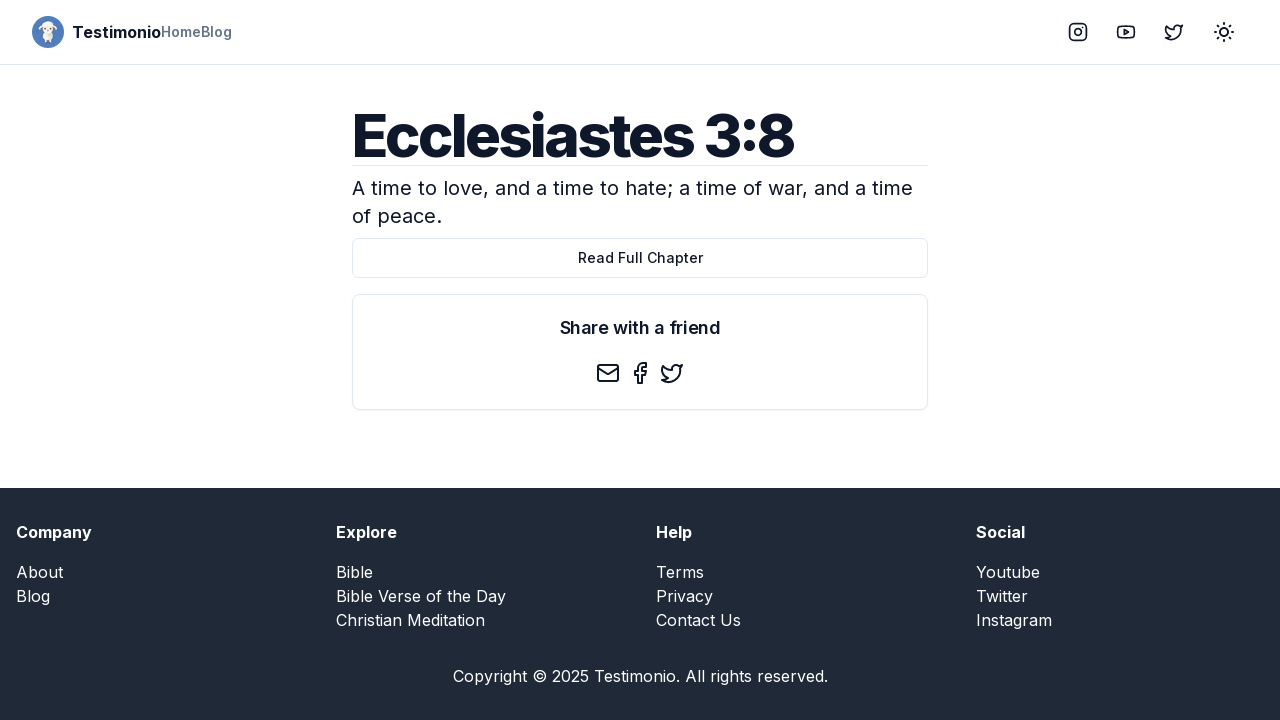

--- FILE ---
content_type: application/javascript; charset=utf-8
request_url: https://testimon.io/_next/static/chunks/app/blog/%5Bslug%5D/page-202f862c13fc5521.js
body_size: 181
content:
(self.webpackChunk_N_E=self.webpackChunk_N_E||[]).push([[308],{3395:function(e,r,n){Promise.resolve().then(n.t.bind(n,2011,23)),Promise.resolve().then(n.t.bind(n,414,23)),Promise.resolve().then(n.bind(n,9867)),Promise.resolve().then(n.bind(n,5628)),Promise.resolve().then(n.bind(n,9528))},5628:function(e,r,n){"use strict";n.r(r),n.d(r,{ScrollBar:function(){return a}});var t=n(9268),l=n(4869),s=n(4819);let a=()=>{let{scrollYProgress:e}=(0,l.v)();return(0,t.jsx)(s.E.div,{className:"progress-bar z-50 bg-primary",style:{scaleX:e}})}},9528:function(e,r,n){"use strict";n.r(r),n.d(r,{Avatar:function(){return i},AvatarFallback:function(){return f},AvatarImage:function(){return u}});var t=n(9268),l=n(6006),s=n(2007),a=n(4925);let i=l.forwardRef((e,r)=>{let{className:n,...l}=e;return(0,t.jsx)(s.fC,{ref:r,className:(0,a.cn)("relative flex h-10 w-10 shrink-0 overflow-hidden rounded-full",n),...l})});i.displayName=s.fC.displayName;let u=l.forwardRef((e,r)=>{let{className:n,...l}=e;return(0,t.jsx)(s.Ee,{ref:r,className:(0,a.cn)("aspect-square h-full w-full",n),...l})});u.displayName=s.Ee.displayName;let f=l.forwardRef((e,r)=>{let{className:n,...l}=e;return(0,t.jsx)(s.NY,{ref:r,className:(0,a.cn)("flex h-full w-full items-center justify-center rounded-full bg-muted",n),...l})});f.displayName=s.NY.displayName}},function(e){e.O(0,[350,717,414,11,993,891,819,941,867,667,139,744],function(){return e(e.s=3395)}),_N_E=e.O()}]);

--- FILE ---
content_type: application/javascript; charset=utf-8
request_url: https://testimon.io/_next/static/chunks/941-5a04eb896fcbb927.js
body_size: 3296
content:
"use strict";(self.webpackChunk_N_E=self.webpackChunk_N_E||[]).push([[941],{2007:function(e,t,n){n.d(t,{NY:function(){return E},Ee:function(){return y},fC:function(){return w}});var r=n(431),o=n(6006),i=n(104),l=n(8988),s=n(7708);n(8431);var u=n(6955);let a=["a","button","div","form","h2","h3","img","input","label","li","nav","ol","p","span","svg","ul"].reduce((e,t)=>{let n=(0,o.forwardRef)((e,n)=>{let{asChild:i,...l}=e,s=i?u.g7:t;return(0,o.useEffect)(()=>{window[Symbol.for("radix-ui")]=!0},[]),(0,o.createElement)(s,(0,r.Z)({},l,{ref:n}))});return n.displayName=`Primitive.${t}`,{...e,[t]:n}},{}),f="Avatar",[c,d]=(0,i.b)(f),[g,h]=c(f),p=(0,o.forwardRef)((e,t)=>{let{__scopeAvatar:n,...i}=e,[l,s]=(0,o.useState)("idle");return(0,o.createElement)(g,{scope:n,imageLoadingStatus:l,onImageLoadingStatusChange:s},(0,o.createElement)(a.span,(0,r.Z)({},i,{ref:t})))}),m=(0,o.forwardRef)((e,t)=>{let{__scopeAvatar:n,src:i,onLoadingStatusChange:u=()=>{},...f}=e,c=h("AvatarImage",n),d=function(e){let[t,n]=(0,o.useState)("idle");return(0,o.useEffect)(()=>{if(!e){n("error");return}let t=!0,r=new window.Image,o=e=>()=>{t&&n(e)};return n("loading"),r.onload=o("loaded"),r.onerror=o("error"),r.src=e,()=>{t=!1}},[e]),t}(i),g=(0,l.W)(e=>{u(e),c.onImageLoadingStatusChange(e)});return(0,s.b)(()=>{"idle"!==d&&g(d)},[d,g]),"loaded"===d?(0,o.createElement)(a.img,(0,r.Z)({},f,{ref:t,src:i})):null}),v=(0,o.forwardRef)((e,t)=>{let{__scopeAvatar:n,delayMs:i,...l}=e,s=h("AvatarFallback",n),[u,f]=(0,o.useState)(void 0===i);return(0,o.useEffect)(()=>{if(void 0!==i){let e=window.setTimeout(()=>f(!0),i);return()=>window.clearTimeout(e)}},[i]),u&&"loaded"!==s.imageLoadingStatus?(0,o.createElement)(a.span,(0,r.Z)({},l,{ref:t})):null}),w=p,y=m,E=v},104:function(e,t,n){n.d(t,{b:function(){return o}});var r=n(6006);function o(e,t=[]){let n=[],o=()=>{let t=n.map(e=>(0,r.createContext)(e));return function(n){let o=(null==n?void 0:n[e])||t;return(0,r.useMemo)(()=>({[`__scope${e}`]:{...n,[e]:o}}),[n,o])}};return o.scopeName=e,[function(t,o){let i=(0,r.createContext)(o),l=n.length;function s(t){let{scope:n,children:o,...s}=t,u=(null==n?void 0:n[e][l])||i,a=(0,r.useMemo)(()=>s,Object.values(s));return(0,r.createElement)(u.Provider,{value:a},o)}return n=[...n,o],s.displayName=t+"Provider",[s,function(n,s){let u=(null==s?void 0:s[e][l])||i,a=(0,r.useContext)(u);if(a)return a;if(void 0!==o)return o;throw Error(`\`${n}\` must be used within \`${t}\``)}]},function(...e){let t=e[0];if(1===e.length)return t;let n=()=>{let n=e.map(e=>({useScope:e(),scopeName:e.scopeName}));return function(e){let o=n.reduce((t,{useScope:n,scopeName:r})=>{let o=n(e),i=o[`__scope${r}`];return{...t,...i}},{});return(0,r.useMemo)(()=>({[`__scope${t.scopeName}`]:o}),[o])}};return n.scopeName=t.scopeName,n}(o,...t)]}},8988:function(e,t,n){n.d(t,{W:function(){return o}});var r=n(6006);function o(e){let t=(0,r.useRef)(e);return(0,r.useEffect)(()=>{t.current=e}),(0,r.useMemo)(()=>(...e)=>{var n;return null===(n=t.current)||void 0===n?void 0:n.call(t,...e)},[])}},7708:function(e,t,n){n.d(t,{b:function(){return o}});var r=n(6006);let o=(null==globalThis?void 0:globalThis.document)?r.useLayoutEffect:()=>{}},4869:function(e,t,n){let r,o;n.d(t,{v:function(){return O}});var i=n(2915),l=n(789),s=n(6006),u=n(2864),a=n(4208),f=n(651);let c=new WeakMap;function d({target:e,contentRect:t,borderBoxSize:n}){var r;null===(r=c.get(e))||void 0===r||r.forEach(r=>{r({target:e,contentSize:t,get size(){return function(e,t){if(t){let{inlineSize:e,blockSize:n}=t[0];return{width:e,height:n}}return e instanceof SVGElement&&"getBBox"in e?e.getBBox():{width:e.offsetWidth,height:e.offsetHeight}}(e,n)}})})}function g(e){e.forEach(d)}let h=new Set;var p=n(2581),m=n(1977);let v=()=>({current:0,offset:[],progress:0,scrollLength:0,targetOffset:0,targetLength:0,containerLength:0,velocity:0}),w=()=>({time:0,x:v(),y:v()}),y={x:{length:"Width",position:"Left"},y:{length:"Height",position:"Top"}};function E(e,t,n,r){let o=n[t],{length:i,position:l}=y[t],s=o.current,u=n.time;o.current=e["scroll"+l],o.scrollLength=e["scroll"+i]-e["client"+i],o.offset.length=0,o.offset[0]=0,o.offset[1]=o.scrollLength,o.progress=(0,p.Y)(0,o.scrollLength,o.current);let a=r-u;o.velocity=a>50?0:(0,m.R)(o.current-s,a)}let L={Enter:[[0,1],[1,1]],Exit:[[0,0],[1,0]],Any:[[1,0],[0,1]],All:[[0,0],[1,1]]},b={start:0,center:.5,end:1};function W(e,t,n=0){let r=0;if(void 0!==b[e]&&(e=b[e]),"string"==typeof e){let t=parseFloat(e);e.endsWith("px")?r=t:e.endsWith("%")?e=t/100:e.endsWith("vw")?r=t/100*document.documentElement.clientWidth:e.endsWith("vh")?r=t/100*document.documentElement.clientHeight:e=t}return"number"==typeof e&&(r=t*e),n+r}let S=[0,0];var x=n(5340),_=n(7534);let A={x:0,y:0},N=new WeakMap,B=new WeakMap,z=new WeakMap,H=e=>e===document.documentElement?window:e;var k=n(3398);function C(e,t){(0,u.K)(!!(!t||t.current),`You have defined a ${e} options but the provided ref is not yet hydrated, probably because it's defined higher up the tree. Try calling useScroll() in the same component as the ref, or setting its \`layoutEffect: false\` option.`)}let M=()=>({scrollX:(0,i.B)(0),scrollY:(0,i.B)(0),scrollXProgress:(0,i.B)(0),scrollYProgress:(0,i.B)(0)});function O({container:e,target:t,layoutEffect:n=!0,...i}={}){let d=(0,l.h)(M),p=n?k.L:s.useEffect;return p(()=>(C("target",t),C("container",e),function(e,{container:t=document.documentElement,...n}={}){let i=z.get(t);i||(i=new Set,z.set(t,i));let l=w(),s=function(e,t,n,r={}){return{measure:()=>(function(e,t=e,n){if(n.x.targetOffset=0,n.y.targetOffset=0,t!==e){let r=t;for(;r&&r!==e;)n.x.targetOffset+=r.offsetLeft,n.y.targetOffset+=r.offsetTop,r=r.offsetParent}n.x.targetLength=t===e?t.scrollWidth:t.clientWidth,n.y.targetLength=t===e?t.scrollHeight:t.clientHeight,n.x.containerLength=e.clientWidth,n.y.containerLength=e.clientHeight})(e,r.target,n),update:t=>{var o;E(e,"x",o=n,t),E(e,"y",o,t),o.time=t,(r.offset||r.target)&&function(e,t,n){let{offset:r=L.All}=n,{target:o=e,axis:i="y"}=n,l="y"===i?"height":"width",s=o!==e?function(e,t){let n={x:0,y:0},r=e;for(;r&&r!==t;)if(r instanceof HTMLElement)n.x+=r.offsetLeft,n.y+=r.offsetTop,r=r.offsetParent;else if(r instanceof SVGGraphicsElement&&"getBBox"in r){let{top:e,left:t}=r.getBBox();for(n.x+=t,n.y+=e;r&&"svg"!==r.tagName;)r=r.parentNode}return n}(o,e):A,u=o===e?{width:e.scrollWidth,height:e.scrollHeight}:{width:o.clientWidth,height:o.clientHeight},a={width:e.clientWidth,height:e.clientHeight};t[i].offset.length=0;let f=!t[i].interpolate,c=r.length;for(let e=0;e<c;e++){let n=function(e,t,n,r){let o=Array.isArray(e)?e:S,i=0;return"number"==typeof e?o=[e,e]:"string"==typeof e&&(o=(e=e.trim()).includes(" ")?e.split(" "):[e,b[e]?e:"0"]),W(o[0],n,r)-W(o[1],t)}(r[e],a[l],u[l],s[i]);f||n===t[i].interpolatorOffsets[e]||(f=!0),t[i].offset[e]=n}f&&(t[i].interpolate=(0,x.s)(t[i].offset,(0,_.Y)(r)),t[i].interpolatorOffsets=[...t[i].offset]),t[i].progress=t[i].interpolate(t[i].current)}(e,n,r)},notify:()=>t(n)}}(t,e,l,n);if(i.add(s),!N.has(t)){let e=()=>{for(let e of i)e.measure()},n=()=>{for(let e of i)e.update(f.w.timestamp)},l=()=>{for(let e of i)e.notify()},s=()=>{a.Wi.read(e,!1,!0),a.Wi.update(n,!1,!0),a.Wi.update(l,!1,!0)};N.set(t,s);let d=H(t);window.addEventListener("resize",s,{passive:!0}),t!==document.documentElement&&B.set(t,"function"==typeof t?(h.add(t),o||(o=()=>{let e={width:window.innerWidth,height:window.innerHeight},t={target:window,size:e,contentSize:e};h.forEach(e=>e(t))},window.addEventListener("resize",o)),()=>{h.delete(t),!h.size&&o&&(o=void 0)}):function(e,t){r||"undefined"==typeof ResizeObserver||(r=new ResizeObserver(g));let n=function(e,t,n){var r;if("string"==typeof e){let o=document;t&&((0,u.k)(!!t.current,"Scope provided, but no element detected."),o=t.current),n?(null!==(r=n[e])&&void 0!==r||(n[e]=o.querySelectorAll(e)),e=n[e]):e=o.querySelectorAll(e)}else e instanceof Element&&(e=[e]);return Array.from(e||[])}(e);return n.forEach(e=>{let n=c.get(e);n||(n=new Set,c.set(e,n)),n.add(t),null==r||r.observe(e)}),()=>{n.forEach(e=>{let n=c.get(e);null==n||n.delete(t),(null==n?void 0:n.size)||null==r||r.unobserve(e)})}}(t,s)),d.addEventListener("scroll",s,{passive:!0})}let d=N.get(t);return a.Wi.read(d,!1,!0),()=>{var e;(0,a.Pn)(d);let n=z.get(t);if(!n||(n.delete(s),n.size))return;let r=N.get(t);N.delete(t),r&&(H(t).removeEventListener("scroll",r),null===(e=B.get(t))||void 0===e||e(),window.removeEventListener("resize",r))}}(({x:e,y:t})=>{d.scrollX.set(e.current),d.scrollXProgress.set(e.progress),d.scrollY.set(t.current),d.scrollYProgress.set(t.progress)},{...i,container:(null==e?void 0:e.current)||void 0,target:(null==t?void 0:t.current)||void 0})),[]),d}}}]);

--- FILE ---
content_type: text/x-component
request_url: https://testimon.io/bible/books/ecclesiastes-3
body_size: 2989
content:
0:[["children","bible","children","books",["books",{"children":[["slug","ecclesiastes-3","d"],{"children":["__PAGE__",{}]}]}],"$L1",[[],["$L2",["$","meta",null,{"name":"next-size-adjust"}]]]]]
3:I{"id":"9544","chunks":["272:static/chunks/webpack-e2be76b99710c3aa.js","667:static/chunks/2443530c-bcfa0590c00db3b8.js","139:static/chunks/139-f8588974b8e3f8e6.js"],"name":"","async":false}
4:I{"id":"99","chunks":["272:static/chunks/webpack-e2be76b99710c3aa.js","667:static/chunks/2443530c-bcfa0590c00db3b8.js","139:static/chunks/139-f8588974b8e3f8e6.js"],"name":"","async":false}
5:I{"id":"5628","chunks":["414:static/chunks/414-28ba4eab667a7780.js","819:static/chunks/819-081788d5ade225b3.js","402:static/chunks/402-b6f72126e769fbb5.js","391:static/chunks/app/bible/books/[slug]/page-19810dc8f62c8c2e.js"],"name":"ScrollBar","async":false}
6:I{"id":"414","chunks":["414:static/chunks/414-28ba4eab667a7780.js","819:static/chunks/819-081788d5ade225b3.js","402:static/chunks/402-b6f72126e769fbb5.js","391:static/chunks/app/bible/books/[slug]/page-19810dc8f62c8c2e.js"],"name":"","async":false}
7:I{"id":"5979","chunks":["414:static/chunks/414-28ba4eab667a7780.js","819:static/chunks/819-081788d5ade225b3.js","402:static/chunks/402-b6f72126e769fbb5.js","391:static/chunks/app/bible/books/[slug]/page-19810dc8f62c8c2e.js"],"name":"Share","async":false}
1:["$","$L3",null,{"parallelRouterKey":"children","segmentPath":["children","bible","children","books","children"],"error":"$undefined","errorStyles":"$undefined","loading":"$undefined","loadingStyles":"$undefined","hasLoading":false,"template":["$","$L4",null,{}],"templateStyles":"$undefined","notFound":"$undefined","notFoundStyles":"$undefined","asNotFound":"$undefined","childProp":{"current":["$","$L3",null,{"parallelRouterKey":"children","segmentPath":["children","bible","children","books","children",["slug","ecclesiastes-3","d"],"children"],"error":"$undefined","errorStyles":"$undefined","loading":"$undefined","loadingStyles":"$undefined","hasLoading":false,"template":["$","$L4",null,{}],"templateStyles":"$undefined","notFound":"$undefined","notFoundStyles":"$undefined","asNotFound":"$undefined","childProp":{"current":[["$","section",null,{"className":"container flex items-center justify-center gap-6 pb-8 pt-6 md:py-10","children":[["$","$L5",null,{}],["$","div",null,{"className":"flex max-w-xl flex-col gap-6","children":[["$","$L6",null,{"href":"/bible","className":"inline-flex items-center justify-center rounded-md text-sm font-medium transition-colors focus-visible:outline-none focus-visible:ring-2 focus-visible:ring-ring focus-visible:ring-offset-2 disabled:opacity-50 disabled:pointer-events-none ring-offset-background border border-input hover:bg-accent hover:text-accent-foreground h-10 py-2 px-4","children":[["$","svg",null,{"xmlns":"http://www.w3.org/2000/svg","width":24,"height":24,"viewBox":"0 0 24 24","fill":"none","stroke":"currentColor","strokeWidth":2,"strokeLinecap":"round","strokeLinejoin":"round","className":"mr-2","children":[["$","path","1e8ocp",{"d":"m3 12 7-7v4h11v6H10v4z"}],"$undefined"]}]," Back to Bible"]}],["$","h1",null,{"className":"text-3xl font-extrabold leading-tight tracking-tighter sm:text-3xl md:text-5xl lg:text-6xl","children":"Ecclesiastes 3"}],["$","p",null,{"className":"my-2 text-lg sm:text-xl","children":[["$","span",null,{"className":"quote-font","children":[["$","sup",null,{"className":"text-blue-700","children":["$","$L6",null,{"href":"/bible/ecclesiastes-3-1","children":1}]}]," ","To every thing there is a season, and a time to every purpose under the heaven: "]}],["$","span",null,{"className":"quote-font","children":[["$","sup",null,{"className":"text-blue-700","children":["$","$L6",null,{"href":"/bible/ecclesiastes-3-2","children":2}]}]," ","A time to be born, and a time to die; a time to plant, and a time to pluck up that which is planted; "]}],["$","span",null,{"className":"quote-font","children":[["$","sup",null,{"className":"text-blue-700","children":["$","$L6",null,{"href":"/bible/ecclesiastes-3-3","children":3}]}]," ","A time to kill, and a time to heal; a time to break down, and a time to build up; "]}],["$","span",null,{"className":"quote-font","children":[["$","sup",null,{"className":"text-blue-700","children":["$","$L6",null,{"href":"/bible/ecclesiastes-3-4","children":4}]}]," ","A time to weep, and a time to laugh; a time to mourn, and a time to dance; "]}],["$","span",null,{"className":"quote-font","children":[["$","sup",null,{"className":"text-blue-700","children":["$","$L6",null,{"href":"/bible/ecclesiastes-3-5","children":5}]}]," ","A time to cast away stones, and a time to gather stones together; a time to embrace, and a time to refrain from embracing; "]}],["$","span",null,{"className":"quote-font","children":[["$","sup",null,{"className":"text-blue-700","children":["$","$L6",null,{"href":"/bible/ecclesiastes-3-6","children":6}]}]," ","A time to get, and a time to lose; a time to keep, and a time to cast away; "]}],["$","span",null,{"className":"quote-font","children":[["$","sup",null,{"className":"text-blue-700","children":["$","$L6",null,{"href":"/bible/ecclesiastes-3-7","children":7}]}]," ","A time to rend, and a time to sew; a time to keep silence, and a time to speak; "]}],["$","span",null,{"className":"quote-font","children":[["$","sup",null,{"className":"text-blue-700","children":["$","$L6",null,{"href":"/bible/ecclesiastes-3-8","children":8}]}]," ","A time to love, and a time to hate; a time of war, and a time of peace. "]}],["$","span",null,{"className":"quote-font","children":[["$","sup",null,{"className":"text-blue-700","children":["$","$L6",null,{"href":"/bible/ecclesiastes-3-9","children":9}]}]," ","What profit hath he that worketh in that wherein he laboureth? "]}],["$","span",null,{"className":"quote-font","children":[["$","sup",null,{"className":"text-blue-700","children":["$","$L6",null,{"href":"/bible/ecclesiastes-3-10","children":10}]}]," ","I have seen the travail, which God hath given to the sons of men to be exercised in it. "]}],["$","span",null,{"className":"quote-font","children":[["$","sup",null,{"className":"text-blue-700","children":["$","$L6",null,{"href":"/bible/ecclesiastes-3-11","children":11}]}]," ","He hath made every thing beautiful in his time: also he hath set the world in their heart, so that no man can find out the work that God maketh from the beginning to the end. "]}],["$","span",null,{"className":"quote-font","children":[["$","sup",null,{"className":"text-blue-700","children":["$","$L6",null,{"href":"/bible/ecclesiastes-3-12","children":12}]}]," ","I know that there is no good in them, but for a man to rejoice, and to do good in his life. "]}],["$","span",null,{"className":"quote-font","children":[["$","sup",null,{"className":"text-blue-700","children":["$","$L6",null,{"href":"/bible/ecclesiastes-3-13","children":13}]}]," ","And also that every man should eat and drink, and enjoy the good of all his labour, it is the gift of God. "]}],["$","span",null,{"className":"quote-font","children":[["$","sup",null,{"className":"text-blue-700","children":["$","$L6",null,{"href":"/bible/ecclesiastes-3-14","children":14}]}]," ","I know that, whatsoever God doeth, it shall be for ever: nothing can be put to it, nor any thing taken from it: and God doeth it, that men should fear before him. "]}],["$","span",null,{"className":"quote-font","children":[["$","sup",null,{"className":"text-blue-700","children":["$","$L6",null,{"href":"/bible/ecclesiastes-3-15","children":15}]}]," ","That which hath been is now; and that which is to be hath already been; and God requireth that which is past. "]}],["$","span",null,{"className":"quote-font","children":[["$","sup",null,{"className":"text-blue-700","children":["$","$L6",null,{"href":"/bible/ecclesiastes-3-16","children":16}]}]," ","And moreover I saw under the sun the place of judgment, that wickedness was there; and the place of righteousness, that iniquity was there. "]}],["$","span",null,{"className":"quote-font","children":[["$","sup",null,{"className":"text-blue-700","children":["$","$L6",null,{"href":"/bible/ecclesiastes-3-17","children":17}]}]," ","I said in mine heart, God shall judge the righteous and the wicked: for there is a time there for every purpose and for every work. "]}],["$","span",null,{"className":"quote-font","children":[["$","sup",null,{"className":"text-blue-700","children":["$","$L6",null,{"href":"/bible/ecclesiastes-3-18","children":18}]}]," ","I said in mine heart concerning the estate of the sons of men, that God might manifest them, and that they might see that they themselves are beasts. "]}],["$","span",null,{"className":"quote-font","children":[["$","sup",null,{"className":"text-blue-700","children":["$","$L6",null,{"href":"/bible/ecclesiastes-3-19","children":19}]}]," ","For that which befalleth the sons of men befalleth beasts; even one thing befalleth them: as the one dieth, so dieth the other; yea, they have all one breath; so that a man hath no preeminence above a beast: for all is vanity. "]}],["$","span",null,{"className":"quote-font","children":[["$","sup",null,{"className":"text-blue-700","children":["$","$L6",null,{"href":"/bible/ecclesiastes-3-20","children":20}]}]," ","All go unto one place; all are of the dust, and all turn to dust again. "]}],["$","span",null,{"className":"quote-font","children":[["$","sup",null,{"className":"text-blue-700","children":["$","$L6",null,{"href":"/bible/ecclesiastes-3-21","children":21}]}]," ","Who knoweth the spirit of man that goeth upward, and the spirit of the beast that goeth downward to the earth? "]}],["$","span",null,{"className":"quote-font","children":[["$","sup",null,{"className":"text-blue-700","children":["$","$L6",null,{"href":"/bible/ecclesiastes-3-22","children":22}]}]," ","Wherefore I perceive that there is nothing better, than that a man should rejoice in his own works; for that is his portion: for who shall bring him to see what shall be after him? "]}]]}],["$","$L6",null,{"href":"/bible","className":"inline-flex items-center justify-center rounded-md text-sm font-medium transition-colors focus-visible:outline-none focus-visible:ring-2 focus-visible:ring-ring focus-visible:ring-offset-2 disabled:opacity-50 disabled:pointer-events-none ring-offset-background border border-input hover:bg-accent hover:text-accent-foreground h-10 py-2 px-4","children":[["$","svg",null,{"xmlns":"http://www.w3.org/2000/svg","width":24,"height":24,"viewBox":"0 0 24 24","fill":"none","stroke":"currentColor","strokeWidth":2,"strokeLinecap":"round","strokeLinejoin":"round","className":"mr-2","children":[["$","path","1e8ocp",{"d":"m3 12 7-7v4h11v6H10v4z"}],"$undefined"]}]," Back to Bible"]}],["$","div",null,{"className":"rounded-lg border bg-card text-card-foreground shadow-sm my-4","children":[["$","div",null,{"className":"flex flex-col space-y-1.5 p-6","children":["$","h3",null,{"className":"text-lg font-semibold leading-none tracking-tight text-center","children":"Share with a friend"}]}],["$","div",null,{"className":"p-6 pt-0","children":["$","$L7",null,{"url":"https://testimon.io/bible/books/ecclesiastes-3","title":"Ecclesiastes 3","description":"To every thing there is a season, and a time to every purpose under the heaven: A time to be born, and a time to die; a time to plant, and a time to pluck up that which is planted; A time to kill, and a time to heal; a time to break down, and a time to build up; A time to weep, and a time to laugh; a time to mourn, and a time to dance; A time to cast away stones, and a time to gather stones together; a time to embrace, and a time to refrain from embracing; A time to get, and a time to lose; a time to keep, and a time to cast away; A time to rend, and a time to sew; a time to keep silence, and a time to speak; A time to love, and a time to hate; a time of war, and a time of peace. What profit hath he that worketh in that wherein he laboureth? I have seen the travail, which God hath given to the sons of men to be exercised in it. He hath made every thing beautiful in his time: also he hath set the world in their heart, so that no man can find out the work that God maketh from the beginning to the end. I know that there is no good in them, but for a man to rejoice, and to do good in his life. And also that every man should eat and drink, and enjoy the good of all his labour, it is the gift of God. I know that, whatsoever God doeth, it shall be for ever: nothing can be put to it, nor any thing taken from it: and God doeth it, that men should fear before him. That which hath been is now; and that which is to be hath already been; and God requireth that which is past. And moreover I saw under the sun the place of judgment, that wickedness was there; and the place of righteousness, that iniquity was there. I said in mine heart, God shall judge the righteous and the wicked: for there is a time there for every purpose and for every work. I said in mine heart concerning the estate of the sons of men, that God might manifest them, and that they might see that they themselves are beasts. For that which befalleth the sons of men befalleth beasts; even one thing befalleth them: as the one dieth, so dieth the other; yea, they have all one breath; so that a man hath no preeminence above a beast: for all is vanity. All go unto one place; all are of the dust, and all turn to dust again. Who knoweth the spirit of man that goeth upward, and the spirit of the beast that goeth downward to the earth? Wherefore I perceive that there is nothing better, than that a man should rejoice in his own works; for that is his portion: for who shall bring him to see what shall be after him?"}]}]]}]]}]]}],null],"segment":"__PAGE__"},"styles":[]}],"segment":["slug","ecclesiastes-3","d"]},"styles":[]}]
2:[[["$","meta",null,{"charSet":"utf-8"}],["$","title",null,{"children":"Ecclesiastes 3 - Testimonio"}],["$","meta",null,{"name":"description","content":"To every thing there is a season, and a time to every purpose under the heaven:"}],null,[["$undefined",["$","meta",null,{"name":"author","content":"Testimonio"}]]],null,null,["$","meta",null,{"name":"keywords","content":"Christian meditation, faith, mindfulness, bible, peace, community, believers"}],null,[["$","meta",null,{"name":"theme-color","media":"(prefers-color-scheme: light)","content":"white"}],["$","meta",null,{"name":"theme-color","media":"(prefers-color-scheme: dark)","content":"black"}]],null,["$","meta",null,{"name":"viewport","content":"width=device-width, initial-scale=1"}],["$","meta",null,{"name":"creator","content":"Testimonio LLC"}],["$","meta",null,{"name":"publisher","content":"Testimonio LLC"}],["$","meta",null,{"name":"robots","content":"index, follow, nocache"}],["$","meta",null,{"name":"googlebot","content":"index, follow"}],null,null,null,null,null,null,[]],[null,null,null,null],null,null,[null,null,null,null,null],null,[null,["$","meta",null,{"property":"og:title","content":"Testimonio | Christian Meditation"}],["$","meta",null,{"property":"og:description","content":"Join Testimonio, our community of believers finding calm, focus, and deeper connection with God through Christian meditation. Embark on a transformative journey of faith and mindfulness."}],["$","meta",null,{"property":"og:url","content":"https://testimonio.now/"}],["$","meta",null,{"property":"og:site_name","content":"Testimonio"}],["$","meta",null,{"property":"og:locale","content":"en-US"}],null,null,null,null,null,null,null,null,null,["$","meta",null,{"property":"og:type","content":"website"}]],[["$","meta",null,{"name":"twitter:card","content":"summary"}],null,["$","meta",null,{"name":"twitter:site:id","content":"712684872569978880"}],["$","meta",null,{"name":"twitter:creator","content":"Testimonio LLC"}],["$","meta",null,{"name":"twitter:creator:id","content":"712684872569978880"}],["$","meta",null,{"name":"twitter:title","content":"Testimonio | Christian Meditation"}],["$","meta",null,{"name":"twitter:description","content":"Join Testimonio, our community of believers finding calm, focus, and deeper connection with God through Christian meditation. Embark on a transformative journey of faith and mindfulness."}],[[["$","meta",null,{"name":"twitter:image","content":"https://testimon.io/lambie-forest.png"}],["$","meta",null,{"name":"twitter:image:alt","content":"Testimonio"}]]],null,null],null,[[["$","link",null,{"rel":"shortcut icon","href":"/favicon-16x16.png"}]],[["$","link",null,{"rel":"icon","href":"/favicon.ico"}]],[["$","link",null,{"rel":"apple-touch-icon","href":"/apple-touch-icon.png"}]],null]]


--- FILE ---
content_type: application/javascript; charset=utf-8
request_url: https://testimon.io/_next/static/chunks/app/blog/page-78de8d39c209b701.js
body_size: 1245
content:
(self.webpackChunk_N_E=self.webpackChunk_N_E||[]).push([[404],{4740:function(e,n,t){Promise.resolve().then(t.t.bind(t,2011,23)),Promise.resolve().then(t.t.bind(t,414,23)),Promise.resolve().then(t.bind(t,8829)),Promise.resolve().then(t.bind(t,9867))},8829:function(e,n,t){"use strict";t.r(n),t.d(n,{BlogRows:function(){return h}});var r=t(9268),s=t(6006),l=t(8068),o=t(1930),i=function(e,n){let{threshold:t=0,root:r=null,rootMargin:l="0%",freezeOnceVisible:o=!1}=n,[i,a]=(0,s.useState)(),d=(null==i?void 0:i.isIntersecting)&&o,c=e=>{let[n]=e;a(n)};return(0,s.useEffect)(()=>{let n=null==e?void 0:e.current,s=!!window.IntersectionObserver;if(!s||d||!n)return;let o=new IntersectionObserver(c,{threshold:t,root:r,rootMargin:l});return o.observe(n),()=>o.disconnect()},[t,r,l,d]),i},a=t(5846),d=t.n(a),c=t(4819),u=t(4925),f=t(1116);let g=(0,f.j)("inline-flex items-center border rounded-full px-2.5 py-0.5 text-xs font-semibold transition-colors focus:outline-none focus:ring-2 focus:ring-ring focus:ring-offset-2",{variants:{variant:{default:"bg-primary hover:bg-primary/80 border-transparent text-primary-foreground",secondary:"bg-secondary hover:bg-secondary/80 border-transparent text-secondary-foreground",destructive:"bg-destructive hover:bg-destructive/80 border-transparent text-destructive-foreground",outline:"text-foreground"}},defaultVariants:{variant:"default"}});function x(e){let{className:n,variant:t,...s}=e;return(0,r.jsx)("div",{className:(0,u.cn)(g({variant:t}),n),...s})}let b=e=>{let{category:n,title:t,description:s,image:l,date:o,slug:i}=e,a=(0,u.gJ)(l);return(0,r.jsx)(d(),{href:"/blog/".concat(i),children:(0,r.jsxs)(c.E.div,{className:"w-full overflow-hidden rounded-xl border-0 shadow-xl dark:shadow-gray-800 lg:flex",initial:{opacity:0},animate:{opacity:1},transition:{duration:1,delay:.15},children:[(0,r.jsx)("div",{className:"h-48 flex-none overflow-hidden rounded-t-xl bg-cover bg-center text-center lg:h-auto lg:w-64 lg:rounded-l-xl lg:rounded-t-none",style:{backgroundImage:"url('".concat(a,"')")},title:"Woman holding a mug"}),(0,r.jsx)("div",{className:"flex flex-col justify-between rounded-b p-4 leading-normal lg:rounded-b-none lg:rounded-r",children:(0,r.jsxs)("div",{className:"mb-8",children:[(0,r.jsx)("p",{className:"mb-2 text-sm text-muted-foreground",children:(0,u.DA)(o)}),(0,r.jsx)("div",{className:"mb-2 text-lg font-bold",children:t}),(0,r.jsx)("p",{className:"text-base",children:s}),(0,r.jsx)("div",{className:"mt-4",children:(0,r.jsx)(x,{variant:"outline",children:n})})]})})]})})},h=e=>{let{blogs:n,pageInfo:{hasNextPage:t,nextCursor:a,limit:d}}=e,[c,u]=(0,s.useState)(t),[f,g]=(0,s.useState)(a),[x,h]=(0,s.useState)(n),[m,v]=(0,s.useState)(!1),p=(0,s.useRef)(null),j=i(p,{threshold:1});return(0,s.useEffect)(()=>{(null==j?void 0:j.isIntersecting)&&c&&(v(!0),(0,l._Z)(f,d).then(e=>{h(n=>[...n,...e.blogs]),g(e.pageInfo.nextCursor),u(e.pageInfo.hasNextPage)}).finally(()=>v(!1)))},[j,c,f,d]),(0,r.jsxs)(r.Fragment,{children:[(0,r.jsx)("div",{className:"mt-8 grid gap-8",children:x.map(e=>{let{id:n,title:t,preview:s,url:l,cover:o,category:i,createdAt:a}=e;return(0,r.jsx)(b,{title:t,description:s,category:i.name,image:o,date:a,slug:l},n)})}),(0,r.jsx)("div",{className:"my-8 flex",children:c&&(0,r.jsx)("div",{ref:p})}),m&&(0,r.jsx)("div",{className:"flex w-full justify-center",children:(0,r.jsx)(o.Ll,{height:"50",width:"50",color:"#507DBC",ariaLabel:"bars-loading",visible:!0})})]})}},5846:function(e,n,t){e.exports=t(414)}},function(e){e.O(0,[350,717,414,11,993,891,819,867,667,139,744],function(){return e(e.s=4740)}),_N_E=e.O()}]);

--- FILE ---
content_type: application/javascript; charset=utf-8
request_url: https://testimon.io/_next/static/chunks/app/contact/page-c002ec05413f577d.js
body_size: 598
content:
(self.webpackChunk_N_E=self.webpackChunk_N_E||[]).push([[327],{51:function(e,o,t){Promise.resolve().then(t.t.bind(t,2011,23)),Promise.resolve().then(t.bind(t,2072))},2072:function(e,o,t){"use strict";t.r(o);var r=t(9268);t(6006);var n=t(4283);let l=()=>{let e={lat:33.8886,lng:-118.3088};return(0,r.jsx)(n.KJ,{googleMapsApiKey:"AIzaSyBDqbipFvECtmgVdyBvhQPK1XZw3_zG2R8",children:(0,r.jsx)(n.b6,{mapContainerStyle:{height:"25vh",width:"100%"},zoom:13,center:e,options:{disableDefaultUI:!0,zoomControl:!0,mapTypeControl:!1,scaleControl:!0,streetViewControl:!0,rotateControl:!0,fullscreenControl:!0,minZoom:8,maxZoom:15},children:(0,r.jsx)(n.Jx,{position:e})})})};o.default=l},3177:function(e,o,t){"use strict";/**
 * @license React
 * react-jsx-runtime.production.min.js
 *
 * Copyright (c) Meta Platforms, Inc. and affiliates.
 *
 * This source code is licensed under the MIT license found in the
 * LICENSE file in the root directory of this source tree.
 */var r=t(6006),n=Symbol.for("react.element"),l=Symbol.for("react.fragment"),s=Object.prototype.hasOwnProperty,i=r.__SECRET_INTERNALS_DO_NOT_USE_OR_YOU_WILL_BE_FIRED.ReactCurrentOwner,a={key:!0,ref:!0,__self:!0,__source:!0};function f(e,o,t){var r,l={},f=null,u=null;for(r in void 0!==t&&(f=""+t),void 0!==o.key&&(f=""+o.key),void 0!==o.ref&&(u=o.ref),o)s.call(o,r)&&!a.hasOwnProperty(r)&&(l[r]=o[r]);if(e&&e.defaultProps)for(r in o=e.defaultProps)void 0===l[r]&&(l[r]=o[r]);return{$$typeof:n,type:e,key:f,ref:u,props:l,_owner:i.current}}o.Fragment=l,o.jsx=f,o.jsxs=f},9268:function(e,o,t){"use strict";e.exports=t(3177)}},function(e){e.O(0,[443,11,667,139,744],function(){return e(e.s=51)}),_N_E=e.O()}]);

--- FILE ---
content_type: application/javascript; charset=utf-8
request_url: https://testimon.io/_next/static/chunks/891-342e49d5dc40b3a7.js
body_size: 87818
content:
(self.webpackChunk_N_E=self.webpackChunk_N_E||[]).push([[891],{5349:function(et,en,ei){"use strict";ei.d(en,{F:function(){return eu},e:function(){return ec}});var eo=ei(6006);function es(et,en){"function"==typeof et?et(en):null!=et&&(et.current=en)}function eu(...et){return en=>et.forEach(et=>es(et,en))}function ec(...et){return(0,eo.useCallback)(eu(...et),et)}},3741:function(et,en,ei){"use strict";ei.d(en,{f:function(){return ed}});var eo=ei(431),es=ei(6006);ei(8431);var eu=ei(6955);let ec=["a","button","div","form","h2","h3","img","input","label","li","nav","ol","p","span","svg","ul"],ef=ec.reduce((et,en)=>{let ei=(0,es.forwardRef)((et,ei)=>{let{asChild:ec,...ef}=et,eh=ec?eu.g7:en;return(0,es.useEffect)(()=>{window[Symbol.for("radix-ui")]=!0},[]),(0,es.createElement)(eh,(0,eo.Z)({},ef,{ref:ei}))});return ei.displayName=`Primitive.${en}`,{...et,[en]:ei}},{}),eh=(0,es.forwardRef)((et,en)=>(0,es.createElement)(ef.label,(0,eo.Z)({},et,{ref:en,onMouseDown:en=>{var ei;null===(ei=et.onMouseDown)||void 0===ei||ei.call(et,en),!en.defaultPrevented&&en.detail>1&&en.preventDefault()}}))),ed=eh},6955:function(et,en,ei){"use strict";ei.d(en,{g7:function(){return ec}});var eo=ei(431),es=ei(6006),eu=ei(5349);let ec=(0,es.forwardRef)((et,en)=>{let{children:ei,...eu}=et,ec=es.Children.toArray(ei),eh=ec.find(ed);if(eh){let et=eh.props.children,ei=ec.map(en=>en!==eh?en:es.Children.count(et)>1?es.Children.only(null):(0,es.isValidElement)(et)?et.props.children:null);return(0,es.createElement)(ef,(0,eo.Z)({},eu,{ref:en}),(0,es.isValidElement)(et)?(0,es.cloneElement)(et,void 0,ei):null)}return(0,es.createElement)(ef,(0,eo.Z)({},eu,{ref:en}),ei)});ec.displayName="Slot";let ef=(0,es.forwardRef)((et,en)=>{let{children:ei,...eo}=et;return(0,es.isValidElement)(ei)?(0,es.cloneElement)(ei,{...ep(eo,ei.props),ref:(0,eu.F)(en,ei.ref)}):es.Children.count(ei)>1?es.Children.only(null):null});ef.displayName="SlotClone";let eh=({children:et})=>(0,es.createElement)(es.Fragment,null,et);function ed(et){return(0,es.isValidElement)(et)&&et.type===eh}function ep(et,en){let ei={...en};for(let eo in en){let es=et[eo],eu=en[eo],ec=/^on[A-Z]/.test(eo);ec?es&&eu?ei[eo]=(...et)=>{eu(...et),es(...et)}:es&&(ei[eo]=es):"style"===eo?ei[eo]={...es,...eu}:"className"===eo&&(ei[eo]=[es,eu].filter(Boolean).join(" "))}return{...et,...ei}}},216:function(et,en){"use strict";en.byteLength=ed,en.toByteArray=ey,en.fromByteArray=ev;for(var ei=[],eo=[],es="undefined"!=typeof Uint8Array?Uint8Array:Array,eu="ABCDEFGHIJKLMNOPQRSTUVWXYZabcdefghijklmnopqrstuvwxyz0123456789+/",ec=0,ef=eu.length;ec<ef;++ec)ei[ec]=eu[ec],eo[eu.charCodeAt(ec)]=ec;function eh(et){var en=et.length;if(en%4>0)throw Error("Invalid string. Length must be a multiple of 4");var ei=et.indexOf("=");-1===ei&&(ei=en);var eo=ei===en?0:4-ei%4;return[ei,eo]}function ed(et){var en=eh(et),ei=en[0],eo=en[1];return(ei+eo)*3/4-eo}function ep(et,en,ei){return(en+ei)*3/4-ei}function ey(et){var en,ei,eu=eh(et),ec=eu[0],ef=eu[1],ed=new es(ep(et,ec,ef)),ey=0,em=ef>0?ec-4:ec;for(ei=0;ei<em;ei+=4)en=eo[et.charCodeAt(ei)]<<18|eo[et.charCodeAt(ei+1)]<<12|eo[et.charCodeAt(ei+2)]<<6|eo[et.charCodeAt(ei+3)],ed[ey++]=en>>16&255,ed[ey++]=en>>8&255,ed[ey++]=255&en;return 2===ef&&(en=eo[et.charCodeAt(ei)]<<2|eo[et.charCodeAt(ei+1)]>>4,ed[ey++]=255&en),1===ef&&(en=eo[et.charCodeAt(ei)]<<10|eo[et.charCodeAt(ei+1)]<<4|eo[et.charCodeAt(ei+2)]>>2,ed[ey++]=en>>8&255,ed[ey++]=255&en),ed}function em(et){return ei[et>>18&63]+ei[et>>12&63]+ei[et>>6&63]+ei[63&et]}function eg(et,en,ei){for(var eo=[],es=en;es<ei;es+=3)eo.push(em((et[es]<<16&16711680)+(et[es+1]<<8&65280)+(255&et[es+2])));return eo.join("")}function ev(et){for(var en,eo=et.length,es=eo%3,eu=[],ec=16383,ef=0,eh=eo-es;ef<eh;ef+=ec)eu.push(eg(et,ef,ef+ec>eh?eh:ef+ec));return 1===es?eu.push(ei[(en=et[eo-1])>>2]+ei[en<<4&63]+"=="):2===es&&eu.push(ei[(en=(et[eo-2]<<8)+et[eo-1])>>10]+ei[en>>4&63]+ei[en<<2&63]+"="),eu.join("")}eo["-".charCodeAt(0)]=62,eo["_".charCodeAt(0)]=63},6443:function(et,en,ei){"use strict";var eo=ei(7669).Buffer,es=ei(7669).SlowBuffer;function eu(et,en){if(!eo.isBuffer(et)||!eo.isBuffer(en)||et.length!==en.length)return!1;for(var ei=0,es=0;es<et.length;es++)ei|=et[es]^en[es];return 0===ei}et.exports=eu,eu.install=function(){eo.prototype.equal=es.prototype.equal=function(et){return eu(this,et)}};var ec=eo.prototype.equal,ef=es.prototype.equal;eu.restore=function(){eo.prototype.equal=ec,es.prototype.equal=ef}},7669:function(et,en,ei){"use strict";/*!
 * The buffer module from node.js, for the browser.
 *
 * @author   Feross Aboukhadijeh <https://feross.org>
 * @license  MIT
 */var eo=ei(216),es=ei(7217),eu="function"==typeof Symbol&&"function"==typeof Symbol.for?Symbol.for("nodejs.util.inspect.custom"):null;en.Buffer=ed,en.SlowBuffer=ex,en.INSPECT_MAX_BYTES=50;var ec=2147483647;function ef(){try{var et=new Uint8Array(1),en={foo:function(){return 42}};return Object.setPrototypeOf(en,Uint8Array.prototype),Object.setPrototypeOf(et,en),42===et.foo()}catch(et){return!1}}function eh(et){if(et>ec)throw RangeError('The value "'+et+'" is invalid for option "size"');var en=new Uint8Array(et);return Object.setPrototypeOf(en,ed.prototype),en}function ed(et,en,ei){if("number"==typeof et){if("string"==typeof en)throw TypeError('The "string" argument must be of type string. Received type number');return eg(et)}return ep(et,en,ei)}function ep(et,en,ei){if("string"==typeof et)return ev(et,en);if(ArrayBuffer.isView(et))return ew(et);if(null==et)throw TypeError("The first argument must be one of type string, Buffer, ArrayBuffer, Array, or Array-like Object. Received type "+typeof et);if(e2(et,ArrayBuffer)||et&&e2(et.buffer,ArrayBuffer)||"undefined"!=typeof SharedArrayBuffer&&(e2(et,SharedArrayBuffer)||et&&e2(et.buffer,SharedArrayBuffer)))return e_(et,en,ei);if("number"==typeof et)throw TypeError('The "value" argument must not be of type number. Received type number');var eo=et.valueOf&&et.valueOf();if(null!=eo&&eo!==et)return ed.from(eo,en,ei);var es=eS(et);if(es)return es;if("undefined"!=typeof Symbol&&null!=Symbol.toPrimitive&&"function"==typeof et[Symbol.toPrimitive])return ed.from(et[Symbol.toPrimitive]("string"),en,ei);throw TypeError("The first argument must be one of type string, Buffer, ArrayBuffer, Array, or Array-like Object. Received type "+typeof et)}function ey(et){if("number"!=typeof et)throw TypeError('"size" argument must be of type number');if(et<0)throw RangeError('The value "'+et+'" is invalid for option "size"')}function em(et,en,ei){return(ey(et),et<=0)?eh(et):void 0!==en?"string"==typeof ei?eh(et).fill(en,ei):eh(et).fill(en):eh(et)}function eg(et){return ey(et),eh(et<0?0:0|eE(et))}function ev(et,en){if(("string"!=typeof en||""===en)&&(en="utf8"),!ed.isEncoding(en))throw TypeError("Unknown encoding: "+en);var ei=0|eO(et,en),eo=eh(ei),es=eo.write(et,en);return es!==ei&&(eo=eo.slice(0,es)),eo}function eb(et){for(var en=et.length<0?0:0|eE(et.length),ei=eh(en),eo=0;eo<en;eo+=1)ei[eo]=255&et[eo];return ei}function ew(et){if(e2(et,Uint8Array)){var en=new Uint8Array(et);return e_(en.buffer,en.byteOffset,en.byteLength)}return eb(et)}function e_(et,en,ei){var eo;if(en<0||et.byteLength<en)throw RangeError('"offset" is outside of buffer bounds');if(et.byteLength<en+(ei||0))throw RangeError('"length" is outside of buffer bounds');return Object.setPrototypeOf(eo=void 0===en&&void 0===ei?new Uint8Array(et):void 0===ei?new Uint8Array(et,en):new Uint8Array(et,en,ei),ed.prototype),eo}function eS(et){if(ed.isBuffer(et)){var en=0|eE(et.length),ei=eh(en);return 0===ei.length||et.copy(ei,0,0,en),ei}return void 0!==et.length?"number"!=typeof et.length||e5(et.length)?eh(0):eb(et):"Buffer"===et.type&&Array.isArray(et.data)?eb(et.data):void 0}function eE(et){if(et>=ec)throw RangeError("Attempt to allocate Buffer larger than maximum size: 0x"+ec.toString(16)+" bytes");return 0|et}function ex(et){return+et!=et&&(et=0),ed.alloc(+et)}function eO(et,en){if(ed.isBuffer(et))return et.length;if(ArrayBuffer.isView(et)||e2(et,ArrayBuffer))return et.byteLength;if("string"!=typeof et)throw TypeError('The "string" argument must be one of type string, Buffer, or ArrayBuffer. Received type '+typeof et);var ei=et.length,eo=arguments.length>2&&!0===arguments[2];if(!eo&&0===ei)return 0;for(var es=!1;;)switch(en){case"ascii":case"latin1":case"binary":return ei;case"utf8":case"utf-8":return eY(et).length;case"ucs2":case"ucs-2":case"utf16le":case"utf-16le":return 2*ei;case"hex":return ei>>>1;case"base64":return e0(et).length;default:if(es)return eo?-1:eY(et).length;en=(""+en).toLowerCase(),es=!0}}function ek(et,en,ei){var eo=!1;if((void 0===en||en<0)&&(en=0),en>this.length||((void 0===ei||ei>this.length)&&(ei=this.length),ei<=0||(ei>>>=0)<=(en>>>=0)))return"";for(et||(et="utf8");;)switch(et){case"hex":return eF(this,en,ei);case"utf8":case"utf-8":return e$(this,en,ei);case"ascii":return eB(this,en,ei);case"latin1":case"binary":return eU(this,en,ei);case"base64":return eL(this,en,ei);case"ucs2":case"ucs-2":case"utf16le":case"utf-16le":return eV(this,en,ei);default:if(eo)throw TypeError("Unknown encoding: "+et);et=(et+"").toLowerCase(),eo=!0}}function eA(et,en,ei){var eo=et[en];et[en]=et[ei],et[ei]=eo}function eR(et,en,ei,eo,es){if(0===et.length)return -1;if("string"==typeof ei?(eo=ei,ei=0):ei>2147483647?ei=2147483647:ei<-2147483648&&(ei=-2147483648),e5(ei=+ei)&&(ei=es?0:et.length-1),ei<0&&(ei=et.length+ei),ei>=et.length){if(es)return -1;ei=et.length-1}else if(ei<0){if(!es)return -1;ei=0}if("string"==typeof en&&(en=ed.from(en,eo)),ed.isBuffer(en))return 0===en.length?-1:eT(et,en,ei,eo,es);if("number"==typeof en)return(en&=255,"function"==typeof Uint8Array.prototype.indexOf)?es?Uint8Array.prototype.indexOf.call(et,en,ei):Uint8Array.prototype.lastIndexOf.call(et,en,ei):eT(et,[en],ei,eo,es);throw TypeError("val must be string, number or Buffer")}function eT(et,en,ei,eo,es){var eu,ec=1,ef=et.length,eh=en.length;if(void 0!==eo&&("ucs2"===(eo=String(eo).toLowerCase())||"ucs-2"===eo||"utf16le"===eo||"utf-16le"===eo)){if(et.length<2||en.length<2)return -1;ec=2,ef/=2,eh/=2,ei/=2}function ed(et,en){return 1===ec?et[en]:et.readUInt16BE(en*ec)}if(es){var ep=-1;for(eu=ei;eu<ef;eu++)if(ed(et,eu)===ed(en,-1===ep?0:eu-ep)){if(-1===ep&&(ep=eu),eu-ep+1===eh)return ep*ec}else -1!==ep&&(eu-=eu-ep),ep=-1}else for(ei+eh>ef&&(ei=ef-eh),eu=ei;eu>=0;eu--){for(var ey=!0,em=0;em<eh;em++)if(ed(et,eu+em)!==ed(en,em)){ey=!1;break}if(ey)return eu}return -1}function ej(et,en,ei,eo){ei=Number(ei)||0;var es=et.length-ei;eo?(eo=Number(eo))>es&&(eo=es):eo=es;var eu=en.length;eo>eu/2&&(eo=eu/2);for(var ec=0;ec<eo;++ec){var ef=parseInt(en.substr(2*ec,2),16);if(e5(ef))break;et[ei+ec]=ef}return ec}function eP(et,en,ei,eo){return e1(eY(en,et.length-ei),et,ei,eo)}function eC(et,en,ei,eo){return e1(eJ(en),et,ei,eo)}function eI(et,en,ei,eo){return e1(e0(en),et,ei,eo)}function eN(et,en,ei,eo){return e1(eQ(en,et.length-ei),et,ei,eo)}function eL(et,en,ei){return 0===en&&ei===et.length?eo.fromByteArray(et):eo.fromByteArray(et.slice(en,ei))}function e$(et,en,ei){ei=Math.min(et.length,ei);for(var eo=[],es=en;es<ei;){var eu,ec,ef,eh,ed=et[es],ep=null,ey=ed>239?4:ed>223?3:ed>191?2:1;if(es+ey<=ei)switch(ey){case 1:ed<128&&(ep=ed);break;case 2:(192&(eu=et[es+1]))==128&&(eh=(31&ed)<<6|63&eu)>127&&(ep=eh);break;case 3:eu=et[es+1],ec=et[es+2],(192&eu)==128&&(192&ec)==128&&(eh=(15&ed)<<12|(63&eu)<<6|63&ec)>2047&&(eh<55296||eh>57343)&&(ep=eh);break;case 4:eu=et[es+1],ec=et[es+2],ef=et[es+3],(192&eu)==128&&(192&ec)==128&&(192&ef)==128&&(eh=(15&ed)<<18|(63&eu)<<12|(63&ec)<<6|63&ef)>65535&&eh<1114112&&(ep=eh)}null===ep?(ep=65533,ey=1):ep>65535&&(ep-=65536,eo.push(ep>>>10&1023|55296),ep=56320|1023&ep),eo.push(ep),es+=ey}return eD(eo)}en.kMaxLength=ec,ed.TYPED_ARRAY_SUPPORT=ef(),ed.TYPED_ARRAY_SUPPORT||"undefined"==typeof console||"function"!=typeof console.error||console.error("This browser lacks typed array (Uint8Array) support which is required by `buffer` v5.x. Use `buffer` v4.x if you require old browser support."),Object.defineProperty(ed.prototype,"parent",{enumerable:!0,get:function(){if(ed.isBuffer(this))return this.buffer}}),Object.defineProperty(ed.prototype,"offset",{enumerable:!0,get:function(){if(ed.isBuffer(this))return this.byteOffset}}),ed.poolSize=8192,ed.from=function(et,en,ei){return ep(et,en,ei)},Object.setPrototypeOf(ed.prototype,Uint8Array.prototype),Object.setPrototypeOf(ed,Uint8Array),ed.alloc=function(et,en,ei){return em(et,en,ei)},ed.allocUnsafe=function(et){return eg(et)},ed.allocUnsafeSlow=function(et){return eg(et)},ed.isBuffer=function(et){return null!=et&&!0===et._isBuffer&&et!==ed.prototype},ed.compare=function(et,en){if(e2(et,Uint8Array)&&(et=ed.from(et,et.offset,et.byteLength)),e2(en,Uint8Array)&&(en=ed.from(en,en.offset,en.byteLength)),!ed.isBuffer(et)||!ed.isBuffer(en))throw TypeError('The "buf1", "buf2" arguments must be one of type Buffer or Uint8Array');if(et===en)return 0;for(var ei=et.length,eo=en.length,es=0,eu=Math.min(ei,eo);es<eu;++es)if(et[es]!==en[es]){ei=et[es],eo=en[es];break}return ei<eo?-1:eo<ei?1:0},ed.isEncoding=function(et){switch(String(et).toLowerCase()){case"hex":case"utf8":case"utf-8":case"ascii":case"latin1":case"binary":case"base64":case"ucs2":case"ucs-2":case"utf16le":case"utf-16le":return!0;default:return!1}},ed.concat=function(et,en){if(!Array.isArray(et))throw TypeError('"list" argument must be an Array of Buffers');if(0===et.length)return ed.alloc(0);if(void 0===en)for(ei=0,en=0;ei<et.length;++ei)en+=et[ei].length;var ei,eo=ed.allocUnsafe(en),es=0;for(ei=0;ei<et.length;++ei){var eu=et[ei];if(e2(eu,Uint8Array))es+eu.length>eo.length?ed.from(eu).copy(eo,es):Uint8Array.prototype.set.call(eo,eu,es);else if(ed.isBuffer(eu))eu.copy(eo,es);else throw TypeError('"list" argument must be an Array of Buffers');es+=eu.length}return eo},ed.byteLength=eO,ed.prototype._isBuffer=!0,ed.prototype.swap16=function(){var et=this.length;if(et%2!=0)throw RangeError("Buffer size must be a multiple of 16-bits");for(var en=0;en<et;en+=2)eA(this,en,en+1);return this},ed.prototype.swap32=function(){var et=this.length;if(et%4!=0)throw RangeError("Buffer size must be a multiple of 32-bits");for(var en=0;en<et;en+=4)eA(this,en,en+3),eA(this,en+1,en+2);return this},ed.prototype.swap64=function(){var et=this.length;if(et%8!=0)throw RangeError("Buffer size must be a multiple of 64-bits");for(var en=0;en<et;en+=8)eA(this,en,en+7),eA(this,en+1,en+6),eA(this,en+2,en+5),eA(this,en+3,en+4);return this},ed.prototype.toString=function(){var et=this.length;return 0===et?"":0==arguments.length?e$(this,0,et):ek.apply(this,arguments)},ed.prototype.toLocaleString=ed.prototype.toString,ed.prototype.equals=function(et){if(!ed.isBuffer(et))throw TypeError("Argument must be a Buffer");return this===et||0===ed.compare(this,et)},ed.prototype.inspect=function(){var et="",ei=en.INSPECT_MAX_BYTES;return et=this.toString("hex",0,ei).replace(/(.{2})/g,"$1 ").trim(),this.length>ei&&(et+=" ... "),"<Buffer "+et+">"},eu&&(ed.prototype[eu]=ed.prototype.inspect),ed.prototype.compare=function(et,en,ei,eo,es){if(e2(et,Uint8Array)&&(et=ed.from(et,et.offset,et.byteLength)),!ed.isBuffer(et))throw TypeError('The "target" argument must be one of type Buffer or Uint8Array. Received type '+typeof et);if(void 0===en&&(en=0),void 0===ei&&(ei=et?et.length:0),void 0===eo&&(eo=0),void 0===es&&(es=this.length),en<0||ei>et.length||eo<0||es>this.length)throw RangeError("out of range index");if(eo>=es&&en>=ei)return 0;if(eo>=es)return -1;if(en>=ei)return 1;if(en>>>=0,ei>>>=0,eo>>>=0,es>>>=0,this===et)return 0;for(var eu=es-eo,ec=ei-en,ef=Math.min(eu,ec),eh=this.slice(eo,es),ep=et.slice(en,ei),ey=0;ey<ef;++ey)if(eh[ey]!==ep[ey]){eu=eh[ey],ec=ep[ey];break}return eu<ec?-1:ec<eu?1:0},ed.prototype.includes=function(et,en,ei){return -1!==this.indexOf(et,en,ei)},ed.prototype.indexOf=function(et,en,ei){return eR(this,et,en,ei,!0)},ed.prototype.lastIndexOf=function(et,en,ei){return eR(this,et,en,ei,!1)},ed.prototype.write=function(et,en,ei,eo){if(void 0===en)eo="utf8",ei=this.length,en=0;else if(void 0===ei&&"string"==typeof en)eo=en,ei=this.length,en=0;else if(isFinite(en))en>>>=0,isFinite(ei)?(ei>>>=0,void 0===eo&&(eo="utf8")):(eo=ei,ei=void 0);else throw Error("Buffer.write(string, encoding, offset[, length]) is no longer supported");var es=this.length-en;if((void 0===ei||ei>es)&&(ei=es),et.length>0&&(ei<0||en<0)||en>this.length)throw RangeError("Attempt to write outside buffer bounds");eo||(eo="utf8");for(var eu=!1;;)switch(eo){case"hex":return ej(this,et,en,ei);case"utf8":case"utf-8":return eP(this,et,en,ei);case"ascii":case"latin1":case"binary":return eC(this,et,en,ei);case"base64":return eI(this,et,en,ei);case"ucs2":case"ucs-2":case"utf16le":case"utf-16le":return eN(this,et,en,ei);default:if(eu)throw TypeError("Unknown encoding: "+eo);eo=(""+eo).toLowerCase(),eu=!0}},ed.prototype.toJSON=function(){return{type:"Buffer",data:Array.prototype.slice.call(this._arr||this,0)}};var eM=4096;function eD(et){var en=et.length;if(en<=eM)return String.fromCharCode.apply(String,et);for(var ei="",eo=0;eo<en;)ei+=String.fromCharCode.apply(String,et.slice(eo,eo+=eM));return ei}function eB(et,en,ei){var eo="";ei=Math.min(et.length,ei);for(var es=en;es<ei;++es)eo+=String.fromCharCode(127&et[es]);return eo}function eU(et,en,ei){var eo="";ei=Math.min(et.length,ei);for(var es=en;es<ei;++es)eo+=String.fromCharCode(et[es]);return eo}function eF(et,en,ei){var eo=et.length;(!en||en<0)&&(en=0),(!ei||ei<0||ei>eo)&&(ei=eo);for(var es="",eu=en;eu<ei;++eu)es+=e3[et[eu]];return es}function eV(et,en,ei){for(var eo=et.slice(en,ei),es="",eu=0;eu<eo.length-1;eu+=2)es+=String.fromCharCode(eo[eu]+256*eo[eu+1]);return es}function eZ(et,en,ei){if(et%1!=0||et<0)throw RangeError("offset is not uint");if(et+en>ei)throw RangeError("Trying to access beyond buffer length")}function ez(et,en,ei,eo,es,eu){if(!ed.isBuffer(et))throw TypeError('"buffer" argument must be a Buffer instance');if(en>es||en<eu)throw RangeError('"value" argument is out of bounds');if(ei+eo>et.length)throw RangeError("Index out of range")}function eW(et,en,ei,eo,es,eu){if(ei+eo>et.length||ei<0)throw RangeError("Index out of range")}function eG(et,en,ei,eo,eu){return en=+en,ei>>>=0,eu||eW(et,en,ei,4,34028234663852886e22,-34028234663852886e22),es.write(et,en,ei,eo,23,4),ei+4}function eH(et,en,ei,eo,eu){return en=+en,ei>>>=0,eu||eW(et,en,ei,8,17976931348623157e292,-17976931348623157e292),es.write(et,en,ei,eo,52,8),ei+8}ed.prototype.slice=function(et,en){var ei=this.length;et=~~et,en=void 0===en?ei:~~en,et<0?(et+=ei)<0&&(et=0):et>ei&&(et=ei),en<0?(en+=ei)<0&&(en=0):en>ei&&(en=ei),en<et&&(en=et);var eo=this.subarray(et,en);return Object.setPrototypeOf(eo,ed.prototype),eo},ed.prototype.readUintLE=ed.prototype.readUIntLE=function(et,en,ei){et>>>=0,en>>>=0,ei||eZ(et,en,this.length);for(var eo=this[et],es=1,eu=0;++eu<en&&(es*=256);)eo+=this[et+eu]*es;return eo},ed.prototype.readUintBE=ed.prototype.readUIntBE=function(et,en,ei){et>>>=0,en>>>=0,ei||eZ(et,en,this.length);for(var eo=this[et+--en],es=1;en>0&&(es*=256);)eo+=this[et+--en]*es;return eo},ed.prototype.readUint8=ed.prototype.readUInt8=function(et,en){return et>>>=0,en||eZ(et,1,this.length),this[et]},ed.prototype.readUint16LE=ed.prototype.readUInt16LE=function(et,en){return et>>>=0,en||eZ(et,2,this.length),this[et]|this[et+1]<<8},ed.prototype.readUint16BE=ed.prototype.readUInt16BE=function(et,en){return et>>>=0,en||eZ(et,2,this.length),this[et]<<8|this[et+1]},ed.prototype.readUint32LE=ed.prototype.readUInt32LE=function(et,en){return et>>>=0,en||eZ(et,4,this.length),(this[et]|this[et+1]<<8|this[et+2]<<16)+16777216*this[et+3]},ed.prototype.readUint32BE=ed.prototype.readUInt32BE=function(et,en){return et>>>=0,en||eZ(et,4,this.length),16777216*this[et]+(this[et+1]<<16|this[et+2]<<8|this[et+3])},ed.prototype.readIntLE=function(et,en,ei){et>>>=0,en>>>=0,ei||eZ(et,en,this.length);for(var eo=this[et],es=1,eu=0;++eu<en&&(es*=256);)eo+=this[et+eu]*es;return eo>=(es*=128)&&(eo-=Math.pow(2,8*en)),eo},ed.prototype.readIntBE=function(et,en,ei){et>>>=0,en>>>=0,ei||eZ(et,en,this.length);for(var eo=en,es=1,eu=this[et+--eo];eo>0&&(es*=256);)eu+=this[et+--eo]*es;return eu>=(es*=128)&&(eu-=Math.pow(2,8*en)),eu},ed.prototype.readInt8=function(et,en){return(et>>>=0,en||eZ(et,1,this.length),128&this[et])?-((255-this[et]+1)*1):this[et]},ed.prototype.readInt16LE=function(et,en){et>>>=0,en||eZ(et,2,this.length);var ei=this[et]|this[et+1]<<8;return 32768&ei?4294901760|ei:ei},ed.prototype.readInt16BE=function(et,en){et>>>=0,en||eZ(et,2,this.length);var ei=this[et+1]|this[et]<<8;return 32768&ei?4294901760|ei:ei},ed.prototype.readInt32LE=function(et,en){return et>>>=0,en||eZ(et,4,this.length),this[et]|this[et+1]<<8|this[et+2]<<16|this[et+3]<<24},ed.prototype.readInt32BE=function(et,en){return et>>>=0,en||eZ(et,4,this.length),this[et]<<24|this[et+1]<<16|this[et+2]<<8|this[et+3]},ed.prototype.readFloatLE=function(et,en){return et>>>=0,en||eZ(et,4,this.length),es.read(this,et,!0,23,4)},ed.prototype.readFloatBE=function(et,en){return et>>>=0,en||eZ(et,4,this.length),es.read(this,et,!1,23,4)},ed.prototype.readDoubleLE=function(et,en){return et>>>=0,en||eZ(et,8,this.length),es.read(this,et,!0,52,8)},ed.prototype.readDoubleBE=function(et,en){return et>>>=0,en||eZ(et,8,this.length),es.read(this,et,!1,52,8)},ed.prototype.writeUintLE=ed.prototype.writeUIntLE=function(et,en,ei,eo){if(et=+et,en>>>=0,ei>>>=0,!eo){var es=Math.pow(2,8*ei)-1;ez(this,et,en,ei,es,0)}var eu=1,ec=0;for(this[en]=255&et;++ec<ei&&(eu*=256);)this[en+ec]=et/eu&255;return en+ei},ed.prototype.writeUintBE=ed.prototype.writeUIntBE=function(et,en,ei,eo){if(et=+et,en>>>=0,ei>>>=0,!eo){var es=Math.pow(2,8*ei)-1;ez(this,et,en,ei,es,0)}var eu=ei-1,ec=1;for(this[en+eu]=255&et;--eu>=0&&(ec*=256);)this[en+eu]=et/ec&255;return en+ei},ed.prototype.writeUint8=ed.prototype.writeUInt8=function(et,en,ei){return et=+et,en>>>=0,ei||ez(this,et,en,1,255,0),this[en]=255&et,en+1},ed.prototype.writeUint16LE=ed.prototype.writeUInt16LE=function(et,en,ei){return et=+et,en>>>=0,ei||ez(this,et,en,2,65535,0),this[en]=255&et,this[en+1]=et>>>8,en+2},ed.prototype.writeUint16BE=ed.prototype.writeUInt16BE=function(et,en,ei){return et=+et,en>>>=0,ei||ez(this,et,en,2,65535,0),this[en]=et>>>8,this[en+1]=255&et,en+2},ed.prototype.writeUint32LE=ed.prototype.writeUInt32LE=function(et,en,ei){return et=+et,en>>>=0,ei||ez(this,et,en,4,4294967295,0),this[en+3]=et>>>24,this[en+2]=et>>>16,this[en+1]=et>>>8,this[en]=255&et,en+4},ed.prototype.writeUint32BE=ed.prototype.writeUInt32BE=function(et,en,ei){return et=+et,en>>>=0,ei||ez(this,et,en,4,4294967295,0),this[en]=et>>>24,this[en+1]=et>>>16,this[en+2]=et>>>8,this[en+3]=255&et,en+4},ed.prototype.writeIntLE=function(et,en,ei,eo){if(et=+et,en>>>=0,!eo){var es=Math.pow(2,8*ei-1);ez(this,et,en,ei,es-1,-es)}var eu=0,ec=1,ef=0;for(this[en]=255&et;++eu<ei&&(ec*=256);)et<0&&0===ef&&0!==this[en+eu-1]&&(ef=1),this[en+eu]=(et/ec>>0)-ef&255;return en+ei},ed.prototype.writeIntBE=function(et,en,ei,eo){if(et=+et,en>>>=0,!eo){var es=Math.pow(2,8*ei-1);ez(this,et,en,ei,es-1,-es)}var eu=ei-1,ec=1,ef=0;for(this[en+eu]=255&et;--eu>=0&&(ec*=256);)et<0&&0===ef&&0!==this[en+eu+1]&&(ef=1),this[en+eu]=(et/ec>>0)-ef&255;return en+ei},ed.prototype.writeInt8=function(et,en,ei){return et=+et,en>>>=0,ei||ez(this,et,en,1,127,-128),et<0&&(et=255+et+1),this[en]=255&et,en+1},ed.prototype.writeInt16LE=function(et,en,ei){return et=+et,en>>>=0,ei||ez(this,et,en,2,32767,-32768),this[en]=255&et,this[en+1]=et>>>8,en+2},ed.prototype.writeInt16BE=function(et,en,ei){return et=+et,en>>>=0,ei||ez(this,et,en,2,32767,-32768),this[en]=et>>>8,this[en+1]=255&et,en+2},ed.prototype.writeInt32LE=function(et,en,ei){return et=+et,en>>>=0,ei||ez(this,et,en,4,2147483647,-2147483648),this[en]=255&et,this[en+1]=et>>>8,this[en+2]=et>>>16,this[en+3]=et>>>24,en+4},ed.prototype.writeInt32BE=function(et,en,ei){return et=+et,en>>>=0,ei||ez(this,et,en,4,2147483647,-2147483648),et<0&&(et=4294967295+et+1),this[en]=et>>>24,this[en+1]=et>>>16,this[en+2]=et>>>8,this[en+3]=255&et,en+4},ed.prototype.writeFloatLE=function(et,en,ei){return eG(this,et,en,!0,ei)},ed.prototype.writeFloatBE=function(et,en,ei){return eG(this,et,en,!1,ei)},ed.prototype.writeDoubleLE=function(et,en,ei){return eH(this,et,en,!0,ei)},ed.prototype.writeDoubleBE=function(et,en,ei){return eH(this,et,en,!1,ei)},ed.prototype.copy=function(et,en,ei,eo){if(!ed.isBuffer(et))throw TypeError("argument should be a Buffer");if(ei||(ei=0),eo||0===eo||(eo=this.length),en>=et.length&&(en=et.length),en||(en=0),eo>0&&eo<ei&&(eo=ei),eo===ei||0===et.length||0===this.length)return 0;if(en<0)throw RangeError("targetStart out of bounds");if(ei<0||ei>=this.length)throw RangeError("Index out of range");if(eo<0)throw RangeError("sourceEnd out of bounds");eo>this.length&&(eo=this.length),et.length-en<eo-ei&&(eo=et.length-en+ei);var es=eo-ei;return this===et&&"function"==typeof Uint8Array.prototype.copyWithin?this.copyWithin(en,ei,eo):Uint8Array.prototype.set.call(et,this.subarray(ei,eo),en),es},ed.prototype.fill=function(et,en,ei,eo){if("string"==typeof et){if("string"==typeof en?(eo=en,en=0,ei=this.length):"string"==typeof ei&&(eo=ei,ei=this.length),void 0!==eo&&"string"!=typeof eo)throw TypeError("encoding must be a string");if("string"==typeof eo&&!ed.isEncoding(eo))throw TypeError("Unknown encoding: "+eo);if(1===et.length){var es,eu=et.charCodeAt(0);("utf8"===eo&&eu<128||"latin1"===eo)&&(et=eu)}}else"number"==typeof et?et&=255:"boolean"==typeof et&&(et=Number(et));if(en<0||this.length<en||this.length<ei)throw RangeError("Out of range index");if(ei<=en)return this;if(en>>>=0,ei=void 0===ei?this.length:ei>>>0,et||(et=0),"number"==typeof et)for(es=en;es<ei;++es)this[es]=et;else{var ec=ed.isBuffer(et)?et:ed.from(et,eo),ef=ec.length;if(0===ef)throw TypeError('The value "'+et+'" is invalid for argument "value"');for(es=0;es<ei-en;++es)this[es+en]=ec[es%ef]}return this};var eK=/[^+/0-9A-Za-z-_]/g;function eX(et){if((et=(et=et.split("=")[0]).trim().replace(eK,"")).length<2)return"";for(;et.length%4!=0;)et+="=";return et}function eY(et,en){en=en||1/0;for(var ei,eo=et.length,es=null,eu=[],ec=0;ec<eo;++ec){if((ei=et.charCodeAt(ec))>55295&&ei<57344){if(!es){if(ei>56319||ec+1===eo){(en-=3)>-1&&eu.push(239,191,189);continue}es=ei;continue}if(ei<56320){(en-=3)>-1&&eu.push(239,191,189),es=ei;continue}ei=(es-55296<<10|ei-56320)+65536}else es&&(en-=3)>-1&&eu.push(239,191,189);if(es=null,ei<128){if((en-=1)<0)break;eu.push(ei)}else if(ei<2048){if((en-=2)<0)break;eu.push(ei>>6|192,63&ei|128)}else if(ei<65536){if((en-=3)<0)break;eu.push(ei>>12|224,ei>>6&63|128,63&ei|128)}else if(ei<1114112){if((en-=4)<0)break;eu.push(ei>>18|240,ei>>12&63|128,ei>>6&63|128,63&ei|128)}else throw Error("Invalid code point")}return eu}function eJ(et){for(var en=[],ei=0;ei<et.length;++ei)en.push(255&et.charCodeAt(ei));return en}function eQ(et,en){for(var ei,eo,es=[],eu=0;eu<et.length&&!((en-=2)<0);++eu)eo=(ei=et.charCodeAt(eu))>>8,es.push(ei%256),es.push(eo);return es}function e0(et){return eo.toByteArray(eX(et))}function e1(et,en,ei,eo){for(var es=0;es<eo&&!(es+ei>=en.length)&&!(es>=et.length);++es)en[es+ei]=et[es];return es}function e2(et,en){return et instanceof en||null!=et&&null!=et.constructor&&null!=et.constructor.name&&et.constructor.name===en.name}function e5(et){return et!=et}var e3=function(){for(var et="0123456789abcdef",en=Array(256),ei=0;ei<16;++ei)for(var eo=16*ei,es=0;es<16;++es)en[eo+es]=et[ei]+et[es];return en}()},1116:function(et,en,ei){"use strict";ei.d(en,{j:function(){return eu}});let eo=et=>"boolean"==typeof et?"".concat(et):0===et?"0":et,es=function(){for(var et=arguments.length,en=Array(et),ei=0;ei<et;ei++)en[ei]=arguments[ei];return en.flat(1/0).filter(Boolean).join(" ")},eu=(et,en)=>ei=>{var eu;if((null==en?void 0:en.variants)==null)return es(et,null==ei?void 0:ei.class,null==ei?void 0:ei.className);let{variants:ec,defaultVariants:ef}=en,eh=Object.keys(ec).map(et=>{let en=null==ei?void 0:ei[et],es=null==ef?void 0:ef[et];if(null===en)return null;let eu=eo(en)||eo(es);return ec[et][eu]}),ed=ei&&Object.entries(ei).reduce((et,en)=>{let[ei,eo]=en;return void 0===eo||(et[ei]=eo),et},{}),ep=null==en?void 0:null===(eu=en.compoundVariants)||void 0===eu?void 0:eu.reduce((et,en)=>{let{class:ei,className:eo,...es}=en;return Object.entries(es).every(et=>{let[en,ei]=et;return Array.isArray(ei)?ei.includes({...ef,...ed}[en]):({...ef,...ed})[en]===ei})?[...et,ei,eo]:et},[]);return es(et,eh,ep,null==ei?void 0:ei.class,null==ei?void 0:ei.className)}},570:function(et,en,ei){"use strict";var eo=ei(2403).Buffer,es=ei(258),eu=128,ec=48,ef=2;function eh(et){return et.replace(/=/g,"").replace(/\+/g,"-").replace(/\//g,"_")}function ed(et){if(eo.isBuffer(et))return et;if("string"==typeof et)return eo.from(et,"base64");throw TypeError("ECDSA signature must be a Base64 string or a Buffer")}function ep(et,en){et=ed(et);var ei=es(en),ep=ei+1,ey=et.length,em=0;if(et[em++]!==ec)throw Error('Could not find expected "seq"');var eg=et[em++];if(eg===(1|eu)&&(eg=et[em++]),ey-em<eg)throw Error('"seq" specified length of "'+eg+'", only "'+(ey-em)+'" remaining');if(et[em++]!==ef)throw Error('Could not find expected "int" for "r"');var ev=et[em++];if(ey-em-2<ev)throw Error('"r" specified length of "'+ev+'", only "'+(ey-em-2)+'" available');if(ep<ev)throw Error('"r" specified length of "'+ev+'", max of "'+ep+'" is acceptable');var eb=em;if(em+=ev,et[em++]!==ef)throw Error('Could not find expected "int" for "s"');var ew=et[em++];if(ey-em!==ew)throw Error('"s" specified length of "'+ew+'", expected "'+(ey-em)+'"');if(ep<ew)throw Error('"s" specified length of "'+ew+'", max of "'+ep+'" is acceptable');var e_=em;if((em+=ew)!==ey)throw Error('Expected to consume entire buffer, but "'+(ey-em)+'" bytes remain');var eS=ei-ev,eE=ei-ew,ex=eo.allocUnsafe(eS+ev+eE+ew);for(em=0;em<eS;++em)ex[em]=0;et.copy(ex,em,eb+Math.max(-eS,0),eb+ev),em=ei;for(var eO=em;em<eO+eE;++em)ex[em]=0;return et.copy(ex,em,e_+Math.max(-eE,0),e_+ew),ex=ex.toString("base64"),ex=eh(ex)}function ey(et,en,ei){for(var eo=0;en+eo<ei&&0===et[en+eo];)++eo;return et[en+eo]>=eu&&--eo,eo}function em(et,en){et=ed(et);var ei=es(en),eh=et.length;if(eh!==2*ei)throw TypeError('"'+en+'" signatures must be "'+2*ei+'" bytes, saw "'+eh+'"');var ep=ey(et,0,ei),em=ey(et,ei,et.length),eg=ei-ep,ev=ei-em,eb=2+eg+1+1+ev,ew=eb<eu,e_=eo.allocUnsafe((ew?2:3)+eb),eS=0;return e_[eS++]=ec,ew?e_[eS++]=eb:(e_[eS++]=1|eu,e_[eS++]=255&eb),e_[eS++]=ef,e_[eS++]=eg,ep<0?(e_[eS++]=0,eS+=et.copy(e_,eS,0,ei)):eS+=et.copy(e_,eS,ep,ei),e_[eS++]=ef,e_[eS++]=ev,em<0?(e_[eS++]=0,et.copy(e_,eS,ei)):et.copy(e_,eS,ei+em),e_}et.exports={derToJose:ep,joseToDer:em}},258:function(et){"use strict";function en(et){return(et/8|0)+(et%8==0?0:1)}var ei={ES256:en(256),ES384:en(384),ES512:en(521)};function eo(et){var en=ei[et];if(en)return en;throw Error('Unknown algorithm "'+et+'"')}et.exports=eo},3172:function(et){"use strict";var en,ei="object"==typeof Reflect?Reflect:null,eo=ei&&"function"==typeof ei.apply?ei.apply:function(et,en,ei){return Function.prototype.apply.call(et,en,ei)};function es(et){console&&console.warn&&console.warn(et)}en=ei&&"function"==typeof ei.ownKeys?ei.ownKeys:Object.getOwnPropertySymbols?function(et){return Object.getOwnPropertyNames(et).concat(Object.getOwnPropertySymbols(et))}:function(et){return Object.getOwnPropertyNames(et)};var eu=Number.isNaN||function(et){return et!=et};function ec(){ec.init.call(this)}et.exports=ec,et.exports.once=eS,ec.EventEmitter=ec,ec.prototype._events=void 0,ec.prototype._eventsCount=0,ec.prototype._maxListeners=void 0;var ef=10;function eh(et){if("function"!=typeof et)throw TypeError('The "listener" argument must be of type Function. Received type '+typeof et)}function ed(et){return void 0===et._maxListeners?ec.defaultMaxListeners:et._maxListeners}function ep(et,en,ei,eo){if(eh(ei),void 0===(ec=et._events)?(ec=et._events=Object.create(null),et._eventsCount=0):(void 0!==ec.newListener&&(et.emit("newListener",en,ei.listener?ei.listener:ei),ec=et._events),ef=ec[en]),void 0===ef)ef=ec[en]=ei,++et._eventsCount;else if("function"==typeof ef?ef=ec[en]=eo?[ei,ef]:[ef,ei]:eo?ef.unshift(ei):ef.push(ei),(eu=ed(et))>0&&ef.length>eu&&!ef.warned){ef.warned=!0;var eu,ec,ef,ep=Error("Possible EventEmitter memory leak detected. "+ef.length+" "+String(en)+" listeners added. Use emitter.setMaxListeners() to increase limit");ep.name="MaxListenersExceededWarning",ep.emitter=et,ep.type=en,ep.count=ef.length,es(ep)}return et}function ey(){if(!this.fired)return(this.target.removeListener(this.type,this.wrapFn),this.fired=!0,0==arguments.length)?this.listener.call(this.target):this.listener.apply(this.target,arguments)}function em(et,en,ei){var eo={fired:!1,wrapFn:void 0,target:et,type:en,listener:ei},es=ey.bind(eo);return es.listener=ei,eo.wrapFn=es,es}function eg(et,en,ei){var eo=et._events;if(void 0===eo)return[];var es=eo[en];return void 0===es?[]:"function"==typeof es?ei?[es.listener||es]:[es]:ei?e_(es):eb(es,es.length)}function ev(et){var en=this._events;if(void 0!==en){var ei=en[et];if("function"==typeof ei)return 1;if(void 0!==ei)return ei.length}return 0}function eb(et,en){for(var ei=Array(en),eo=0;eo<en;++eo)ei[eo]=et[eo];return ei}function ew(et,en){for(;en+1<et.length;en++)et[en]=et[en+1];et.pop()}function e_(et){for(var en=Array(et.length),ei=0;ei<en.length;++ei)en[ei]=et[ei].listener||et[ei];return en}function eS(et,en){return new Promise(function(ei,eo){function es(ei){et.removeListener(en,eu),eo(ei)}function eu(){"function"==typeof et.removeListener&&et.removeListener("error",es),ei([].slice.call(arguments))}ex(et,en,eu,{once:!0}),"error"!==en&&eE(et,es,{once:!0})})}function eE(et,en,ei){"function"==typeof et.on&&ex(et,"error",en,ei)}function ex(et,en,ei,eo){if("function"==typeof et.on)eo.once?et.once(en,ei):et.on(en,ei);else if("function"==typeof et.addEventListener)et.addEventListener(en,function es(eu){eo.once&&et.removeEventListener(en,es),ei(eu)});else throw TypeError('The "emitter" argument must be of type EventEmitter. Received type '+typeof et)}Object.defineProperty(ec,"defaultMaxListeners",{enumerable:!0,get:function(){return ef},set:function(et){if("number"!=typeof et||et<0||eu(et))throw RangeError('The value of "defaultMaxListeners" is out of range. It must be a non-negative number. Received '+et+".");ef=et}}),ec.init=function(){(void 0===this._events||this._events===Object.getPrototypeOf(this)._events)&&(this._events=Object.create(null),this._eventsCount=0),this._maxListeners=this._maxListeners||void 0},ec.prototype.setMaxListeners=function(et){if("number"!=typeof et||et<0||eu(et))throw RangeError('The value of "n" is out of range. It must be a non-negative number. Received '+et+".");return this._maxListeners=et,this},ec.prototype.getMaxListeners=function(){return ed(this)},ec.prototype.emit=function(et){for(var en=[],ei=1;ei<arguments.length;ei++)en.push(arguments[ei]);var es="error"===et,eu=this._events;if(void 0!==eu)es=es&&void 0===eu.error;else if(!es)return!1;if(es){if(en.length>0&&(ec=en[0]),ec instanceof Error)throw ec;var ec,ef=Error("Unhandled error."+(ec?" ("+ec.message+")":""));throw ef.context=ec,ef}var eh=eu[et];if(void 0===eh)return!1;if("function"==typeof eh)eo(eh,this,en);else for(var ed=eh.length,ep=eb(eh,ed),ei=0;ei<ed;++ei)eo(ep[ei],this,en);return!0},ec.prototype.addListener=function(et,en){return ep(this,et,en,!1)},ec.prototype.on=ec.prototype.addListener,ec.prototype.prependListener=function(et,en){return ep(this,et,en,!0)},ec.prototype.once=function(et,en){return eh(en),this.on(et,em(this,et,en)),this},ec.prototype.prependOnceListener=function(et,en){return eh(en),this.prependListener(et,em(this,et,en)),this},ec.prototype.removeListener=function(et,en){var ei,eo,es,eu,ec;if(eh(en),void 0===(eo=this._events)||void 0===(ei=eo[et]))return this;if(ei===en||ei.listener===en)0==--this._eventsCount?this._events=Object.create(null):(delete eo[et],eo.removeListener&&this.emit("removeListener",et,ei.listener||en));else if("function"!=typeof ei){for(es=-1,eu=ei.length-1;eu>=0;eu--)if(ei[eu]===en||ei[eu].listener===en){ec=ei[eu].listener,es=eu;break}if(es<0)return this;0===es?ei.shift():ew(ei,es),1===ei.length&&(eo[et]=ei[0]),void 0!==eo.removeListener&&this.emit("removeListener",et,ec||en)}return this},ec.prototype.off=ec.prototype.removeListener,ec.prototype.removeAllListeners=function(et){var en,ei,eo;if(void 0===(ei=this._events))return this;if(void 0===ei.removeListener)return 0==arguments.length?(this._events=Object.create(null),this._eventsCount=0):void 0!==ei[et]&&(0==--this._eventsCount?this._events=Object.create(null):delete ei[et]),this;if(0==arguments.length){var es,eu=Object.keys(ei);for(eo=0;eo<eu.length;++eo)"removeListener"!==(es=eu[eo])&&this.removeAllListeners(es);return this.removeAllListeners("removeListener"),this._events=Object.create(null),this._eventsCount=0,this}if("function"==typeof(en=ei[et]))this.removeListener(et,en);else if(void 0!==en)for(eo=en.length-1;eo>=0;eo--)this.removeListener(et,en[eo]);return this},ec.prototype.listeners=function(et){return eg(this,et,!0)},ec.prototype.rawListeners=function(et){return eg(this,et,!1)},ec.listenerCount=function(et,en){return"function"==typeof et.listenerCount?et.listenerCount(en):ev.call(et,en)},ec.prototype.listenerCount=ev,ec.prototype.eventNames=function(){return this._eventsCount>0?en(this._events):[]}},6979:function(et,en,ei){"use strict";var eo=ei(854),es={childContextTypes:!0,contextType:!0,contextTypes:!0,defaultProps:!0,displayName:!0,getDefaultProps:!0,getDerivedStateFromError:!0,getDerivedStateFromProps:!0,mixins:!0,propTypes:!0,type:!0},eu={name:!0,length:!0,prototype:!0,caller:!0,callee:!0,arguments:!0,arity:!0},ec={$$typeof:!0,render:!0,defaultProps:!0,displayName:!0,propTypes:!0},ef={$$typeof:!0,compare:!0,defaultProps:!0,displayName:!0,propTypes:!0,type:!0},eh={};function ed(et){return eo.isMemo(et)?ef:eh[et.$$typeof]||es}eh[eo.ForwardRef]=ec,eh[eo.Memo]=ef;var ep=Object.defineProperty,ey=Object.getOwnPropertyNames,em=Object.getOwnPropertySymbols,eg=Object.getOwnPropertyDescriptor,ev=Object.getPrototypeOf,eb=Object.prototype;function ew(et,en,ei){if("string"!=typeof en){if(eb){var eo=ev(en);eo&&eo!==eb&&ew(et,eo,ei)}var es=ey(en);em&&(es=es.concat(em(en)));for(var ec=ed(et),ef=ed(en),eh=0;eh<es.length;++eh){var e_=es[eh];if(!eu[e_]&&!(ei&&ei[e_])&&!(ef&&ef[e_])&&!(ec&&ec[e_])){var eS=eg(en,e_);try{ep(et,e_,eS)}catch(et){}}}}return et}et.exports=ew},7217:function(et,en){/*! ieee754. BSD-3-Clause License. Feross Aboukhadijeh <https://feross.org/opensource> */en.read=function(et,en,ei,eo,es){var eu,ec,ef=8*es-eo-1,eh=(1<<ef)-1,ed=eh>>1,ep=-7,ey=ei?es-1:0,em=ei?-1:1,eg=et[en+ey];for(ey+=em,eu=eg&(1<<-ep)-1,eg>>=-ep,ep+=ef;ep>0;eu=256*eu+et[en+ey],ey+=em,ep-=8);for(ec=eu&(1<<-ep)-1,eu>>=-ep,ep+=eo;ep>0;ec=256*ec+et[en+ey],ey+=em,ep-=8);if(0===eu)eu=1-ed;else{if(eu===eh)return ec?NaN:(eg?-1:1)*(1/0);ec+=Math.pow(2,eo),eu-=ed}return(eg?-1:1)*ec*Math.pow(2,eu-eo)},en.write=function(et,en,ei,eo,es,eu){var ec,ef,eh,ed=8*eu-es-1,ep=(1<<ed)-1,ey=ep>>1,em=23===es?5960464477539062e-23:0,eg=eo?0:eu-1,ev=eo?1:-1,eb=en<0||0===en&&1/en<0?1:0;for(isNaN(en=Math.abs(en))||en===1/0?(ef=isNaN(en)?1:0,ec=ep):(ec=Math.floor(Math.log(en)/Math.LN2),en*(eh=Math.pow(2,-ec))<1&&(ec--,eh*=2),ec+ey>=1?en+=em/eh:en+=em*Math.pow(2,1-ey),en*eh>=2&&(ec++,eh/=2),ec+ey>=ep?(ef=0,ec=ep):ec+ey>=1?(ef=(en*eh-1)*Math.pow(2,es),ec+=ey):(ef=en*Math.pow(2,ey-1)*Math.pow(2,es),ec=0));es>=8;et[ei+eg]=255&ef,eg+=ev,ef/=256,es-=8);for(ec=ec<<es|ef,ed+=es;ed>0;et[ei+eg]=255&ec,eg+=ev,ec/=256,ed-=8);et[ei+eg-ev]|=128*eb}},2100:function(et,en,ei){var eo=ei(8335);et.exports=function(et,en){en=en||{};var ei=eo.decode(et,en);if(!ei)return null;var es=ei.payload;if("string"==typeof es)try{var eu=JSON.parse(es);null!==eu&&"object"==typeof eu&&(es=eu)}catch(et){}return!0===en.complete?{header:ei.header,payload:es,signature:ei.signature}:es}},5040:function(et,en,ei){et.exports={verify:ei(6270),sign:ei(4427),JsonWebTokenError:ei(9525),NotBeforeError:ei(4081),TokenExpiredError:ei(3879)},Object.defineProperty(et.exports,"decode",{enumerable:!1,value:ei(2100)})},9525:function(et){var en=function(et,en){Error.call(this,et),Error.captureStackTrace&&Error.captureStackTrace(this,this.constructor),this.name="JsonWebTokenError",this.message=et,en&&(this.inner=en)};en.prototype=Object.create(Error.prototype),en.prototype.constructor=en,et.exports=en},4081:function(et,en,ei){var eo=ei(9525),es=function(et,en){eo.call(this,et),this.name="NotBeforeError",this.date=en};es.prototype=Object.create(eo.prototype),es.prototype.constructor=es,et.exports=es},3879:function(et,en,ei){var eo=ei(9525),es=function(et,en){eo.call(this,et),this.name="TokenExpiredError",this.expiredAt=en};es.prototype=Object.create(eo.prototype),es.prototype.constructor=es,et.exports=es},5301:function(et,en,ei){var eo=ei(2040);let es=ei(7037);et.exports=es.satisfies(eo.version,">=15.7.0")},2740:function(et,en,ei){var eo=ei(2040),es=ei(7037);et.exports=es.satisfies(eo.version,"^6.12.0 || >=8.0.0")},6695:function(et,en,ei){var eo=ei(2040);let es=ei(7037);et.exports=es.satisfies(eo.version,">=16.9.0")},278:function(et,en,ei){var eo=ei(7410);et.exports=function(et,en){var ei=en||Math.floor(Date.now()/1e3);if("string"==typeof et){var es=eo(et);if(void 0===es)return;return Math.floor(ei+es/1e3)}if("number"==typeof et)return ei+et}},5237:function(et,en,ei){let eo=ei(5301),es=ei(6695),eu={ec:["ES256","ES384","ES512"],rsa:["RS256","PS256","RS384","PS384","RS512","PS512"],"rsa-pss":["PS256","PS384","PS512"]},ec={ES256:"prime256v1",ES384:"secp384r1",ES512:"secp521r1"};et.exports=function(et,en){if(!et||!en)return;let ei=en.asymmetricKeyType;if(!ei)return;let ef=eu[ei];if(!ef)throw Error(`Unknown key type "${ei}".`);if(!ef.includes(et))throw Error(`"alg" parameter for "${ei}" key type must be one of: ${ef.join(", ")}.`);if(eo)switch(ei){case"ec":let eh=en.asymmetricKeyDetails.namedCurve,ed=ec[et];if(eh!==ed)throw Error(`"alg" parameter "${et}" requires curve "${ed}".`);break;case"rsa-pss":if(es){let ei=parseInt(et.slice(-3),10),{hashAlgorithm:eo,mgf1HashAlgorithm:es,saltLength:eu}=en.asymmetricKeyDetails;if(eo!==`sha${ei}`||es!==eo)throw Error(`Invalid key for this operation, its RSA-PSS parameters do not meet the requirements of "alg" ${et}.`);if(void 0!==eu&&eu>ei>>3)throw Error(`Invalid key for this operation, its RSA-PSS parameter saltLength does not meet the requirements of "alg" ${et}.`)}}}},6040:function(et,en,ei){let eo=Symbol("SemVer ANY");class es{static get ANY(){return eo}constructor(et,en){if(en=eu(en),et instanceof es){if(!!en.loose===et.loose)return et;et=et.value}ed("comparator",et,en),this.options=en,this.loose=!!en.loose,this.parse(et),this.semver===eo?this.value="":this.value=this.operator+this.semver.version,ed("comp",this)}parse(et){let en=this.options.loose?ec[ef.COMPARATORLOOSE]:ec[ef.COMPARATOR],ei=et.match(en);if(!ei)throw TypeError(`Invalid comparator: ${et}`);this.operator=void 0!==ei[1]?ei[1]:"","="===this.operator&&(this.operator=""),ei[2]?this.semver=new ep(ei[2],this.options.loose):this.semver=eo}toString(){return this.value}test(et){if(ed("Comparator.test",et,this.options.loose),this.semver===eo||et===eo)return!0;if("string"==typeof et)try{et=new ep(et,this.options)}catch(et){return!1}return eh(et,this.operator,this.semver,this.options)}intersects(et,en){if(!(et instanceof es))throw TypeError("a Comparator is required");return""===this.operator?""===this.value||new ey(et.value,en).test(this.value):""===et.operator?""===et.value||new ey(this.value,en).test(et.semver):!((en=eu(en)).includePrerelease&&("<0.0.0-0"===this.value||"<0.0.0-0"===et.value)||!en.includePrerelease&&(this.value.startsWith("<0.0.0")||et.value.startsWith("<0.0.0")))&&!!(this.operator.startsWith(">")&&et.operator.startsWith(">")||this.operator.startsWith("<")&&et.operator.startsWith("<")||this.semver.version===et.semver.version&&this.operator.includes("=")&&et.operator.includes("=")||eh(this.semver,"<",et.semver,en)&&this.operator.startsWith(">")&&et.operator.startsWith("<")||eh(this.semver,">",et.semver,en)&&this.operator.startsWith("<")&&et.operator.startsWith(">"))}}et.exports=es;let eu=ei(4005),{re:ec,t:ef}=ei(7001),eh=ei(4930),ed=ei(8262),ep=ei(7188),ey=ei(2707)},2707:function(et,en,ei){class eo{constructor(et,en){if(en=ec(en),et instanceof eo){if(!!en.loose===et.loose&&!!en.includePrerelease===et.includePrerelease)return et;return new eo(et.raw,en)}if(et instanceof ef)return this.raw=et.value,this.set=[[et]],this.format(),this;if(this.options=en,this.loose=!!en.loose,this.includePrerelease=!!en.includePrerelease,this.raw=et,this.set=et.split("||").map(et=>this.parseRange(et.trim())).filter(et=>et.length),!this.set.length)throw TypeError(`Invalid SemVer Range: ${et}`);if(this.set.length>1){let et=this.set[0];if(this.set=this.set.filter(et=>!e_(et[0])),0===this.set.length)this.set=[et];else if(this.set.length>1){for(let et of this.set)if(1===et.length&&eS(et[0])){this.set=[et];break}}}this.format()}format(){return this.range=this.set.map(et=>et.join(" ").trim()).join("||").trim(),this.range}toString(){return this.range}parseRange(et){et=et.trim();let en=(this.options.includePrerelease&&eb)|(this.options.loose&&ew),ei=en+":"+et,eo=eu.get(ei);if(eo)return eo;let es=this.options.loose,ec=es?ep[ey.HYPHENRANGELOOSE]:ep[ey.HYPHENRANGE];eh("hyphen replace",et=et.replace(ec,eN(this.options.includePrerelease))),eh("comparator trim",et=et.replace(ep[ey.COMPARATORTRIM],em));let ed=(et=(et=(et=et.replace(ep[ey.TILDETRIM],eg)).replace(ep[ey.CARETTRIM],ev)).split(/\s+/).join(" ")).split(" ").map(et=>ex(et,this.options)).join(" ").split(/\s+/).map(et=>eI(et,this.options));es&&(ed=ed.filter(et=>(eh("loose invalid filter",et,this.options),!!et.match(ep[ey.COMPARATORLOOSE])))),eh("range list",ed);let eS=new Map,eE=ed.map(et=>new ef(et,this.options));for(let et of eE){if(e_(et))return[et];eS.set(et.value,et)}eS.size>1&&eS.has("")&&eS.delete("");let eO=[...eS.values()];return eu.set(ei,eO),eO}intersects(et,en){if(!(et instanceof eo))throw TypeError("a Range is required");return this.set.some(ei=>eE(ei,en)&&et.set.some(et=>eE(et,en)&&ei.every(ei=>et.every(et=>ei.intersects(et,en)))))}test(et){if(!et)return!1;if("string"==typeof et)try{et=new ed(et,this.options)}catch(et){return!1}for(let en=0;en<this.set.length;en++)if(eL(this.set[en],et,this.options))return!0;return!1}}et.exports=eo;let es=ei(2234),eu=new es({max:1e3}),ec=ei(4005),ef=ei(6040),eh=ei(8262),ed=ei(7188),{re:ep,t:ey,comparatorTrimReplace:em,tildeTrimReplace:eg,caretTrimReplace:ev}=ei(7001),{FLAG_INCLUDE_PRERELEASE:eb,FLAG_LOOSE:ew}=ei(722),e_=et=>"<0.0.0-0"===et.value,eS=et=>""===et.value,eE=(et,en)=>{let ei=!0,eo=et.slice(),es=eo.pop();for(;ei&&eo.length;)ei=eo.every(et=>es.intersects(et,en)),es=eo.pop();return ei},ex=(et,en)=>(eh("comp",et,en),et=eR(et,en),eh("caret",et),et=ek(et,en),eh("tildes",et),et=ej(et,en),eh("xrange",et),et=eC(et,en),eh("stars",et),et),eO=et=>!et||"x"===et.toLowerCase()||"*"===et,ek=(et,en)=>et.trim().split(/\s+/).map(et=>eA(et,en)).join(" "),eA=(et,en)=>{let ei=en.loose?ep[ey.TILDELOOSE]:ep[ey.TILDE];return et.replace(ei,(en,ei,eo,es,eu)=>{let ec;return eh("tilde",et,en,ei,eo,es,eu),eO(ei)?ec="":eO(eo)?ec=`>=${ei}.0.0 <${+ei+1}.0.0-0`:eO(es)?ec=`>=${ei}.${eo}.0 <${ei}.${+eo+1}.0-0`:eu?(eh("replaceTilde pr",eu),ec=`>=${ei}.${eo}.${es}-${eu} <${ei}.${+eo+1}.0-0`):ec=`>=${ei}.${eo}.${es} <${ei}.${+eo+1}.0-0`,eh("tilde return",ec),ec})},eR=(et,en)=>et.trim().split(/\s+/).map(et=>eT(et,en)).join(" "),eT=(et,en)=>{eh("caret",et,en);let ei=en.loose?ep[ey.CARETLOOSE]:ep[ey.CARET],eo=en.includePrerelease?"-0":"";return et.replace(ei,(en,ei,es,eu,ec)=>{let ef;return eh("caret",et,en,ei,es,eu,ec),eO(ei)?ef="":eO(es)?ef=`>=${ei}.0.0${eo} <${+ei+1}.0.0-0`:eO(eu)?ef="0"===ei?`>=${ei}.${es}.0${eo} <${ei}.${+es+1}.0-0`:`>=${ei}.${es}.0${eo} <${+ei+1}.0.0-0`:ec?(eh("replaceCaret pr",ec),ef="0"===ei?"0"===es?`>=${ei}.${es}.${eu}-${ec} <${ei}.${es}.${+eu+1}-0`:`>=${ei}.${es}.${eu}-${ec} <${ei}.${+es+1}.0-0`:`>=${ei}.${es}.${eu}-${ec} <${+ei+1}.0.0-0`):(eh("no pr"),ef="0"===ei?"0"===es?`>=${ei}.${es}.${eu}${eo} <${ei}.${es}.${+eu+1}-0`:`>=${ei}.${es}.${eu}${eo} <${ei}.${+es+1}.0-0`:`>=${ei}.${es}.${eu} <${+ei+1}.0.0-0`),eh("caret return",ef),ef})},ej=(et,en)=>(eh("replaceXRanges",et,en),et.split(/\s+/).map(et=>eP(et,en)).join(" ")),eP=(et,en)=>{et=et.trim();let ei=en.loose?ep[ey.XRANGELOOSE]:ep[ey.XRANGE];return et.replace(ei,(ei,eo,es,eu,ec,ef)=>{eh("xRange",et,ei,eo,es,eu,ec,ef);let ed=eO(es),ep=ed||eO(eu),ey=ep||eO(ec),em=ey;return"="===eo&&em&&(eo=""),ef=en.includePrerelease?"-0":"",ed?ei=">"===eo||"<"===eo?"<0.0.0-0":"*":eo&&em?(ep&&(eu=0),ec=0,">"===eo?(eo=">=",ep?(es=+es+1,eu=0,ec=0):(eu=+eu+1,ec=0)):"<="===eo&&(eo="<",ep?es=+es+1:eu=+eu+1),"<"===eo&&(ef="-0"),ei=`${eo+es}.${eu}.${ec}${ef}`):ep?ei=`>=${es}.0.0${ef} <${+es+1}.0.0-0`:ey&&(ei=`>=${es}.${eu}.0${ef} <${es}.${+eu+1}.0-0`),eh("xRange return",ei),ei})},eC=(et,en)=>(eh("replaceStars",et,en),et.trim().replace(ep[ey.STAR],"")),eI=(et,en)=>(eh("replaceGTE0",et,en),et.trim().replace(ep[en.includePrerelease?ey.GTE0PRE:ey.GTE0],"")),eN=et=>(en,ei,eo,es,eu,ec,ef,eh,ed,ep,ey,em,eg)=>`${ei=eO(eo)?"":eO(es)?`>=${eo}.0.0${et?"-0":""}`:eO(eu)?`>=${eo}.${es}.0${et?"-0":""}`:ec?`>=${ei}`:`>=${ei}${et?"-0":""}`} ${eh=eO(ed)?"":eO(ep)?`<${+ed+1}.0.0-0`:eO(ey)?`<${ed}.${+ep+1}.0-0`:em?`<=${ed}.${ep}.${ey}-${em}`:et?`<${ed}.${ep}.${+ey+1}-0`:`<=${eh}`}`.trim(),eL=(et,en,ei)=>{for(let ei=0;ei<et.length;ei++)if(!et[ei].test(en))return!1;if(en.prerelease.length&&!ei.includePrerelease){for(let ei=0;ei<et.length;ei++)if(eh(et[ei].semver),et[ei].semver!==ef.ANY&&et[ei].semver.prerelease.length>0){let eo=et[ei].semver;if(eo.major===en.major&&eo.minor===en.minor&&eo.patch===en.patch)return!0}return!1}return!0}},7188:function(et,en,ei){let eo=ei(8262),{MAX_LENGTH:es,MAX_SAFE_INTEGER:eu}=ei(722),{re:ec,t:ef}=ei(7001),eh=ei(4005),{compareIdentifiers:ed}=ei(1584);class ep{constructor(et,en){if(en=eh(en),et instanceof ep){if(!!en.loose===et.loose&&!!en.includePrerelease===et.includePrerelease)return et;et=et.version}else if("string"!=typeof et)throw TypeError(`Invalid version. Must be a string. Got type "${typeof et}".`);if(et.length>es)throw TypeError(`version is longer than ${es} characters`);eo("SemVer",et,en),this.options=en,this.loose=!!en.loose,this.includePrerelease=!!en.includePrerelease;let ei=et.trim().match(en.loose?ec[ef.LOOSE]:ec[ef.FULL]);if(!ei)throw TypeError(`Invalid Version: ${et}`);if(this.raw=et,this.major=+ei[1],this.minor=+ei[2],this.patch=+ei[3],this.major>eu||this.major<0)throw TypeError("Invalid major version");if(this.minor>eu||this.minor<0)throw TypeError("Invalid minor version");if(this.patch>eu||this.patch<0)throw TypeError("Invalid patch version");ei[4]?this.prerelease=ei[4].split(".").map(et=>{if(/^[0-9]+$/.test(et)){let en=+et;if(en>=0&&en<eu)return en}return et}):this.prerelease=[],this.build=ei[5]?ei[5].split("."):[],this.format()}format(){return this.version=`${this.major}.${this.minor}.${this.patch}`,this.prerelease.length&&(this.version+=`-${this.prerelease.join(".")}`),this.version}toString(){return this.version}compare(et){if(eo("SemVer.compare",this.version,this.options,et),!(et instanceof ep)){if("string"==typeof et&&et===this.version)return 0;et=new ep(et,this.options)}return et.version===this.version?0:this.compareMain(et)||this.comparePre(et)}compareMain(et){return et instanceof ep||(et=new ep(et,this.options)),ed(this.major,et.major)||ed(this.minor,et.minor)||ed(this.patch,et.patch)}comparePre(et){if(et instanceof ep||(et=new ep(et,this.options)),this.prerelease.length&&!et.prerelease.length)return -1;if(!this.prerelease.length&&et.prerelease.length)return 1;if(!this.prerelease.length&&!et.prerelease.length)return 0;let en=0;do{let ei=this.prerelease[en],es=et.prerelease[en];if(eo("prerelease compare",en,ei,es),void 0===ei&&void 0===es)return 0;if(void 0===es)return 1;if(void 0===ei)return -1;if(ei===es)continue;else return ed(ei,es)}while(++en)}compareBuild(et){et instanceof ep||(et=new ep(et,this.options));let en=0;do{let ei=this.build[en],es=et.build[en];if(eo("prerelease compare",en,ei,es),void 0===ei&&void 0===es)return 0;if(void 0===es)return 1;if(void 0===ei)return -1;if(ei===es)continue;else return ed(ei,es)}while(++en)}inc(et,en,ei){switch(et){case"premajor":this.prerelease.length=0,this.patch=0,this.minor=0,this.major++,this.inc("pre",en,ei);break;case"preminor":this.prerelease.length=0,this.patch=0,this.minor++,this.inc("pre",en,ei);break;case"prepatch":this.prerelease.length=0,this.inc("patch",en,ei),this.inc("pre",en,ei);break;case"prerelease":0===this.prerelease.length&&this.inc("patch",en,ei),this.inc("pre",en,ei);break;case"major":(0!==this.minor||0!==this.patch||0===this.prerelease.length)&&this.major++,this.minor=0,this.patch=0,this.prerelease=[];break;case"minor":(0!==this.patch||0===this.prerelease.length)&&this.minor++,this.patch=0,this.prerelease=[];break;case"patch":0===this.prerelease.length&&this.patch++,this.prerelease=[];break;case"pre":{let et=Number(ei)?1:0;if(!en&&!1===ei)throw Error("invalid increment argument: identifier is empty");if(0===this.prerelease.length)this.prerelease=[et];else{let eo=this.prerelease.length;for(;--eo>=0;)"number"==typeof this.prerelease[eo]&&(this.prerelease[eo]++,eo=-2);if(-1===eo){if(en===this.prerelease.join(".")&&!1===ei)throw Error("invalid increment argument: identifier already exists");this.prerelease.push(et)}}if(en){let eo=[en,et];!1===ei&&(eo=[en]),0===ed(this.prerelease[0],en)?isNaN(this.prerelease[1])&&(this.prerelease=eo):this.prerelease=eo}break}default:throw Error(`invalid increment argument: ${et}`)}return this.format(),this.raw=this.version,this}}et.exports=ep},4264:function(et,en,ei){let eo=ei(7757),es=(et,en)=>{let ei=eo(et.trim().replace(/^[=v]+/,""),en);return ei?ei.version:null};et.exports=es},4930:function(et,en,ei){let eo=ei(697),es=ei(661),eu=ei(2639),ec=ei(9253),ef=ei(3290),eh=ei(1922),ed=(et,en,ei,ed)=>{switch(en){case"===":return"object"==typeof et&&(et=et.version),"object"==typeof ei&&(ei=ei.version),et===ei;case"!==":return"object"==typeof et&&(et=et.version),"object"==typeof ei&&(ei=ei.version),et!==ei;case"":case"=":case"==":return eo(et,ei,ed);case"!=":return es(et,ei,ed);case">":return eu(et,ei,ed);case">=":return ec(et,ei,ed);case"<":return ef(et,ei,ed);case"<=":return eh(et,ei,ed);default:throw TypeError(`Invalid operator: ${en}`)}};et.exports=ed},2628:function(et,en,ei){let eo=ei(7188),es=ei(7757),{re:eu,t:ec}=ei(7001),ef=(et,en)=>{if(et instanceof eo)return et;if("number"==typeof et&&(et=String(et)),"string"!=typeof et)return null;let ei=null;if((en=en||{}).rtl){let en;for(;(en=eu[ec.COERCERTL].exec(et))&&(!ei||ei.index+ei[0].length!==et.length);)ei&&en.index+en[0].length===ei.index+ei[0].length||(ei=en),eu[ec.COERCERTL].lastIndex=en.index+en[1].length+en[2].length;eu[ec.COERCERTL].lastIndex=-1}else ei=et.match(eu[ec.COERCE]);return null===ei?null:es(`${ei[2]}.${ei[3]||"0"}.${ei[4]||"0"}`,en)};et.exports=ef},9679:function(et,en,ei){let eo=ei(7188),es=(et,en,ei)=>{let es=new eo(et,ei),eu=new eo(en,ei);return es.compare(eu)||es.compareBuild(eu)};et.exports=es},9273:function(et,en,ei){let eo=ei(7238),es=(et,en)=>eo(et,en,!0);et.exports=es},7238:function(et,en,ei){let eo=ei(7188),es=(et,en,ei)=>new eo(et,ei).compare(new eo(en,ei));et.exports=es},3373:function(et,en,ei){let eo=ei(7757),es=(et,en)=>{let ei=eo(et,null,!0),es=eo(en,null,!0),eu=ei.compare(es);if(0===eu)return null;let ec=eu>0,ef=ec?ei:es,eh=ec?es:ei,ed=!!ef.prerelease.length,ep=ed?"pre":"";return ei.major!==es.major?ep+"major":ei.minor!==es.minor?ep+"minor":ei.patch!==es.patch?ep+"patch":ed?"prerelease":eh.patch?"patch":eh.minor?"minor":"major"};et.exports=es},697:function(et,en,ei){let eo=ei(7238),es=(et,en,ei)=>0===eo(et,en,ei);et.exports=es},2639:function(et,en,ei){let eo=ei(7238),es=(et,en,ei)=>eo(et,en,ei)>0;et.exports=es},9253:function(et,en,ei){let eo=ei(7238),es=(et,en,ei)=>eo(et,en,ei)>=0;et.exports=es},2079:function(et,en,ei){let eo=ei(7188),es=(et,en,ei,es,eu)=>{"string"==typeof ei&&(eu=es,es=ei,ei=void 0);try{return new eo(et instanceof eo?et.version:et,ei).inc(en,es,eu).version}catch(et){return null}};et.exports=es},3290:function(et,en,ei){let eo=ei(7238),es=(et,en,ei)=>0>eo(et,en,ei);et.exports=es},1922:function(et,en,ei){let eo=ei(7238),es=(et,en,ei)=>0>=eo(et,en,ei);et.exports=es},6308:function(et,en,ei){let eo=ei(7188),es=(et,en)=>new eo(et,en).major;et.exports=es},5605:function(et,en,ei){let eo=ei(7188),es=(et,en)=>new eo(et,en).minor;et.exports=es},661:function(et,en,ei){let eo=ei(7238),es=(et,en,ei)=>0!==eo(et,en,ei);et.exports=es},7757:function(et,en,ei){let eo=ei(7188),es=(et,en,ei=!1)=>{if(et instanceof eo)return et;try{return new eo(et,en)}catch(et){if(!ei)return null;throw et}};et.exports=es},7429:function(et,en,ei){let eo=ei(7188),es=(et,en)=>new eo(et,en).patch;et.exports=es},8837:function(et,en,ei){let eo=ei(7757),es=(et,en)=>{let ei=eo(et,en);return ei&&ei.prerelease.length?ei.prerelease:null};et.exports=es},1694:function(et,en,ei){let eo=ei(7238),es=(et,en,ei)=>eo(en,et,ei);et.exports=es},8368:function(et,en,ei){let eo=ei(9679),es=(et,en)=>et.sort((et,ei)=>eo(ei,et,en));et.exports=es},5472:function(et,en,ei){let eo=ei(2707),es=(et,en,ei)=>{try{en=new eo(en,ei)}catch(et){return!1}return en.test(et)};et.exports=es},4656:function(et,en,ei){let eo=ei(9679),es=(et,en)=>et.sort((et,ei)=>eo(et,ei,en));et.exports=es},3564:function(et,en,ei){let eo=ei(7757),es=(et,en)=>{let ei=eo(et,en);return ei?ei.version:null};et.exports=es},7037:function(et,en,ei){let eo=ei(7001),es=ei(722),eu=ei(7188),ec=ei(1584),ef=ei(7757),eh=ei(3564),ed=ei(4264),ep=ei(2079),ey=ei(3373),em=ei(6308),eg=ei(5605),ev=ei(7429),eb=ei(8837),ew=ei(7238),e_=ei(1694),eS=ei(9273),eE=ei(9679),ex=ei(4656),eO=ei(8368),ek=ei(2639),eA=ei(3290),eR=ei(697),eT=ei(661),ej=ei(9253),eP=ei(1922),eC=ei(4930),eI=ei(2628),eN=ei(6040),eL=ei(2707),e$=ei(5472),eM=ei(9894),eD=ei(8094),eB=ei(5538),eU=ei(1220),eF=ei(539),eV=ei(5844),eZ=ei(9165),ez=ei(7884),eW=ei(7331),eG=ei(2942),eH=ei(8455);et.exports={parse:ef,valid:eh,clean:ed,inc:ep,diff:ey,major:em,minor:eg,patch:ev,prerelease:eb,compare:ew,rcompare:e_,compareLoose:eS,compareBuild:eE,sort:ex,rsort:eO,gt:ek,lt:eA,eq:eR,neq:eT,gte:ej,lte:eP,cmp:eC,coerce:eI,Comparator:eN,Range:eL,satisfies:e$,toComparators:eM,maxSatisfying:eD,minSatisfying:eB,minVersion:eU,validRange:eF,outside:eV,gtr:eZ,ltr:ez,intersects:eW,simplifyRange:eG,subset:eH,SemVer:eu,re:eo.re,src:eo.src,tokens:eo.t,SEMVER_SPEC_VERSION:es.SEMVER_SPEC_VERSION,RELEASE_TYPES:es.RELEASE_TYPES,compareIdentifiers:ec.compareIdentifiers,rcompareIdentifiers:ec.rcompareIdentifiers}},722:function(et){let en="2.0.0",ei=256,eo=Number.MAX_SAFE_INTEGER||9007199254740991,es=16,eu=["major","premajor","minor","preminor","patch","prepatch","prerelease"];et.exports={MAX_LENGTH:ei,MAX_SAFE_COMPONENT_LENGTH:es,MAX_SAFE_INTEGER:eo,RELEASE_TYPES:eu,SEMVER_SPEC_VERSION:en,FLAG_INCLUDE_PRERELEASE:1,FLAG_LOOSE:2}},8262:function(et,en,ei){var eo=ei(2040);let es="object"==typeof eo&&eo.env&&eo.env.NODE_DEBUG&&/\bsemver\b/i.test(eo.env.NODE_DEBUG)?(...et)=>console.error("SEMVER",...et):()=>{};et.exports=es},1584:function(et){let en=/^[0-9]+$/,ei=(et,ei)=>{let eo=en.test(et),es=en.test(ei);return eo&&es&&(et=+et,ei=+ei),et===ei?0:eo&&!es?-1:es&&!eo?1:et<ei?-1:1},eo=(et,en)=>ei(en,et);et.exports={compareIdentifiers:ei,rcompareIdentifiers:eo}},4005:function(et){let en=Object.freeze({loose:!0}),ei=Object.freeze({}),eo=et=>et?"object"!=typeof et?en:et:ei;et.exports=eo},7001:function(et,en,ei){let{MAX_SAFE_COMPONENT_LENGTH:eo}=ei(722),es=ei(8262);en=et.exports={};let eu=en.re=[],ec=en.src=[],ef=en.t={},eh=0,ed=(et,en,ei)=>{let eo=eh++;es(et,eo,en),ef[et]=eo,ec[eo]=en,eu[eo]=new RegExp(en,ei?"g":void 0)};ed("NUMERICIDENTIFIER","0|[1-9]\\d*"),ed("NUMERICIDENTIFIERLOOSE","[0-9]+"),ed("NONNUMERICIDENTIFIER","\\d*[a-zA-Z-][a-zA-Z0-9-]*"),ed("MAINVERSION",`(${ec[ef.NUMERICIDENTIFIER]})\\.(${ec[ef.NUMERICIDENTIFIER]})\\.(${ec[ef.NUMERICIDENTIFIER]})`),ed("MAINVERSIONLOOSE",`(${ec[ef.NUMERICIDENTIFIERLOOSE]})\\.(${ec[ef.NUMERICIDENTIFIERLOOSE]})\\.(${ec[ef.NUMERICIDENTIFIERLOOSE]})`),ed("PRERELEASEIDENTIFIER",`(?:${ec[ef.NUMERICIDENTIFIER]}|${ec[ef.NONNUMERICIDENTIFIER]})`),ed("PRERELEASEIDENTIFIERLOOSE",`(?:${ec[ef.NUMERICIDENTIFIERLOOSE]}|${ec[ef.NONNUMERICIDENTIFIER]})`),ed("PRERELEASE",`(?:-(${ec[ef.PRERELEASEIDENTIFIER]}(?:\\.${ec[ef.PRERELEASEIDENTIFIER]})*))`),ed("PRERELEASELOOSE",`(?:-?(${ec[ef.PRERELEASEIDENTIFIERLOOSE]}(?:\\.${ec[ef.PRERELEASEIDENTIFIERLOOSE]})*))`),ed("BUILDIDENTIFIER","[0-9A-Za-z-]+"),ed("BUILD",`(?:\\+(${ec[ef.BUILDIDENTIFIER]}(?:\\.${ec[ef.BUILDIDENTIFIER]})*))`),ed("FULLPLAIN",`v?${ec[ef.MAINVERSION]}${ec[ef.PRERELEASE]}?${ec[ef.BUILD]}?`),ed("FULL",`^${ec[ef.FULLPLAIN]}$`),ed("LOOSEPLAIN",`[v=\\s]*${ec[ef.MAINVERSIONLOOSE]}${ec[ef.PRERELEASELOOSE]}?${ec[ef.BUILD]}?`),ed("LOOSE",`^${ec[ef.LOOSEPLAIN]}$`),ed("GTLT","((?:<|>)?=?)"),ed("XRANGEIDENTIFIERLOOSE",`${ec[ef.NUMERICIDENTIFIERLOOSE]}|x|X|\\*`),ed("XRANGEIDENTIFIER",`${ec[ef.NUMERICIDENTIFIER]}|x|X|\\*`),ed("XRANGEPLAIN",`[v=\\s]*(${ec[ef.XRANGEIDENTIFIER]})(?:\\.(${ec[ef.XRANGEIDENTIFIER]})(?:\\.(${ec[ef.XRANGEIDENTIFIER]})(?:${ec[ef.PRERELEASE]})?${ec[ef.BUILD]}?)?)?`),ed("XRANGEPLAINLOOSE",`[v=\\s]*(${ec[ef.XRANGEIDENTIFIERLOOSE]})(?:\\.(${ec[ef.XRANGEIDENTIFIERLOOSE]})(?:\\.(${ec[ef.XRANGEIDENTIFIERLOOSE]})(?:${ec[ef.PRERELEASELOOSE]})?${ec[ef.BUILD]}?)?)?`),ed("XRANGE",`^${ec[ef.GTLT]}\\s*${ec[ef.XRANGEPLAIN]}$`),ed("XRANGELOOSE",`^${ec[ef.GTLT]}\\s*${ec[ef.XRANGEPLAINLOOSE]}$`),ed("COERCE",`(^|[^\\d])(\\d{1,${eo}})(?:\\.(\\d{1,${eo}}))?(?:\\.(\\d{1,${eo}}))?(?:$|[^\\d])`),ed("COERCERTL",ec[ef.COERCE],!0),ed("LONETILDE","(?:~>?)"),ed("TILDETRIM",`(\\s*)${ec[ef.LONETILDE]}\\s+`,!0),en.tildeTrimReplace="$1~",ed("TILDE",`^${ec[ef.LONETILDE]}${ec[ef.XRANGEPLAIN]}$`),ed("TILDELOOSE",`^${ec[ef.LONETILDE]}${ec[ef.XRANGEPLAINLOOSE]}$`),ed("LONECARET","(?:\\^)"),ed("CARETTRIM",`(\\s*)${ec[ef.LONECARET]}\\s+`,!0),en.caretTrimReplace="$1^",ed("CARET",`^${ec[ef.LONECARET]}${ec[ef.XRANGEPLAIN]}$`),ed("CARETLOOSE",`^${ec[ef.LONECARET]}${ec[ef.XRANGEPLAINLOOSE]}$`),ed("COMPARATORLOOSE",`^${ec[ef.GTLT]}\\s*(${ec[ef.LOOSEPLAIN]})$|^$`),ed("COMPARATOR",`^${ec[ef.GTLT]}\\s*(${ec[ef.FULLPLAIN]})$|^$`),ed("COMPARATORTRIM",`(\\s*)${ec[ef.GTLT]}\\s*(${ec[ef.LOOSEPLAIN]}|${ec[ef.XRANGEPLAIN]})`,!0),en.comparatorTrimReplace="$1$2$3",ed("HYPHENRANGE",`^\\s*(${ec[ef.XRANGEPLAIN]})\\s+-\\s+(${ec[ef.XRANGEPLAIN]})\\s*$`),ed("HYPHENRANGELOOSE",`^\\s*(${ec[ef.XRANGEPLAINLOOSE]})\\s+-\\s+(${ec[ef.XRANGEPLAINLOOSE]})\\s*$`),ed("STAR","(<|>)?=?\\s*\\*"),ed("GTE0","^\\s*>=\\s*0\\.0\\.0\\s*$"),ed("GTE0PRE","^\\s*>=\\s*0\\.0\\.0-0\\s*$")},9165:function(et,en,ei){let eo=ei(5844),es=(et,en,ei)=>eo(et,en,">",ei);et.exports=es},7331:function(et,en,ei){let eo=ei(2707),es=(et,en,ei)=>(et=new eo(et,ei),en=new eo(en,ei),et.intersects(en,ei));et.exports=es},7884:function(et,en,ei){let eo=ei(5844),es=(et,en,ei)=>eo(et,en,"<",ei);et.exports=es},8094:function(et,en,ei){let eo=ei(7188),es=ei(2707),eu=(et,en,ei)=>{let eu=null,ec=null,ef=null;try{ef=new es(en,ei)}catch(et){return null}return et.forEach(et=>{ef.test(et)&&(!eu||-1===ec.compare(et))&&(eu=et,ec=new eo(eu,ei))}),eu};et.exports=eu},5538:function(et,en,ei){let eo=ei(7188),es=ei(2707),eu=(et,en,ei)=>{let eu=null,ec=null,ef=null;try{ef=new es(en,ei)}catch(et){return null}return et.forEach(et=>{ef.test(et)&&(!eu||1===ec.compare(et))&&(eu=et,ec=new eo(eu,ei))}),eu};et.exports=eu},1220:function(et,en,ei){let eo=ei(7188),es=ei(2707),eu=ei(2639),ec=(et,en)=>{et=new es(et,en);let ei=new eo("0.0.0");if(et.test(ei)||(ei=new eo("0.0.0-0"),et.test(ei)))return ei;ei=null;for(let en=0;en<et.set.length;++en){let es=et.set[en],ec=null;es.forEach(et=>{let en=new eo(et.semver.version);switch(et.operator){case">":0===en.prerelease.length?en.patch++:en.prerelease.push(0),en.raw=en.format();case"":case">=":(!ec||eu(en,ec))&&(ec=en);break;case"<":case"<=":break;default:throw Error(`Unexpected operation: ${et.operator}`)}}),ec&&(!ei||eu(ei,ec))&&(ei=ec)}return ei&&et.test(ei)?ei:null};et.exports=ec},5844:function(et,en,ei){let eo=ei(7188),es=ei(6040),{ANY:eu}=es,ec=ei(2707),ef=ei(5472),eh=ei(2639),ed=ei(3290),ep=ei(1922),ey=ei(9253),em=(et,en,ei,em)=>{let eg,ev,eb,ew,e_;switch(et=new eo(et,em),en=new ec(en,em),ei){case">":eg=eh,ev=ep,eb=ed,ew=">",e_=">=";break;case"<":eg=ed,ev=ey,eb=eh,ew="<",e_="<=";break;default:throw TypeError('Must provide a hilo val of "<" or ">"')}if(ef(et,en,em))return!1;for(let ei=0;ei<en.set.length;++ei){let eo=en.set[ei],ec=null,ef=null;if(eo.forEach(et=>{et.semver===eu&&(et=new es(">=0.0.0")),ec=ec||et,ef=ef||et,eg(et.semver,ec.semver,em)?ec=et:eb(et.semver,ef.semver,em)&&(ef=et)}),ec.operator===ew||ec.operator===e_||(!ef.operator||ef.operator===ew)&&ev(et,ef.semver)||ef.operator===e_&&eb(et,ef.semver))return!1}return!0};et.exports=em},2942:function(et,en,ei){let eo=ei(5472),es=ei(7238);et.exports=(et,en,ei)=>{let eu=[],ec=null,ef=null,eh=et.sort((et,en)=>es(et,en,ei));for(let et of eh){let es=eo(et,en,ei);es?(ef=et,ec||(ec=et)):(ef&&eu.push([ec,ef]),ef=null,ec=null)}ec&&eu.push([ec,null]);let ed=[];for(let[et,en]of eu)et===en?ed.push(et):en||et!==eh[0]?en?et===eh[0]?ed.push(`<=${en}`):ed.push(`${et} - ${en}`):ed.push(`>=${et}`):ed.push("*");let ep=ed.join(" || "),ey="string"==typeof en.raw?en.raw:String(en);return ep.length<ey.length?ep:en}},8455:function(et,en,ei){let eo=ei(2707),es=ei(6040),{ANY:eu}=es,ec=ei(5472),ef=ei(7238),eh=(et,en,ei={})=>{if(et===en)return!0;et=new eo(et,ei),en=new eo(en,ei);let es=!1;e:for(let eo of et.set){for(let et of en.set){let en=ey(eo,et,ei);if(es=es||null!==en,en)continue e}if(es)return!1}return!0},ed=[new es(">=0.0.0-0")],ep=[new es(">=0.0.0")],ey=(et,en,ei)=>{let eo,es,eh,ey,ev,eb,ew;if(et===en)return!0;if(1===et.length&&et[0].semver===eu){if(1===en.length&&en[0].semver===eu)return!0;et=ei.includePrerelease?ed:ep}if(1===en.length&&en[0].semver===eu){if(ei.includePrerelease)return!0;en=ep}let e_=new Set;for(let en of et)">"===en.operator||">="===en.operator?eo=em(eo,en,ei):"<"===en.operator||"<="===en.operator?es=eg(es,en,ei):e_.add(en.semver);if(e_.size>1||eo&&es&&((eh=ef(eo.semver,es.semver,ei))>0||0===eh&&(">="!==eo.operator||"<="!==es.operator)))return null;for(let et of e_){if(eo&&!ec(et,String(eo),ei)||es&&!ec(et,String(es),ei))return null;for(let eo of en)if(!ec(et,String(eo),ei))return!1;return!0}let eS=!!es&&!ei.includePrerelease&&!!es.semver.prerelease.length&&es.semver,eE=!!eo&&!ei.includePrerelease&&!!eo.semver.prerelease.length&&eo.semver;for(let et of(eS&&1===eS.prerelease.length&&"<"===es.operator&&0===eS.prerelease[0]&&(eS=!1),en)){if(ew=ew||">"===et.operator||">="===et.operator,eb=eb||"<"===et.operator||"<="===et.operator,eo){if(eE&&et.semver.prerelease&&et.semver.prerelease.length&&et.semver.major===eE.major&&et.semver.minor===eE.minor&&et.semver.patch===eE.patch&&(eE=!1),">"===et.operator||">="===et.operator){if((ey=em(eo,et,ei))===et&&ey!==eo)return!1}else if(">="===eo.operator&&!ec(eo.semver,String(et),ei))return!1}if(es){if(eS&&et.semver.prerelease&&et.semver.prerelease.length&&et.semver.major===eS.major&&et.semver.minor===eS.minor&&et.semver.patch===eS.patch&&(eS=!1),"<"===et.operator||"<="===et.operator){if((ev=eg(es,et,ei))===et&&ev!==es)return!1}else if("<="===es.operator&&!ec(es.semver,String(et),ei))return!1}if(!et.operator&&(es||eo)&&0!==eh)return!1}return(!eo||!eb||!!es||0===eh)&&(!es||!ew||!!eo||0===eh)&&!eE&&!eS},em=(et,en,ei)=>{if(!et)return en;let eo=ef(et.semver,en.semver,ei);return eo>0?et:eo<0?en:">"===en.operator&&">="===et.operator?en:et},eg=(et,en,ei)=>{if(!et)return en;let eo=ef(et.semver,en.semver,ei);return eo<0?et:eo>0?en:"<"===en.operator&&"<="===et.operator?en:et};et.exports=eh},9894:function(et,en,ei){let eo=ei(2707),es=(et,en)=>new eo(et,en).set.map(et=>et.map(et=>et.value).join(" ").trim().split(" "));et.exports=es},539:function(et,en,ei){let eo=ei(2707),es=(et,en)=>{try{return new eo(et,en).range||"*"}catch(et){return null}};et.exports=es},4427:function(et,en,ei){var eo=ei(7669).Buffer;let es=ei(278),eu=ei(2740),ec=ei(5237),ef=ei(8335),{includes:eh,isBoolean:ed,isInteger:ep,isNumber:ey,isPlainObject:em,isString:eg,once:ev}=ei(4835),{KeyObject:eb,createSecretKey:ew,createPrivateKey:e_}=ei(2510),eS=["RS256","RS384","RS512","ES256","ES384","ES512","HS256","HS384","HS512","none"];eu&&eS.splice(3,0,"PS256","PS384","PS512");let eE={expiresIn:{isValid:function(et){return ep(et)||eg(et)&&et},message:'"expiresIn" should be a number of seconds or string representing a timespan'},notBefore:{isValid:function(et){return ep(et)||eg(et)&&et},message:'"notBefore" should be a number of seconds or string representing a timespan'},audience:{isValid:function(et){return eg(et)||Array.isArray(et)},message:'"audience" must be a string or array'},algorithm:{isValid:eh.bind(null,eS),message:'"algorithm" must be a valid string enum value'},header:{isValid:em,message:'"header" must be an object'},encoding:{isValid:eg,message:'"encoding" must be a string'},issuer:{isValid:eg,message:'"issuer" must be a string'},subject:{isValid:eg,message:'"subject" must be a string'},jwtid:{isValid:eg,message:'"jwtid" must be a string'},noTimestamp:{isValid:ed,message:'"noTimestamp" must be a boolean'},keyid:{isValid:eg,message:'"keyid" must be a string'},mutatePayload:{isValid:ed,message:'"mutatePayload" must be a boolean'},allowInsecureKeySizes:{isValid:ed,message:'"allowInsecureKeySizes" must be a boolean'},allowInvalidAsymmetricKeyTypes:{isValid:ed,message:'"allowInvalidAsymmetricKeyTypes" must be a boolean'}},ex={iat:{isValid:ey,message:'"iat" should be a number of seconds'},exp:{isValid:ey,message:'"exp" should be a number of seconds'},nbf:{isValid:ey,message:'"nbf" should be a number of seconds'}};function eO(et,en,ei,eo){if(!em(ei))throw Error('Expected "'+eo+'" to be a plain object.');Object.keys(ei).forEach(function(es){let eu=et[es];if(!eu){if(!en)throw Error('"'+es+'" is not allowed in "'+eo+'"');return}if(!eu.isValid(ei[es]))throw Error(eu.message)})}function ek(et){return eO(eE,!1,et,"options")}function eA(et){return eO(ex,!0,et,"payload")}let eR={audience:"aud",issuer:"iss",subject:"sub",jwtid:"jti"},eT=["expiresIn","notBefore","noTimestamp","audience","issuer","subject","jwtid"];et.exports=function(et,en,ei,eu){"function"==typeof ei?(eu=ei,ei={}):ei=ei||{};let eh="object"==typeof et&&!eo.isBuffer(et),ed=Object.assign({alg:ei.algorithm||"HS256",typ:eh?"JWT":void 0,kid:ei.keyid},ei.header);function ep(et){if(eu)return eu(et);throw et}if(!en&&"none"!==ei.algorithm)return ep(Error("secretOrPrivateKey must have a value"));if(null!=en&&!(en instanceof eb))try{en=e_(en)}catch(et){try{en=ew("string"==typeof en?eo.from(en):en)}catch(et){return ep(Error("secretOrPrivateKey is not valid key material"))}}if(ed.alg.startsWith("HS")&&"secret"!==en.type)return ep(Error(`secretOrPrivateKey must be a symmetric key when using ${ed.alg}`));if(/^(?:RS|PS|ES)/.test(ed.alg)){if("private"!==en.type)return ep(Error(`secretOrPrivateKey must be an asymmetric key when using ${ed.alg}`));if(!ei.allowInsecureKeySizes&&!ed.alg.startsWith("ES")&&void 0!==en.asymmetricKeyDetails&&en.asymmetricKeyDetails.modulusLength<2048)return ep(Error(`secretOrPrivateKey has a minimum key size of 2048 bits for ${ed.alg}`))}if(void 0===et)return ep(Error("payload is required"));if(eh){try{eA(et)}catch(et){return ep(et)}ei.mutatePayload||(et=Object.assign({},et))}else{let en=eT.filter(function(et){return void 0!==ei[et]});if(en.length>0)return ep(Error("invalid "+en.join(",")+" option for "+typeof et+" payload"))}if(void 0!==et.exp&&void 0!==ei.expiresIn)return ep(Error('Bad "options.expiresIn" option the payload already has an "exp" property.'));if(void 0!==et.nbf&&void 0!==ei.notBefore)return ep(Error('Bad "options.notBefore" option the payload already has an "nbf" property.'));try{ek(ei)}catch(et){return ep(et)}if(!ei.allowInvalidAsymmetricKeyTypes)try{ec(ed.alg,en)}catch(et){return ep(et)}let ey=et.iat||Math.floor(Date.now()/1e3);if(ei.noTimestamp?delete et.iat:eh&&(et.iat=ey),void 0!==ei.notBefore){try{et.nbf=es(ei.notBefore,ey)}catch(et){return ep(et)}if(void 0===et.nbf)return ep(Error('"notBefore" should be a number of seconds or string representing a timespan eg: "1d", "20h", 60'))}if(void 0!==ei.expiresIn&&"object"==typeof et){try{et.exp=es(ei.expiresIn,ey)}catch(et){return ep(et)}if(void 0===et.exp)return ep(Error('"expiresIn" should be a number of seconds or string representing a timespan eg: "1d", "20h", 60'))}Object.keys(eR).forEach(function(en){let eo=eR[en];if(void 0!==ei[en]){if(void 0!==et[eo])return ep(Error('Bad "options.'+en+'" option. The payload already has an "'+eo+'" property.'));et[eo]=ei[en]}});let em=ei.encoding||"utf8";if("function"==typeof eu)eu=eu&&ev(eu),ef.createSign({header:ed,privateKey:en,payload:et,encoding:em}).once("error",eu).once("done",function(et){if(!ei.allowInsecureKeySizes&&/^(?:RS|PS)/.test(ed.alg)&&et.length<256)return eu(Error(`secretOrPrivateKey has a minimum key size of 2048 bits for ${ed.alg}`));eu(null,et)});else{let eo=ef.sign({header:ed,payload:et,secret:en,encoding:em});if(!ei.allowInsecureKeySizes&&/^(?:RS|PS)/.test(ed.alg)&&eo.length<256)throw Error(`secretOrPrivateKey has a minimum key size of 2048 bits for ${ed.alg}`);return eo}}},6270:function(et,en,ei){var eo=ei(7669).Buffer;let es=ei(9525),eu=ei(4081),ec=ei(3879),ef=ei(2100),eh=ei(278),ed=ei(5237),ep=ei(2740),ey=ei(8335),{KeyObject:em,createSecretKey:eg,createPublicKey:ev}=ei(2510),eb=["RS256","RS384","RS512"],ew=["ES256","ES384","ES512"],e_=["RS256","RS384","RS512"],eS=["HS256","HS384","HS512"];ep&&(eb.splice(eb.length,0,"PS256","PS384","PS512"),e_.splice(e_.length,0,"PS256","PS384","PS512")),et.exports=function(et,en,ei,ep){let eE,ex,eO;if("function"!=typeof ei||ep||(ep=ei,ei={}),ei||(ei={}),ei=Object.assign({},ei),eE=ep||function(et,en){if(et)throw et;return en},ei.clockTimestamp&&"number"!=typeof ei.clockTimestamp)return eE(new es("clockTimestamp must be a number"));if(void 0!==ei.nonce&&("string"!=typeof ei.nonce||""===ei.nonce.trim()))return eE(new es("nonce must be a non-empty string"));if(void 0!==ei.allowInvalidAsymmetricKeyTypes&&"boolean"!=typeof ei.allowInvalidAsymmetricKeyTypes)return eE(new es("allowInvalidAsymmetricKeyTypes must be a boolean"));let ek=ei.clockTimestamp||Math.floor(Date.now()/1e3);if(!et)return eE(new es("jwt must be provided"));if("string"!=typeof et)return eE(new es("jwt must be a string"));let eA=et.split(".");if(3!==eA.length)return eE(new es("jwt malformed"));try{ex=ef(et,{complete:!0})}catch(et){return eE(et)}if(!ex)return eE(new es("invalid token"));let eR=ex.header;if("function"==typeof en){if(!ep)return eE(new es("verify must be called asynchronous if secret or public key is provided as a callback"));eO=en}else eO=function(et,ei){return ei(null,en)};return eO(eR,function(en,ef){let ep;if(en)return eE(new es("error in secret or public key callback: "+en.message));let eO=""!==eA[2].trim();if(!eO&&ef)return eE(new es("jwt signature is required"));if(eO&&!ef)return eE(new es("secret or public key must be provided"));if(!eO&&!ei.algorithms)return eE(new es('please specify "none" in "algorithms" to verify unsigned tokens'));if(null!=ef&&!(ef instanceof em))try{ef=ev(ef)}catch(et){try{ef=eg("string"==typeof ef?eo.from(ef):ef)}catch(et){return eE(new es("secretOrPublicKey is not valid key material"))}}if(ei.algorithms||("secret"===ef.type?ei.algorithms=eS:["rsa","rsa-pss"].includes(ef.asymmetricKeyType)?ei.algorithms=e_:"ec"===ef.asymmetricKeyType?ei.algorithms=ew:ei.algorithms=eb),-1===ei.algorithms.indexOf(ex.header.alg))return eE(new es("invalid algorithm"));if(eR.alg.startsWith("HS")&&"secret"!==ef.type)return eE(new es(`secretOrPublicKey must be a symmetric key when using ${eR.alg}`));if(/^(?:RS|PS|ES)/.test(eR.alg)&&"public"!==ef.type)return eE(new es(`secretOrPublicKey must be an asymmetric key when using ${eR.alg}`));if(!ei.allowInvalidAsymmetricKeyTypes)try{ed(eR.alg,ef)}catch(et){return eE(et)}try{ep=ey.verify(et,ex.header.alg,ef)}catch(et){return eE(et)}if(!ep)return eE(new es("invalid signature"));let eT=ex.payload;if(void 0!==eT.nbf&&!ei.ignoreNotBefore){if("number"!=typeof eT.nbf)return eE(new es("invalid nbf value"));if(eT.nbf>ek+(ei.clockTolerance||0))return eE(new eu("jwt not active",new Date(1e3*eT.nbf)))}if(void 0!==eT.exp&&!ei.ignoreExpiration){if("number"!=typeof eT.exp)return eE(new es("invalid exp value"));if(ek>=eT.exp+(ei.clockTolerance||0))return eE(new ec("jwt expired",new Date(1e3*eT.exp)))}if(ei.audience){let et=Array.isArray(ei.audience)?ei.audience:[ei.audience],en=Array.isArray(eT.aud)?eT.aud:[eT.aud],eo=en.some(function(en){return et.some(function(et){return et instanceof RegExp?et.test(en):et===en})});if(!eo)return eE(new es("jwt audience invalid. expected: "+et.join(" or ")))}if(ei.issuer){let et="string"==typeof ei.issuer&&eT.iss!==ei.issuer||Array.isArray(ei.issuer)&&-1===ei.issuer.indexOf(eT.iss);if(et)return eE(new es("jwt issuer invalid. expected: "+ei.issuer))}if(ei.subject&&eT.sub!==ei.subject)return eE(new es("jwt subject invalid. expected: "+ei.subject));if(ei.jwtid&&eT.jti!==ei.jwtid)return eE(new es("jwt jwtid invalid. expected: "+ei.jwtid));if(ei.nonce&&eT.nonce!==ei.nonce)return eE(new es("jwt nonce invalid. expected: "+ei.nonce));if(ei.maxAge){if("number"!=typeof eT.iat)return eE(new es("iat required when maxAge is specified"));let et=eh(ei.maxAge,eT.iat);if(void 0===et)return eE(new es('"maxAge" should be a number of seconds or string representing a timespan eg: "1d", "20h", 60'));if(ek>=et+(ei.clockTolerance||0))return eE(new ec("maxAge exceeded",new Date(1e3*et)))}if(!0===ei.complete){let et=ex.signature;return eE(null,{header:eR,payload:eT,signature:et})}return eE(null,eT)})}},7909:function(et,en,ei){var eo=ei(6443),es=ei(2403).Buffer,eu=ei(2510),ec=ei(570),ef=ei(7018),eh='"%s" is not a valid algorithm.\n  Supported algorithms are:\n  "HS256", "HS384", "HS512", "RS256", "RS384", "RS512", "PS256", "PS384", "PS512", "ES256", "ES384", "ES512" and "none".',ed="secret must be a string or buffer",ep="key must be a string or a buffer",ey="key must be a string, a buffer or an object",em="function"==typeof eu.createPublicKey;function eg(et){if(!es.isBuffer(et)&&"string"!=typeof et&&(!em||"object"!=typeof et||"string"!=typeof et.type||"string"!=typeof et.asymmetricKeyType||"function"!=typeof et.export))throw eS(ep)}function ev(et){if(!es.isBuffer(et)&&"string"!=typeof et&&"object"!=typeof et)throw eS(ey)}function eb(et){if(!es.isBuffer(et)){if("string"==typeof et)return et;if(!em||"object"!=typeof et||"secret"!==et.type||"function"!=typeof et.export)throw eS(ed)}}function ew(et){return et.replace(/=/g,"").replace(/\+/g,"-").replace(/\//g,"_")}function e_(et){var en=4-(et=et.toString()).length%4;if(4!==en)for(var ei=0;ei<en;++ei)et+="=";return et.replace(/\-/g,"+").replace(/_/g,"/")}function eS(et){var en=[].slice.call(arguments,1);return TypeError(ef.format.bind(ef,et).apply(null,en))}function eE(et){return es.isBuffer(et)||"string"==typeof et}function ex(et){return eE(et)||(et=JSON.stringify(et)),et}function eO(et){return function(en,ei){eb(ei),en=ex(en);var eo=eu.createHmac("sha"+et,ei);return ew((eo.update(en),eo.digest("base64")))}}function ek(et){return function(en,ei,eu){var ec=eO(et)(en,eu);return eo(es.from(ei),es.from(ec))}}function eA(et){return function(en,ei){ev(ei),en=ex(en);var eo=eu.createSign("RSA-SHA"+et);return ew((eo.update(en),eo.sign(ei,"base64")))}}function eR(et){return function(en,ei,eo){eg(eo),en=ex(en),ei=e_(ei);var es=eu.createVerify("RSA-SHA"+et);return es.update(en),es.verify(eo,ei,"base64")}}function eT(et){return function(en,ei){ev(ei),en=ex(en);var eo=eu.createSign("RSA-SHA"+et);return ew((eo.update(en),eo.sign({key:ei,padding:eu.constants.RSA_PKCS1_PSS_PADDING,saltLength:eu.constants.RSA_PSS_SALTLEN_DIGEST},"base64")))}}function ej(et){return function(en,ei,eo){eg(eo),en=ex(en),ei=e_(ei);var es=eu.createVerify("RSA-SHA"+et);return es.update(en),es.verify({key:eo,padding:eu.constants.RSA_PKCS1_PSS_PADDING,saltLength:eu.constants.RSA_PSS_SALTLEN_DIGEST},ei,"base64")}}function eP(et){var en=eA(et);return function(){var ei=en.apply(null,arguments);return ec.derToJose(ei,"ES"+et)}}function eC(et){var en=eR(et);return function(ei,eo,es){return en(ei,eo=ec.joseToDer(eo,"ES"+et).toString("base64"),es)}}function eI(){return function(){return""}}function eN(){return function(et,en){return""===en}}em&&(ep+=" or a KeyObject",ed+="or a KeyObject"),et.exports=function(et){var en={hs:eO,rs:eA,ps:eT,es:eP,none:eI},ei={hs:ek,rs:eR,ps:ej,es:eC,none:eN},eo=et.match(/^(RS|PS|ES|HS)(256|384|512)$|^(none)$/i);if(!eo)throw eS(eh,et);var es=(eo[1]||eo[3]).toLowerCase(),eu=eo[2];return{sign:en[es](eu),verify:ei[es](eu)}}},8335:function(et,en,ei){var eo=ei(2030),es=ei(1366),eu=["HS256","HS384","HS512","RS256","RS384","RS512","PS256","PS384","PS512","ES256","ES384","ES512"];en.ALGORITHMS=eu,en.sign=eo.sign,en.verify=es.verify,en.decode=es.decode,en.isValid=es.isValid,en.createSign=function(et){return new eo(et)},en.createVerify=function(et){return new es(et)}},8873:function(et,en,ei){var eo=ei(2040),es=ei(2403).Buffer,eu=ei(5981);function ec(et){if(this.buffer=null,this.writable=!0,this.readable=!0,!et)return this.buffer=es.alloc(0),this;if("function"==typeof et.pipe)return this.buffer=es.alloc(0),et.pipe(this),this;if(et.length||"object"==typeof et)return this.buffer=et,this.writable=!1,eo.nextTick((function(){this.emit("end",et),this.readable=!1,this.emit("close")}).bind(this)),this;throw TypeError("Unexpected data type ("+typeof et+")")}ei(7018).inherits(ec,eu),ec.prototype.write=function(et){this.buffer=es.concat([this.buffer,es.from(et)]),this.emit("data",et)},ec.prototype.end=function(et){et&&this.write(et),this.emit("end",et),this.emit("close"),this.writable=!1,this.readable=!1},et.exports=ec},2030:function(et,en,ei){var eo=ei(2403).Buffer,es=ei(8873),eu=ei(7909),ec=ei(5981),ef=ei(7574),eh=ei(7018);function ed(et,en){return eo.from(et,en).toString("base64").replace(/=/g,"").replace(/\+/g,"-").replace(/\//g,"_")}function ep(et,en,ei){ei=ei||"utf8";var eo=ed(ef(et),"binary"),es=ed(ef(en),ei);return eh.format("%s.%s",eo,es)}function ey(et){var en=et.header,ei=et.payload,eo=et.secret||et.privateKey,es=et.encoding,ec=eu(en.alg),ef=ep(en,ei,es),ed=ec.sign(ef,eo);return eh.format("%s.%s",ef,ed)}function em(et){var en=et.secret||et.privateKey||et.key,ei=new es(en);this.readable=!0,this.header=et.header,this.encoding=et.encoding,this.secret=this.privateKey=this.key=ei,this.payload=new es(et.payload),this.secret.once("close",(function(){!this.payload.writable&&this.readable&&this.sign()}).bind(this)),this.payload.once("close",(function(){!this.secret.writable&&this.readable&&this.sign()}).bind(this))}eh.inherits(em,ec),em.prototype.sign=function(){try{var et=ey({header:this.header,payload:this.payload.buffer,secret:this.secret.buffer,encoding:this.encoding});return this.emit("done",et),this.emit("data",et),this.emit("end"),this.readable=!1,et}catch(et){this.readable=!1,this.emit("error",et),this.emit("close")}},em.sign=ey,et.exports=em},7574:function(et,en,ei){var eo=ei(7669).Buffer;et.exports=function(et){return"string"==typeof et?et:"number"==typeof et||eo.isBuffer(et)?et.toString():JSON.stringify(et)}},1366:function(et,en,ei){var eo=ei(2403).Buffer,es=ei(8873),eu=ei(7909),ec=ei(5981),ef=ei(7574),eh=ei(7018),ed=/^[a-zA-Z0-9\-_]+?\.[a-zA-Z0-9\-_]+?\.([a-zA-Z0-9\-_]+)?$/;function ep(et){return"[object Object]"===Object.prototype.toString.call(et)}function ey(et){if(ep(et))return et;try{return JSON.parse(et)}catch(et){return}}function em(et){var en=et.split(".",1)[0];return ey(eo.from(en,"base64").toString("binary"))}function eg(et){return et.split(".",2).join(".")}function ev(et){return et.split(".")[2]}function eb(et,en){en=en||"utf8";var ei=et.split(".")[1];return eo.from(ei,"base64").toString(en)}function ew(et){return ed.test(et)&&!!em(et)}function e_(et,en,ei){if(!en){var eo=Error("Missing algorithm parameter for jws.verify");throw eo.code="MISSING_ALGORITHM",eo}var es=ev(et=ef(et)),ec=eg(et);return eu(en).verify(ec,es,ei)}function eS(et,en){if(en=en||{},!ew(et=ef(et)))return null;var ei=em(et);if(!ei)return null;var eo=eb(et);return("JWT"===ei.typ||en.json)&&(eo=JSON.parse(eo,en.encoding)),{header:ei,payload:eo,signature:ev(et)}}function eE(et){var en=(et=et||{}).secret||et.publicKey||et.key,ei=new es(en);this.readable=!0,this.algorithm=et.algorithm,this.encoding=et.encoding,this.secret=this.publicKey=this.key=ei,this.signature=new es(et.signature),this.secret.once("close",(function(){!this.signature.writable&&this.readable&&this.verify()}).bind(this)),this.signature.once("close",(function(){!this.secret.writable&&this.readable&&this.verify()}).bind(this))}eh.inherits(eE,ec),eE.prototype.verify=function(){try{var et=e_(this.signature.buffer,this.algorithm,this.key.buffer),en=eS(this.signature.buffer,this.encoding);return this.emit("done",et,en),this.emit("data",et),this.emit("end"),this.readable=!1,et}catch(et){this.readable=!1,this.emit("error",et),this.emit("close")}},eE.decode=eS,eE.isValid=ew,eE.verify=e_,et.exports=eE},2234:function(et,en,ei){"use strict";let eo=ei(7529),es=Symbol("max"),eu=Symbol("length"),ec=Symbol("lengthCalculator"),ef=Symbol("allowStale"),eh=Symbol("maxAge"),ed=Symbol("dispose"),ep=Symbol("noDisposeOnSet"),ey=Symbol("lruList"),em=Symbol("cache"),eg=Symbol("updateAgeOnGet"),ev=()=>1;class eb{constructor(et){if("number"==typeof et&&(et={max:et}),et||(et={}),et.max&&("number"!=typeof et.max||et.max<0))throw TypeError("max must be a non-negative number");this[es]=et.max||1/0;let en=et.length||ev;if(this[ec]="function"!=typeof en?ev:en,this[ef]=et.stale||!1,et.maxAge&&"number"!=typeof et.maxAge)throw TypeError("maxAge must be a number");this[eh]=et.maxAge||0,this[ed]=et.dispose,this[ep]=et.noDisposeOnSet||!1,this[eg]=et.updateAgeOnGet||!1,this.reset()}set max(et){if("number"!=typeof et||et<0)throw TypeError("max must be a non-negative number");this[es]=et||1/0,eS(this)}get max(){return this[es]}set allowStale(et){this[ef]=!!et}get allowStale(){return this[ef]}set maxAge(et){if("number"!=typeof et)throw TypeError("maxAge must be a non-negative number");this[eh]=et,eS(this)}get maxAge(){return this[eh]}set lengthCalculator(et){"function"!=typeof et&&(et=ev),et!==this[ec]&&(this[ec]=et,this[eu]=0,this[ey].forEach(et=>{et.length=this[ec](et.value,et.key),this[eu]+=et.length})),eS(this)}get lengthCalculator(){return this[ec]}get length(){return this[eu]}get itemCount(){return this[ey].length}rforEach(et,en){en=en||this;for(let ei=this[ey].tail;null!==ei;){let eo=ei.prev;eO(this,et,ei,en),ei=eo}}forEach(et,en){en=en||this;for(let ei=this[ey].head;null!==ei;){let eo=ei.next;eO(this,et,ei,en),ei=eo}}keys(){return this[ey].toArray().map(et=>et.key)}values(){return this[ey].toArray().map(et=>et.value)}reset(){this[ed]&&this[ey]&&this[ey].length&&this[ey].forEach(et=>this[ed](et.key,et.value)),this[em]=new Map,this[ey]=new eo,this[eu]=0}dump(){return this[ey].map(et=>!e_(this,et)&&{k:et.key,v:et.value,e:et.now+(et.maxAge||0)}).toArray().filter(et=>et)}dumpLru(){return this[ey]}set(et,en,ei){if((ei=ei||this[eh])&&"number"!=typeof ei)throw TypeError("maxAge must be a number");let eo=ei?Date.now():0,ef=this[ec](en,et);if(this[em].has(et)){if(ef>this[es])return eE(this,this[em].get(et)),!1;let ec=this[em].get(et),eh=ec.value;return this[ed]&&!this[ep]&&this[ed](et,eh.value),eh.now=eo,eh.maxAge=ei,eh.value=en,this[eu]+=ef-eh.length,eh.length=ef,this.get(et),eS(this),!0}let eg=new ex(et,en,ef,eo,ei);return eg.length>this[es]?(this[ed]&&this[ed](et,en),!1):(this[eu]+=eg.length,this[ey].unshift(eg),this[em].set(et,this[ey].head),eS(this),!0)}has(et){if(!this[em].has(et))return!1;let en=this[em].get(et).value;return!e_(this,en)}get(et){return ew(this,et,!0)}peek(et){return ew(this,et,!1)}pop(){let et=this[ey].tail;return et?(eE(this,et),et.value):null}del(et){eE(this,this[em].get(et))}load(et){this.reset();let en=Date.now();for(let ei=et.length-1;ei>=0;ei--){let eo=et[ei],es=eo.e||0;if(0===es)this.set(eo.k,eo.v);else{let et=es-en;et>0&&this.set(eo.k,eo.v,et)}}}prune(){this[em].forEach((et,en)=>ew(this,en,!1))}}let ew=(et,en,ei)=>{let eo=et[em].get(en);if(eo){let en=eo.value;if(e_(et,en)){if(eE(et,eo),!et[ef])return}else ei&&(et[eg]&&(eo.value.now=Date.now()),et[ey].unshiftNode(eo));return en.value}},e_=(et,en)=>{if(!en||!en.maxAge&&!et[eh])return!1;let ei=Date.now()-en.now;return en.maxAge?ei>en.maxAge:et[eh]&&ei>et[eh]},eS=et=>{if(et[eu]>et[es])for(let en=et[ey].tail;et[eu]>et[es]&&null!==en;){let ei=en.prev;eE(et,en),en=ei}},eE=(et,en)=>{if(en){let ei=en.value;et[ed]&&et[ed](ei.key,ei.value),et[eu]-=ei.length,et[em].delete(ei.key),et[ey].removeNode(en)}};class ex{constructor(et,en,ei,eo,es){this.key=et,this.value=en,this.length=ei,this.now=eo,this.maxAge=es||0}}let eO=(et,en,ei,eo)=>{let es=ei.value;e_(et,es)&&(eE(et,ei),et[ef]||(es=void 0)),es&&en.call(eo,es.value,es.key,et)};et.exports=eb},7410:function(et){var en=1e3,ei=6e4,eo=36e5,es=864e5,eu=6048e5,ec=315576e5;function ef(et){if(!((et=String(et)).length>100)){var ef=/^(-?(?:\d+)?\.?\d+) *(milliseconds?|msecs?|ms|seconds?|secs?|s|minutes?|mins?|m|hours?|hrs?|h|days?|d|weeks?|w|years?|yrs?|y)?$/i.exec(et);if(ef){var eh=parseFloat(ef[1]);switch((ef[2]||"ms").toLowerCase()){case"years":case"year":case"yrs":case"yr":case"y":return eh*ec;case"weeks":case"week":case"w":return eh*eu;case"days":case"day":case"d":return eh*es;case"hours":case"hour":case"hrs":case"hr":case"h":return eh*eo;case"minutes":case"minute":case"mins":case"min":case"m":return eh*ei;case"seconds":case"second":case"secs":case"sec":case"s":return eh*en;case"milliseconds":case"millisecond":case"msecs":case"msec":case"ms":return eh;default:return}}}}function eh(et){var eu=Math.abs(et);return eu>=es?Math.round(et/es)+"d":eu>=eo?Math.round(et/eo)+"h":eu>=ei?Math.round(et/ei)+"m":eu>=en?Math.round(et/en)+"s":et+"ms"}function ed(et){var eu=Math.abs(et);return eu>=es?ep(et,eu,es,"day"):eu>=eo?ep(et,eu,eo,"hour"):eu>=ei?ep(et,eu,ei,"minute"):eu>=en?ep(et,eu,en,"second"):et+" ms"}function ep(et,en,ei,eo){var es=en>=1.5*ei;return Math.round(et/ei)+" "+eo+(es?"s":"")}et.exports=function(et,en){en=en||{};var ei=typeof et;if("string"===ei&&et.length>0)return ef(et);if("number"===ei&&isFinite(et))return en.long?ed(et):eh(et);throw Error("val is not a non-empty string or a valid number. val="+JSON.stringify(et))}},2040:function(et,en,ei){"use strict";var eo,es;et.exports=(null==(eo=ei.g.process)?void 0:eo.env)&&"object"==typeof(null==(es=ei.g.process)?void 0:es.env)?ei.g.process:ei(6003)},6003:function(et){var en="/";!function(){var ei={229:function(et){var en,ei,eo,es=et.exports={};function eu(){throw Error("setTimeout has not been defined")}function ec(){throw Error("clearTimeout has not been defined")}function ef(et){if(en===setTimeout)return setTimeout(et,0);if((en===eu||!en)&&setTimeout)return en=setTimeout,setTimeout(et,0);try{return en(et,0)}catch(ei){try{return en.call(null,et,0)}catch(ei){return en.call(this,et,0)}}}function eh(et){if(ei===clearTimeout)return clearTimeout(et);if((ei===ec||!ei)&&clearTimeout)return ei=clearTimeout,clearTimeout(et);try{return ei(et)}catch(en){try{return ei.call(null,et)}catch(en){return ei.call(this,et)}}}!function(){try{en="function"==typeof setTimeout?setTimeout:eu}catch(et){en=eu}try{ei="function"==typeof clearTimeout?clearTimeout:ec}catch(et){ei=ec}}();var ed=[],ep=!1,ey=-1;function em(){ep&&eo&&(ep=!1,eo.length?ed=eo.concat(ed):ey=-1,ed.length&&eg())}function eg(){if(!ep){var et=ef(em);ep=!0;for(var en=ed.length;en;){for(eo=ed,ed=[];++ey<en;)eo&&eo[ey].run();ey=-1,en=ed.length}eo=null,ep=!1,eh(et)}}function ev(et,en){this.fun=et,this.array=en}function eb(){}es.nextTick=function(et){var en=Array(arguments.length-1);if(arguments.length>1)for(var ei=1;ei<arguments.length;ei++)en[ei-1]=arguments[ei];ed.push(new ev(et,en)),1!==ed.length||ep||ef(eg)},ev.prototype.run=function(){this.fun.apply(null,this.array)},es.title="browser",es.browser=!0,es.env={},es.argv=[],es.version="",es.versions={},es.on=eb,es.addListener=eb,es.once=eb,es.off=eb,es.removeListener=eb,es.removeAllListeners=eb,es.emit=eb,es.prependListener=eb,es.prependOnceListener=eb,es.listeners=function(et){return[]},es.binding=function(et){throw Error("process.binding is not supported")},es.cwd=function(){return"/"},es.chdir=function(et){throw Error("process.chdir is not supported")},es.umask=function(){return 0}}},eo={};function es(et){var en=eo[et];if(void 0!==en)return en.exports;var eu=eo[et]={exports:{}},ec=!0;try{ei[et](eu,eu.exports,es),ec=!1}finally{ec&&delete eo[et]}return eu.exports}es.ab=en+"/";var eu=es(229);et.exports=eu}()},5981:function(et,en,ei){var eo="/",es=ei(2040);!function(){var en={782:function(et){"function"==typeof Object.create?et.exports=function(et,en){en&&(et.super_=en,et.prototype=Object.create(en.prototype,{constructor:{value:et,enumerable:!1,writable:!0,configurable:!0}}))}:et.exports=function(et,en){if(en){et.super_=en;var ei=function(){};ei.prototype=en.prototype,et.prototype=new ei,et.prototype.constructor=et}}},646:function(et){"use strict";let en={};function ei(et,ei,eo){function es(et,en,eo){return"string"==typeof ei?ei:ei(et,en,eo)}eo||(eo=Error);class eu extends eo{constructor(et,en,ei){super(es(et,en,ei))}}eu.prototype.name=eo.name,eu.prototype.code=et,en[et]=eu}function eo(et,en){if(!Array.isArray(et))return`of ${en} ${String(et)}`;{let ei=et.length;return(et=et.map(et=>String(et)),ei>2)?`one of ${en} ${et.slice(0,ei-1).join(", ")}, or `+et[ei-1]:2===ei?`one of ${en} ${et[0]} or ${et[1]}`:`of ${en} ${et[0]}`}}function es(et,en,ei){return et.substr(!ei||ei<0?0:+ei,en.length)===en}function eu(et,en,ei){return(void 0===ei||ei>et.length)&&(ei=et.length),et.substring(ei-en.length,ei)===en}function ec(et,en,ei){return"number"!=typeof ei&&(ei=0),!(ei+en.length>et.length)&&-1!==et.indexOf(en,ei)}ei("ERR_INVALID_OPT_VALUE",function(et,en){return'The value "'+en+'" is invalid for option "'+et+'"'},TypeError),ei("ERR_INVALID_ARG_TYPE",function(et,en,ei){let ef,eh;if("string"==typeof en&&es(en,"not ")?(ef="must not be",en=en.replace(/^not /,"")):ef="must be",eu(et," argument"))eh=`The ${et} ${ef} ${eo(en,"type")}`;else{let ei=ec(et,".")?"property":"argument";eh=`The "${et}" ${ei} ${ef} ${eo(en,"type")}`}return eh+`. Received type ${typeof ei}`},TypeError),ei("ERR_STREAM_PUSH_AFTER_EOF","stream.push() after EOF"),ei("ERR_METHOD_NOT_IMPLEMENTED",function(et){return"The "+et+" method is not implemented"}),ei("ERR_STREAM_PREMATURE_CLOSE","Premature close"),ei("ERR_STREAM_DESTROYED",function(et){return"Cannot call "+et+" after a stream was destroyed"}),ei("ERR_MULTIPLE_CALLBACK","Callback called multiple times"),ei("ERR_STREAM_CANNOT_PIPE","Cannot pipe, not readable"),ei("ERR_STREAM_WRITE_AFTER_END","write after end"),ei("ERR_STREAM_NULL_VALUES","May not write null values to stream",TypeError),ei("ERR_UNKNOWN_ENCODING",function(et){return"Unknown encoding: "+et},TypeError),ei("ERR_STREAM_UNSHIFT_AFTER_END_EVENT","stream.unshift() after end event"),et.exports.q=en},403:function(et,en,ei){"use strict";var eo=Object.keys||function(et){var en=[];for(var ei in et)en.push(ei);return en};et.exports=ep;var eu=ei(709),ec=ei(337);ei(782)(ep,eu);for(var ef=eo(ec.prototype),eh=0;eh<ef.length;eh++){var ed=ef[eh];ep.prototype[ed]||(ep.prototype[ed]=ec.prototype[ed])}function ep(et){if(!(this instanceof ep))return new ep(et);eu.call(this,et),ec.call(this,et),this.allowHalfOpen=!0,et&&(!1===et.readable&&(this.readable=!1),!1===et.writable&&(this.writable=!1),!1===et.allowHalfOpen&&(this.allowHalfOpen=!1,this.once("end",ey)))}function ey(){this._writableState.ended||es.nextTick(em,this)}function em(et){et.end()}Object.defineProperty(ep.prototype,"writableHighWaterMark",{enumerable:!1,get:function(){return this._writableState.highWaterMark}}),Object.defineProperty(ep.prototype,"writableBuffer",{enumerable:!1,get:function(){return this._writableState&&this._writableState.getBuffer()}}),Object.defineProperty(ep.prototype,"writableLength",{enumerable:!1,get:function(){return this._writableState.length}}),Object.defineProperty(ep.prototype,"destroyed",{enumerable:!1,get:function(){return void 0!==this._readableState&&void 0!==this._writableState&&this._readableState.destroyed&&this._writableState.destroyed},set:function(et){void 0!==this._readableState&&void 0!==this._writableState&&(this._readableState.destroyed=et,this._writableState.destroyed=et)}})},889:function(et,en,ei){"use strict";et.exports=es;var eo=ei(170);function es(et){if(!(this instanceof es))return new es(et);eo.call(this,et)}ei(782)(es,eo),es.prototype._transform=function(et,en,ei){ei(null,et)}},709:function(et,en,eo){"use strict";et.exports=eI,eI.ReadableState=eC,eo(361).EventEmitter;var eu,ec,ef,eh,ed,ep=function(et,en){return et.listeners(en).length},ey=eo(678),em=eo(300).Buffer,eg=ei.g.Uint8Array||function(){};function ev(et){return em.from(et)}function eb(et){return em.isBuffer(et)||et instanceof eg}var ew=eo(837);ec=ew&&ew.debuglog?ew.debuglog("stream"):function(){};var e_=eo(379),eS=eo(25),eE=eo(776).getHighWaterMark,ex=eo(646).q,eO=ex.ERR_INVALID_ARG_TYPE,ek=ex.ERR_STREAM_PUSH_AFTER_EOF,eA=ex.ERR_METHOD_NOT_IMPLEMENTED,eR=ex.ERR_STREAM_UNSHIFT_AFTER_END_EVENT;eo(782)(eI,ey);var eT=eS.errorOrDestroy,ej=["error","close","destroy","pause","resume"];function eP(et,en,ei){if("function"==typeof et.prependListener)return et.prependListener(en,ei);et._events&&et._events[en]?Array.isArray(et._events[en])?et._events[en].unshift(ei):et._events[en]=[ei,et._events[en]]:et.on(en,ei)}function eC(et,en,ei){eu=eu||eo(403),et=et||{},"boolean"!=typeof ei&&(ei=en instanceof eu),this.objectMode=!!et.objectMode,ei&&(this.objectMode=this.objectMode||!!et.readableObjectMode),this.highWaterMark=eE(this,et,"readableHighWaterMark",ei),this.buffer=new e_,this.length=0,this.pipes=null,this.pipesCount=0,this.flowing=null,this.ended=!1,this.endEmitted=!1,this.reading=!1,this.sync=!0,this.needReadable=!1,this.emittedReadable=!1,this.readableListening=!1,this.resumeScheduled=!1,this.paused=!0,this.emitClose=!1!==et.emitClose,this.autoDestroy=!!et.autoDestroy,this.destroyed=!1,this.defaultEncoding=et.defaultEncoding||"utf8",this.awaitDrain=0,this.readingMore=!1,this.decoder=null,this.encoding=null,et.encoding&&(ef||(ef=eo(704).s),this.decoder=new ef(et.encoding),this.encoding=et.encoding)}function eI(et){if(eu=eu||eo(403),!(this instanceof eI))return new eI(et);var en=this instanceof eu;this._readableState=new eC(et,this,en),this.readable=!0,et&&("function"==typeof et.read&&(this._read=et.read),"function"==typeof et.destroy&&(this._destroy=et.destroy)),ey.call(this)}function eN(et,en,ei,eo,es){ec("readableAddChunk",en);var eu,ef=et._readableState;if(null===en)ef.reading=!1,eU(et,ef);else if(es||(eu=e$(ef,en)),eu)eT(et,eu);else if(ef.objectMode||en&&en.length>0){if("string"==typeof en||ef.objectMode||Object.getPrototypeOf(en)===em.prototype||(en=ev(en)),eo)ef.endEmitted?eT(et,new eR):eL(et,ef,en,!0);else if(ef.ended)eT(et,new ek);else{if(ef.destroyed)return!1;ef.reading=!1,ef.decoder&&!ei?(en=ef.decoder.write(en),ef.objectMode||0!==en.length?eL(et,ef,en,!1):eZ(et,ef)):eL(et,ef,en,!1)}}else eo||(ef.reading=!1,eZ(et,ef));return!ef.ended&&(ef.length<ef.highWaterMark||0===ef.length)}function eL(et,en,ei,eo){en.flowing&&0===en.length&&!en.sync?(en.awaitDrain=0,et.emit("data",ei)):(en.length+=en.objectMode?1:ei.length,eo?en.buffer.unshift(ei):en.buffer.push(ei),en.needReadable&&eF(et)),eZ(et,en)}function e$(et,en){var ei;return eb(en)||"string"==typeof en||void 0===en||et.objectMode||(ei=new eO("chunk",["string","Buffer","Uint8Array"],en)),ei}Object.defineProperty(eI.prototype,"destroyed",{enumerable:!1,get:function(){return void 0!==this._readableState&&this._readableState.destroyed},set:function(et){this._readableState&&(this._readableState.destroyed=et)}}),eI.prototype.destroy=eS.destroy,eI.prototype._undestroy=eS.undestroy,eI.prototype._destroy=function(et,en){en(et)},eI.prototype.push=function(et,en){var ei,eo=this._readableState;return eo.objectMode?ei=!0:"string"==typeof et&&((en=en||eo.defaultEncoding)!==eo.encoding&&(et=em.from(et,en),en=""),ei=!0),eN(this,et,en,!1,ei)},eI.prototype.unshift=function(et){return eN(this,et,null,!0,!1)},eI.prototype.isPaused=function(){return!1===this._readableState.flowing},eI.prototype.setEncoding=function(et){ef||(ef=eo(704).s);var en=new ef(et);this._readableState.decoder=en,this._readableState.encoding=this._readableState.decoder.encoding;for(var ei=this._readableState.buffer.head,es="";null!==ei;)es+=en.write(ei.data),ei=ei.next;return this._readableState.buffer.clear(),""!==es&&this._readableState.buffer.push(es),this._readableState.length=es.length,this};var eM=1073741824;function eD(et){return et>=eM?et=eM:(et--,et|=et>>>1,et|=et>>>2,et|=et>>>4,et|=et>>>8,et|=et>>>16,et++),et}function eB(et,en){return et<=0||0===en.length&&en.ended?0:en.objectMode?1:et!=et?en.flowing&&en.length?en.buffer.head.data.length:en.length:(et>en.highWaterMark&&(en.highWaterMark=eD(et)),et<=en.length)?et:en.ended?en.length:(en.needReadable=!0,0)}function eU(et,en){if(ec("onEofChunk"),!en.ended){if(en.decoder){var ei=en.decoder.end();ei&&ei.length&&(en.buffer.push(ei),en.length+=en.objectMode?1:ei.length)}en.ended=!0,en.sync?eF(et):(en.needReadable=!1,en.emittedReadable||(en.emittedReadable=!0,eV(et)))}}function eF(et){var en=et._readableState;ec("emitReadable",en.needReadable,en.emittedReadable),en.needReadable=!1,en.emittedReadable||(ec("emitReadable",en.flowing),en.emittedReadable=!0,es.nextTick(eV,et))}function eV(et){var en=et._readableState;ec("emitReadable_",en.destroyed,en.length,en.ended),!en.destroyed&&(en.length||en.ended)&&(et.emit("readable"),en.emittedReadable=!1),en.needReadable=!en.flowing&&!en.ended&&en.length<=en.highWaterMark,eY(et)}function eZ(et,en){en.readingMore||(en.readingMore=!0,es.nextTick(ez,et,en))}function ez(et,en){for(;!en.reading&&!en.ended&&(en.length<en.highWaterMark||en.flowing&&0===en.length);){var ei=en.length;if(ec("maybeReadMore read 0"),et.read(0),ei===en.length)break}en.readingMore=!1}function eW(et){return function(){var en=et._readableState;ec("pipeOnDrain",en.awaitDrain),en.awaitDrain&&en.awaitDrain--,0===en.awaitDrain&&ep(et,"data")&&(en.flowing=!0,eY(et))}}function eG(et){var en=et._readableState;en.readableListening=et.listenerCount("readable")>0,en.resumeScheduled&&!en.paused?en.flowing=!0:et.listenerCount("data")>0&&et.resume()}function eH(et){ec("readable nexttick read 0"),et.read(0)}function eK(et,en){en.resumeScheduled||(en.resumeScheduled=!0,es.nextTick(eX,et,en))}function eX(et,en){ec("resume",en.reading),en.reading||et.read(0),en.resumeScheduled=!1,et.emit("resume"),eY(et),en.flowing&&!en.reading&&et.read(0)}function eY(et){var en=et._readableState;for(ec("flow",en.flowing);en.flowing&&null!==et.read(););}function eJ(et,en){var ei;return 0===en.length?null:(en.objectMode?ei=en.buffer.shift():!et||et>=en.length?(ei=en.decoder?en.buffer.join(""):1===en.buffer.length?en.buffer.first():en.buffer.concat(en.length),en.buffer.clear()):ei=en.buffer.consume(et,en.decoder),ei)}function eQ(et){var en=et._readableState;ec("endReadable",en.endEmitted),en.endEmitted||(en.ended=!0,es.nextTick(e0,en,et))}function e0(et,en){if(ec("endReadableNT",et.endEmitted,et.length),!et.endEmitted&&0===et.length&&(et.endEmitted=!0,en.readable=!1,en.emit("end"),et.autoDestroy)){var ei=en._writableState;(!ei||ei.autoDestroy&&ei.finished)&&en.destroy()}}function e1(et,en){for(var ei=0,eo=et.length;ei<eo;ei++)if(et[ei]===en)return ei;return -1}eI.prototype.read=function(et){ec("read",et),et=parseInt(et,10);var en,ei=this._readableState,eo=et;if(0!==et&&(ei.emittedReadable=!1),0===et&&ei.needReadable&&((0!==ei.highWaterMark?ei.length>=ei.highWaterMark:ei.length>0)||ei.ended))return ec("read: emitReadable",ei.length,ei.ended),0===ei.length&&ei.ended?eQ(this):eF(this),null;if(0===(et=eB(et,ei))&&ei.ended)return 0===ei.length&&eQ(this),null;var es=ei.needReadable;return ec("need readable",es),(0===ei.length||ei.length-et<ei.highWaterMark)&&ec("length less than watermark",es=!0),ei.ended||ei.reading?ec("reading or ended",es=!1):es&&(ec("do read"),ei.reading=!0,ei.sync=!0,0===ei.length&&(ei.needReadable=!0),this._read(ei.highWaterMark),ei.sync=!1,ei.reading||(et=eB(eo,ei))),null===(en=et>0?eJ(et,ei):null)?(ei.needReadable=ei.length<=ei.highWaterMark,et=0):(ei.length-=et,ei.awaitDrain=0),0===ei.length&&(ei.ended||(ei.needReadable=!0),eo!==et&&ei.ended&&eQ(this)),null!==en&&this.emit("data",en),en},eI.prototype._read=function(et){eT(this,new eA("_read()"))},eI.prototype.pipe=function(et,en){var ei=this,eo=this._readableState;switch(eo.pipesCount){case 0:eo.pipes=et;break;case 1:eo.pipes=[eo.pipes,et];break;default:eo.pipes.push(et)}eo.pipesCount+=1,ec("pipe count=%d opts=%j",eo.pipesCount,en);var eu=en&&!1===en.end||et===es.stdout||et===es.stderr?e_:eh;function ef(et,en){ec("onunpipe"),et===ei&&en&&!1===en.hasUnpiped&&(en.hasUnpiped=!0,em())}function eh(){ec("onend"),et.end()}eo.endEmitted?es.nextTick(eu):ei.once("end",eu),et.on("unpipe",ef);var ed=eW(ei);et.on("drain",ed);var ey=!1;function em(){ec("cleanup"),et.removeListener("close",eb),et.removeListener("finish",ew),et.removeListener("drain",ed),et.removeListener("error",ev),et.removeListener("unpipe",ef),ei.removeListener("end",eh),ei.removeListener("end",e_),ei.removeListener("data",eg),ey=!0,eo.awaitDrain&&(!et._writableState||et._writableState.needDrain)&&ed()}function eg(en){ec("ondata");var es=et.write(en);ec("dest.write",es),!1===es&&((1===eo.pipesCount&&eo.pipes===et||eo.pipesCount>1&&-1!==e1(eo.pipes,et))&&!ey&&(ec("false write response, pause",eo.awaitDrain),eo.awaitDrain++),ei.pause())}function ev(en){ec("onerror",en),e_(),et.removeListener("error",ev),0===ep(et,"error")&&eT(et,en)}function eb(){et.removeListener("finish",ew),e_()}function ew(){ec("onfinish"),et.removeListener("close",eb),e_()}function e_(){ec("unpipe"),ei.unpipe(et)}return ei.on("data",eg),eP(et,"error",ev),et.once("close",eb),et.once("finish",ew),et.emit("pipe",ei),eo.flowing||(ec("pipe resume"),ei.resume()),et},eI.prototype.unpipe=function(et){var en=this._readableState,ei={hasUnpiped:!1};if(0===en.pipesCount)return this;if(1===en.pipesCount)return et&&et!==en.pipes||(et||(et=en.pipes),en.pipes=null,en.pipesCount=0,en.flowing=!1,et&&et.emit("unpipe",this,ei)),this;if(!et){var eo=en.pipes,es=en.pipesCount;en.pipes=null,en.pipesCount=0,en.flowing=!1;for(var eu=0;eu<es;eu++)eo[eu].emit("unpipe",this,{hasUnpiped:!1});return this}var ec=e1(en.pipes,et);return -1===ec||(en.pipes.splice(ec,1),en.pipesCount-=1,1===en.pipesCount&&(en.pipes=en.pipes[0]),et.emit("unpipe",this,ei)),this},eI.prototype.on=function(et,en){var ei=ey.prototype.on.call(this,et,en),eo=this._readableState;return"data"===et?(eo.readableListening=this.listenerCount("readable")>0,!1!==eo.flowing&&this.resume()):"readable"!==et||eo.endEmitted||eo.readableListening||(eo.readableListening=eo.needReadable=!0,eo.flowing=!1,eo.emittedReadable=!1,ec("on readable",eo.length,eo.reading),eo.length?eF(this):eo.reading||es.nextTick(eH,this)),ei},eI.prototype.addListener=eI.prototype.on,eI.prototype.removeListener=function(et,en){var ei=ey.prototype.removeListener.call(this,et,en);return"readable"===et&&es.nextTick(eG,this),ei},eI.prototype.removeAllListeners=function(et){var en=ey.prototype.removeAllListeners.apply(this,arguments);return("readable"===et||void 0===et)&&es.nextTick(eG,this),en},eI.prototype.resume=function(){var et=this._readableState;return et.flowing||(ec("resume"),et.flowing=!et.readableListening,eK(this,et)),et.paused=!1,this},eI.prototype.pause=function(){return ec("call pause flowing=%j",this._readableState.flowing),!1!==this._readableState.flowing&&(ec("pause"),this._readableState.flowing=!1,this.emit("pause")),this._readableState.paused=!0,this},eI.prototype.wrap=function(et){var en=this,ei=this._readableState,eo=!1;for(var es in et.on("end",function(){if(ec("wrapped end"),ei.decoder&&!ei.ended){var et=ei.decoder.end();et&&et.length&&en.push(et)}en.push(null)}),et.on("data",function(es){ec("wrapped data"),ei.decoder&&(es=ei.decoder.write(es)),(!ei.objectMode||null!=es)&&(ei.objectMode||es&&es.length)&&(en.push(es)||(eo=!0,et.pause()))}),et)void 0===this[es]&&"function"==typeof et[es]&&(this[es]=function(en){return function(){return et[en].apply(et,arguments)}}(es));for(var eu=0;eu<ej.length;eu++)et.on(ej[eu],this.emit.bind(this,ej[eu]));return this._read=function(en){ec("wrapped _read",en),eo&&(eo=!1,et.resume())},this},"function"==typeof Symbol&&(eI.prototype[Symbol.asyncIterator]=function(){return void 0===eh&&(eh=eo(871)),eh(this)}),Object.defineProperty(eI.prototype,"readableHighWaterMark",{enumerable:!1,get:function(){return this._readableState.highWaterMark}}),Object.defineProperty(eI.prototype,"readableBuffer",{enumerable:!1,get:function(){return this._readableState&&this._readableState.buffer}}),Object.defineProperty(eI.prototype,"readableFlowing",{enumerable:!1,get:function(){return this._readableState.flowing},set:function(et){this._readableState&&(this._readableState.flowing=et)}}),eI._fromList=eJ,Object.defineProperty(eI.prototype,"readableLength",{enumerable:!1,get:function(){return this._readableState.length}}),"function"==typeof Symbol&&(eI.from=function(et,en){return void 0===ed&&(ed=eo(727)),ed(eI,et,en)})},170:function(et,en,ei){"use strict";et.exports=ep;var eo=ei(646).q,es=eo.ERR_METHOD_NOT_IMPLEMENTED,eu=eo.ERR_MULTIPLE_CALLBACK,ec=eo.ERR_TRANSFORM_ALREADY_TRANSFORMING,ef=eo.ERR_TRANSFORM_WITH_LENGTH_0,eh=ei(403);function ed(et,en){var ei=this._transformState;ei.transforming=!1;var eo=ei.writecb;if(null===eo)return this.emit("error",new eu);ei.writechunk=null,ei.writecb=null,null!=en&&this.push(en),eo(et);var es=this._readableState;es.reading=!1,(es.needReadable||es.length<es.highWaterMark)&&this._read(es.highWaterMark)}function ep(et){if(!(this instanceof ep))return new ep(et);eh.call(this,et),this._transformState={afterTransform:ed.bind(this),needTransform:!1,transforming:!1,writecb:null,writechunk:null,writeencoding:null},this._readableState.needReadable=!0,this._readableState.sync=!1,et&&("function"==typeof et.transform&&(this._transform=et.transform),"function"==typeof et.flush&&(this._flush=et.flush)),this.on("prefinish",ey)}function ey(){var et=this;"function"!=typeof this._flush||this._readableState.destroyed?em(this,null,null):this._flush(function(en,ei){em(et,en,ei)})}function em(et,en,ei){if(en)return et.emit("error",en);if(null!=ei&&et.push(ei),et._writableState.length)throw new ef;if(et._transformState.transforming)throw new ec;return et.push(null)}ei(782)(ep,eh),ep.prototype.push=function(et,en){return this._transformState.needTransform=!1,eh.prototype.push.call(this,et,en)},ep.prototype._transform=function(et,en,ei){ei(new es("_transform()"))},ep.prototype._write=function(et,en,ei){var eo=this._transformState;if(eo.writecb=ei,eo.writechunk=et,eo.writeencoding=en,!eo.transforming){var es=this._readableState;(eo.needTransform||es.needReadable||es.length<es.highWaterMark)&&this._read(es.highWaterMark)}},ep.prototype._read=function(et){var en=this._transformState;null===en.writechunk||en.transforming?en.needTransform=!0:(en.transforming=!0,this._transform(en.writechunk,en.writeencoding,en.afterTransform))},ep.prototype._destroy=function(et,en){eh.prototype._destroy.call(this,et,function(et){en(et)})}},337:function(et,en,eo){"use strict";function eu(et){var en=this;this.next=null,this.entry=null,this.finish=function(){eX(en,et)}}et.exports=eC,eC.WritableState=eP;var ec,ef,eh={deprecate:eo(769)},ed=eo(678),ep=eo(300).Buffer,ey=ei.g.Uint8Array||function(){};function em(et){return ep.from(et)}function eg(et){return ep.isBuffer(et)||et instanceof ey}var ev=eo(25),eb=eo(776).getHighWaterMark,ew=eo(646).q,e_=ew.ERR_INVALID_ARG_TYPE,eS=ew.ERR_METHOD_NOT_IMPLEMENTED,eE=ew.ERR_MULTIPLE_CALLBACK,ex=ew.ERR_STREAM_CANNOT_PIPE,eO=ew.ERR_STREAM_DESTROYED,ek=ew.ERR_STREAM_NULL_VALUES,eA=ew.ERR_STREAM_WRITE_AFTER_END,eR=ew.ERR_UNKNOWN_ENCODING,eT=ev.errorOrDestroy;function ej(){}function eP(et,en,ei){ec=ec||eo(403),et=et||{},"boolean"!=typeof ei&&(ei=en instanceof ec),this.objectMode=!!et.objectMode,ei&&(this.objectMode=this.objectMode||!!et.writableObjectMode),this.highWaterMark=eb(this,et,"writableHighWaterMark",ei),this.finalCalled=!1,this.needDrain=!1,this.ending=!1,this.ended=!1,this.finished=!1,this.destroyed=!1;var es=!1===et.decodeStrings;this.decodeStrings=!es,this.defaultEncoding=et.defaultEncoding||"utf8",this.length=0,this.writing=!1,this.corked=0,this.sync=!0,this.bufferProcessing=!1,this.onwrite=function(et){eU(en,et)},this.writecb=null,this.writelen=0,this.bufferedRequest=null,this.lastBufferedRequest=null,this.pendingcb=0,this.prefinished=!1,this.errorEmitted=!1,this.emitClose=!1!==et.emitClose,this.autoDestroy=!!et.autoDestroy,this.bufferedRequestCount=0,this.corkedRequestsFree=new eu(this)}function eC(et){var en=this instanceof(ec=ec||eo(403));if(!en&&!ef.call(eC,this))return new eC(et);this._writableState=new eP(et,this,en),this.writable=!0,et&&("function"==typeof et.write&&(this._write=et.write),"function"==typeof et.writev&&(this._writev=et.writev),"function"==typeof et.destroy&&(this._destroy=et.destroy),"function"==typeof et.final&&(this._final=et.final)),ed.call(this)}function eI(et,en){var ei=new eA;eT(et,ei),es.nextTick(en,ei)}function eN(et,en,ei,eo){var eu;return null===ei?eu=new ek:"string"==typeof ei||en.objectMode||(eu=new e_("chunk",["string","Buffer"],ei)),!eu||(eT(et,eu),es.nextTick(eo,eu),!1)}function eL(et,en,ei){return et.objectMode||!1===et.decodeStrings||"string"!=typeof en||(en=ep.from(en,ei)),en}function e$(et,en,ei,eo,es,eu){if(!ei){var ec=eL(en,eo,es);eo!==ec&&(ei=!0,es="buffer",eo=ec)}var ef=en.objectMode?1:eo.length;en.length+=ef;var eh=en.length<en.highWaterMark;if(eh||(en.needDrain=!0),en.writing||en.corked){var ed=en.lastBufferedRequest;en.lastBufferedRequest={chunk:eo,encoding:es,isBuf:ei,callback:eu,next:null},ed?ed.next=en.lastBufferedRequest:en.bufferedRequest=en.lastBufferedRequest,en.bufferedRequestCount+=1}else eM(et,en,!1,ef,eo,es,eu);return eh}function eM(et,en,ei,eo,es,eu,ec){en.writelen=eo,en.writecb=ec,en.writing=!0,en.sync=!0,en.destroyed?en.onwrite(new eO("write")):ei?et._writev(es,en.onwrite):et._write(es,eu,en.onwrite),en.sync=!1}function eD(et,en,ei,eo,eu){--en.pendingcb,ei?(es.nextTick(eu,eo),es.nextTick(eH,et,en),et._writableState.errorEmitted=!0,eT(et,eo)):(eu(eo),et._writableState.errorEmitted=!0,eT(et,eo),eH(et,en))}function eB(et){et.writing=!1,et.writecb=null,et.length-=et.writelen,et.writelen=0}function eU(et,en){var ei=et._writableState,eo=ei.sync,eu=ei.writecb;if("function"!=typeof eu)throw new eE;if(eB(ei),en)eD(et,ei,eo,en,eu);else{var ec=ez(ei)||et.destroyed;ec||ei.corked||ei.bufferProcessing||!ei.bufferedRequest||eZ(et,ei),eo?es.nextTick(eF,et,ei,ec,eu):eF(et,ei,ec,eu)}}function eF(et,en,ei,eo){ei||eV(et,en),en.pendingcb--,eo(),eH(et,en)}function eV(et,en){0===en.length&&en.needDrain&&(en.needDrain=!1,et.emit("drain"))}function eZ(et,en){en.bufferProcessing=!0;var ei=en.bufferedRequest;if(et._writev&&ei&&ei.next){var eo=Array(en.bufferedRequestCount),es=en.corkedRequestsFree;es.entry=ei;for(var ec=0,ef=!0;ei;)eo[ec]=ei,ei.isBuf||(ef=!1),ei=ei.next,ec+=1;eo.allBuffers=ef,eM(et,en,!0,en.length,eo,"",es.finish),en.pendingcb++,en.lastBufferedRequest=null,es.next?(en.corkedRequestsFree=es.next,es.next=null):en.corkedRequestsFree=new eu(en),en.bufferedRequestCount=0}else{for(;ei;){var eh=ei.chunk,ed=ei.encoding,ep=ei.callback,ey=en.objectMode?1:eh.length;if(eM(et,en,!1,ey,eh,ed,ep),ei=ei.next,en.bufferedRequestCount--,en.writing)break}null===ei&&(en.lastBufferedRequest=null)}en.bufferedRequest=ei,en.bufferProcessing=!1}function ez(et){return et.ending&&0===et.length&&null===et.bufferedRequest&&!et.finished&&!et.writing}function eW(et,en){et._final(function(ei){en.pendingcb--,ei&&eT(et,ei),en.prefinished=!0,et.emit("prefinish"),eH(et,en)})}function eG(et,en){en.prefinished||en.finalCalled||("function"!=typeof et._final||en.destroyed?(en.prefinished=!0,et.emit("prefinish")):(en.pendingcb++,en.finalCalled=!0,es.nextTick(eW,et,en)))}function eH(et,en){var ei=ez(en);if(ei&&(eG(et,en),0===en.pendingcb&&(en.finished=!0,et.emit("finish"),en.autoDestroy))){var eo=et._readableState;(!eo||eo.autoDestroy&&eo.endEmitted)&&et.destroy()}return ei}function eK(et,en,ei){en.ending=!0,eH(et,en),ei&&(en.finished?es.nextTick(ei):et.once("finish",ei)),en.ended=!0,et.writable=!1}function eX(et,en,ei){var eo=et.entry;for(et.entry=null;eo;){var es=eo.callback;en.pendingcb--,es(ei),eo=eo.next}en.corkedRequestsFree.next=et}eo(782)(eC,ed),eP.prototype.getBuffer=function(){for(var et=this.bufferedRequest,en=[];et;)en.push(et),et=et.next;return en},function(){try{Object.defineProperty(eP.prototype,"buffer",{get:eh.deprecate(function(){return this.getBuffer()},"_writableState.buffer is deprecated. Use _writableState.getBuffer instead.","DEP0003")})}catch(et){}}(),"function"==typeof Symbol&&Symbol.hasInstance&&"function"==typeof Function.prototype[Symbol.hasInstance]?(ef=Function.prototype[Symbol.hasInstance],Object.defineProperty(eC,Symbol.hasInstance,{value:function(et){return!!ef.call(this,et)||this===eC&&et&&et._writableState instanceof eP}})):ef=function(et){return et instanceof this},eC.prototype.pipe=function(){eT(this,new ex)},eC.prototype.write=function(et,en,ei){var eo=this._writableState,es=!1,eu=!eo.objectMode&&eg(et);return eu&&!ep.isBuffer(et)&&(et=em(et)),"function"==typeof en&&(ei=en,en=null),eu?en="buffer":en||(en=eo.defaultEncoding),"function"!=typeof ei&&(ei=ej),eo.ending?eI(this,ei):(eu||eN(this,eo,et,ei))&&(eo.pendingcb++,es=e$(this,eo,eu,et,en,ei)),es},eC.prototype.cork=function(){this._writableState.corked++},eC.prototype.uncork=function(){var et=this._writableState;!et.corked||(et.corked--,et.writing||et.corked||et.bufferProcessing||!et.bufferedRequest||eZ(this,et))},eC.prototype.setDefaultEncoding=function(et){if("string"==typeof et&&(et=et.toLowerCase()),!(["hex","utf8","utf-8","ascii","binary","base64","ucs2","ucs-2","utf16le","utf-16le","raw"].indexOf((et+"").toLowerCase())>-1))throw new eR(et);return this._writableState.defaultEncoding=et,this},Object.defineProperty(eC.prototype,"writableBuffer",{enumerable:!1,get:function(){return this._writableState&&this._writableState.getBuffer()}}),Object.defineProperty(eC.prototype,"writableHighWaterMark",{enumerable:!1,get:function(){return this._writableState.highWaterMark}}),eC.prototype._write=function(et,en,ei){ei(new eS("_write()"))},eC.prototype._writev=null,eC.prototype.end=function(et,en,ei){var eo=this._writableState;return"function"==typeof et?(ei=et,et=null,en=null):"function"==typeof en&&(ei=en,en=null),null!=et&&this.write(et,en),eo.corked&&(eo.corked=1,this.uncork()),eo.ending||eK(this,eo,ei),this},Object.defineProperty(eC.prototype,"writableLength",{enumerable:!1,get:function(){return this._writableState.length}}),Object.defineProperty(eC.prototype,"destroyed",{enumerable:!1,get:function(){return void 0!==this._writableState&&this._writableState.destroyed},set:function(et){this._writableState&&(this._writableState.destroyed=et)}}),eC.prototype.destroy=ev.destroy,eC.prototype._undestroy=ev.undestroy,eC.prototype._destroy=function(et,en){en(et)}},871:function(et,en,ei){"use strict";function eo(et,en,ei){return en in et?Object.defineProperty(et,en,{value:ei,enumerable:!0,configurable:!0,writable:!0}):et[en]=ei,et}var eu,ec=ei(698),ef=Symbol("lastResolve"),eh=Symbol("lastReject"),ed=Symbol("error"),ep=Symbol("ended"),ey=Symbol("lastPromise"),em=Symbol("handlePromise"),eg=Symbol("stream");function ev(et,en){return{value:et,done:en}}function eb(et){var en=et[ef];if(null!==en){var ei=et[eg].read();null!==ei&&(et[ey]=null,et[ef]=null,et[eh]=null,en(ev(ei,!1)))}}function ew(et){es.nextTick(eb,et)}function e_(et,en){return function(ei,eo){et.then(function(){if(en[ep]){ei(ev(void 0,!0));return}en[em](ei,eo)},eo)}}var eS=Object.getPrototypeOf(function(){}),eE=Object.setPrototypeOf((eo(eu={get stream(){return this[eg]},next:function(){var et,en=this,ei=this[ed];if(null!==ei)return Promise.reject(ei);if(this[ep])return Promise.resolve(ev(void 0,!0));if(this[eg].destroyed)return new Promise(function(et,ei){es.nextTick(function(){en[ed]?ei(en[ed]):et(ev(void 0,!0))})});var eo=this[ey];if(eo)et=new Promise(e_(eo,this));else{var eu=this[eg].read();if(null!==eu)return Promise.resolve(ev(eu,!1));et=new Promise(this[em])}return this[ey]=et,et}},Symbol.asyncIterator,function(){return this}),eo(eu,"return",function(){var et=this;return new Promise(function(en,ei){et[eg].destroy(null,function(et){if(et){ei(et);return}en(ev(void 0,!0))})})}),eu),eS),ex=function(et){var en,ei=Object.create(eE,(eo(en={},eg,{value:et,writable:!0}),eo(en,ef,{value:null,writable:!0}),eo(en,eh,{value:null,writable:!0}),eo(en,ed,{value:null,writable:!0}),eo(en,ep,{value:et._readableState.endEmitted,writable:!0}),eo(en,em,{value:function(et,en){var eo=ei[eg].read();eo?(ei[ey]=null,ei[ef]=null,ei[eh]=null,et(ev(eo,!1))):(ei[ef]=et,ei[eh]=en)},writable:!0}),en));return ei[ey]=null,ec(et,function(et){if(et&&"ERR_STREAM_PREMATURE_CLOSE"!==et.code){var en=ei[eh];null!==en&&(ei[ey]=null,ei[ef]=null,ei[eh]=null,en(et)),ei[ed]=et;return}var eo=ei[ef];null!==eo&&(ei[ey]=null,ei[ef]=null,ei[eh]=null,eo(ev(void 0,!0))),ei[ep]=!0}),et.on("readable",ew.bind(null,ei)),ei};et.exports=ex},379:function(et,en,ei){"use strict";function eo(et,en){var ei=Object.keys(et);if(Object.getOwnPropertySymbols){var eo=Object.getOwnPropertySymbols(et);en&&(eo=eo.filter(function(en){return Object.getOwnPropertyDescriptor(et,en).enumerable})),ei.push.apply(ei,eo)}return ei}function es(et){for(var en=1;en<arguments.length;en++){var ei=null!=arguments[en]?arguments[en]:{};en%2?eo(Object(ei),!0).forEach(function(en){eu(et,en,ei[en])}):Object.getOwnPropertyDescriptors?Object.defineProperties(et,Object.getOwnPropertyDescriptors(ei)):eo(Object(ei)).forEach(function(en){Object.defineProperty(et,en,Object.getOwnPropertyDescriptor(ei,en))})}return et}function eu(et,en,ei){return en in et?Object.defineProperty(et,en,{value:ei,enumerable:!0,configurable:!0,writable:!0}):et[en]=ei,et}function ec(et,en){if(!(et instanceof en))throw TypeError("Cannot call a class as a function")}function ef(et,en){for(var ei=0;ei<en.length;ei++){var eo=en[ei];eo.enumerable=eo.enumerable||!1,eo.configurable=!0,"value"in eo&&(eo.writable=!0),Object.defineProperty(et,eo.key,eo)}}function eh(et,en,ei){return en&&ef(et.prototype,en),ei&&ef(et,ei),et}var ed=ei(300).Buffer,ep=ei(837).inspect,ey=ep&&ep.custom||"inspect";function em(et,en,ei){ed.prototype.copy.call(et,en,ei)}et.exports=function(){function et(){ec(this,et),this.head=null,this.tail=null,this.length=0}return eh(et,[{key:"push",value:function(et){var en={data:et,next:null};this.length>0?this.tail.next=en:this.head=en,this.tail=en,++this.length}},{key:"unshift",value:function(et){var en={data:et,next:this.head};0===this.length&&(this.tail=en),this.head=en,++this.length}},{key:"shift",value:function(){if(0!==this.length){var et=this.head.data;return 1===this.length?this.head=this.tail=null:this.head=this.head.next,--this.length,et}}},{key:"clear",value:function(){this.head=this.tail=null,this.length=0}},{key:"join",value:function(et){if(0===this.length)return"";for(var en=this.head,ei=""+en.data;en=en.next;)ei+=et+en.data;return ei}},{key:"concat",value:function(et){if(0===this.length)return ed.alloc(0);for(var en=ed.allocUnsafe(et>>>0),ei=this.head,eo=0;ei;)em(ei.data,en,eo),eo+=ei.data.length,ei=ei.next;return en}},{key:"consume",value:function(et,en){var ei;return et<this.head.data.length?(ei=this.head.data.slice(0,et),this.head.data=this.head.data.slice(et)):ei=et===this.head.data.length?this.shift():en?this._getString(et):this._getBuffer(et),ei}},{key:"first",value:function(){return this.head.data}},{key:"_getString",value:function(et){var en=this.head,ei=1,eo=en.data;for(et-=eo.length;en=en.next;){var es=en.data,eu=et>es.length?es.length:et;if(eu===es.length?eo+=es:eo+=es.slice(0,et),0==(et-=eu)){eu===es.length?(++ei,en.next?this.head=en.next:this.head=this.tail=null):(this.head=en,en.data=es.slice(eu));break}++ei}return this.length-=ei,eo}},{key:"_getBuffer",value:function(et){var en=ed.allocUnsafe(et),ei=this.head,eo=1;for(ei.data.copy(en),et-=ei.data.length;ei=ei.next;){var es=ei.data,eu=et>es.length?es.length:et;if(es.copy(en,en.length-et,0,eu),0==(et-=eu)){eu===es.length?(++eo,ei.next?this.head=ei.next:this.head=this.tail=null):(this.head=ei,ei.data=es.slice(eu));break}++eo}return this.length-=eo,en}},{key:ey,value:function(et,en){return ep(this,es({},en,{depth:0,customInspect:!1}))}}]),et}()},25:function(et){"use strict";function en(et,en){var eu=this,ef=this._readableState&&this._readableState.destroyed,eh=this._writableState&&this._writableState.destroyed;return ef||eh?(en?en(et):et&&(this._writableState?this._writableState.errorEmitted||(this._writableState.errorEmitted=!0,es.nextTick(ec,this,et)):es.nextTick(ec,this,et)),this):(this._readableState&&(this._readableState.destroyed=!0),this._writableState&&(this._writableState.destroyed=!0),this._destroy(et||null,function(et){!en&&et?eu._writableState?eu._writableState.errorEmitted?es.nextTick(eo,eu):(eu._writableState.errorEmitted=!0,es.nextTick(ei,eu,et)):es.nextTick(ei,eu,et):en?(es.nextTick(eo,eu),en(et)):es.nextTick(eo,eu)}),this)}function ei(et,en){ec(et,en),eo(et)}function eo(et){(!et._writableState||et._writableState.emitClose)&&(!et._readableState||et._readableState.emitClose)&&et.emit("close")}function eu(){this._readableState&&(this._readableState.destroyed=!1,this._readableState.reading=!1,this._readableState.ended=!1,this._readableState.endEmitted=!1),this._writableState&&(this._writableState.destroyed=!1,this._writableState.ended=!1,this._writableState.ending=!1,this._writableState.finalCalled=!1,this._writableState.prefinished=!1,this._writableState.finished=!1,this._writableState.errorEmitted=!1)}function ec(et,en){et.emit("error",en)}function ef(et,en){var ei=et._readableState,eo=et._writableState;ei&&ei.autoDestroy||eo&&eo.autoDestroy?et.destroy(en):et.emit("error",en)}et.exports={destroy:en,undestroy:eu,errorOrDestroy:ef}},698:function(et,en,ei){"use strict";var eo=ei(646).q.ERR_STREAM_PREMATURE_CLOSE;function es(et){var en=!1;return function(){if(!en){en=!0;for(var ei=arguments.length,eo=Array(ei),es=0;es<ei;es++)eo[es]=arguments[es];et.apply(this,eo)}}}function eu(){}function ec(et){return et.setHeader&&"function"==typeof et.abort}function ef(et,en,ei){if("function"==typeof en)return ef(et,null,en);en||(en={}),ei=es(ei||eu);var eh=en.readable||!1!==en.readable&&et.readable,ed=en.writable||!1!==en.writable&&et.writable,ep=function(){et.writable||em()},ey=et._writableState&&et._writableState.finished,em=function(){ed=!1,ey=!0,eh||ei.call(et)},eg=et._readableState&&et._readableState.endEmitted,ev=function(){eh=!1,eg=!0,ed||ei.call(et)},eb=function(en){ei.call(et,en)},ew=function(){var en;return eh&&!eg?(et._readableState&&et._readableState.ended||(en=new eo),ei.call(et,en)):ed&&!ey?(et._writableState&&et._writableState.ended||(en=new eo),ei.call(et,en)):void 0},e_=function(){et.req.on("finish",em)};return ec(et)?(et.on("complete",em),et.on("abort",ew),et.req?e_():et.on("request",e_)):ed&&!et._writableState&&(et.on("end",ep),et.on("close",ep)),et.on("end",ev),et.on("finish",em),!1!==en.error&&et.on("error",eb),et.on("close",ew),function(){et.removeListener("complete",em),et.removeListener("abort",ew),et.removeListener("request",e_),et.req&&et.req.removeListener("finish",em),et.removeListener("end",ep),et.removeListener("close",ep),et.removeListener("finish",em),et.removeListener("end",ev),et.removeListener("error",eb),et.removeListener("close",ew)}}et.exports=ef},727:function(et,en,ei){"use strict";function eo(et,en,ei,eo,es,eu,ec){try{var ef=et[eu](ec),eh=ef.value}catch(et){ei(et);return}ef.done?en(eh):Promise.resolve(eh).then(eo,es)}function es(et){return function(){var en=this,ei=arguments;return new Promise(function(es,eu){var ec=et.apply(en,ei);function ef(et){eo(ec,es,eu,ef,eh,"next",et)}function eh(et){eo(ec,es,eu,ef,eh,"throw",et)}ef(void 0)})}}function eu(et,en){var ei=Object.keys(et);if(Object.getOwnPropertySymbols){var eo=Object.getOwnPropertySymbols(et);en&&(eo=eo.filter(function(en){return Object.getOwnPropertyDescriptor(et,en).enumerable})),ei.push.apply(ei,eo)}return ei}function ec(et){for(var en=1;en<arguments.length;en++){var ei=null!=arguments[en]?arguments[en]:{};en%2?eu(Object(ei),!0).forEach(function(en){ef(et,en,ei[en])}):Object.getOwnPropertyDescriptors?Object.defineProperties(et,Object.getOwnPropertyDescriptors(ei)):eu(Object(ei)).forEach(function(en){Object.defineProperty(et,en,Object.getOwnPropertyDescriptor(ei,en))})}return et}function ef(et,en,ei){return en in et?Object.defineProperty(et,en,{value:ei,enumerable:!0,configurable:!0,writable:!0}):et[en]=ei,et}var eh=ei(646).q.ERR_INVALID_ARG_TYPE;function ed(et,en,ei){if(en&&"function"==typeof en.next)eo=en;else if(en&&en[Symbol.asyncIterator])eo=en[Symbol.asyncIterator]();else if(en&&en[Symbol.iterator])eo=en[Symbol.iterator]();else throw new eh("iterable",["Iterable"],en);var eo,eu=new et(ec({objectMode:!0},ei)),ef=!1;function ed(){return ep.apply(this,arguments)}function ep(){return(ep=es(function*(){try{var et=yield eo.next(),en=et.value;et.done?eu.push(null):eu.push((yield en))?ed():ef=!1}catch(et){eu.destroy(et)}})).apply(this,arguments)}return eu._read=function(){ef||(ef=!0,ed())},eu}et.exports=ed},442:function(et,en,ei){"use strict";function eo(et){var en=!1;return function(){en||(en=!0,et.apply(void 0,arguments))}}var es,eu=ei(646).q,ec=eu.ERR_MISSING_ARGS,ef=eu.ERR_STREAM_DESTROYED;function eh(et){if(et)throw et}function ed(et){return et.setHeader&&"function"==typeof et.abort}function ep(et,en,eu,ec){ec=eo(ec);var eh=!1;et.on("close",function(){eh=!0}),void 0===es&&(es=ei(698)),es(et,{readable:en,writable:eu},function(et){if(et)return ec(et);eh=!0,ec()});var ep=!1;return function(en){if(!eh&&!ep){if(ep=!0,ed(et))return et.abort();if("function"==typeof et.destroy)return et.destroy();ec(en||new ef("pipe"))}}}function ey(et){et()}function em(et,en){return et.pipe(en)}function eg(et){return et.length&&"function"==typeof et[et.length-1]?et.pop():eh}function ev(){for(var et,en=arguments.length,ei=Array(en),eo=0;eo<en;eo++)ei[eo]=arguments[eo];var es=eg(ei);if(Array.isArray(ei[0])&&(ei=ei[0]),ei.length<2)throw new ec("streams");var eu=ei.map(function(en,eo){var ec=eo<ei.length-1;return ep(en,ec,eo>0,function(en){et||(et=en),en&&eu.forEach(ey),ec||(eu.forEach(ey),es(et))})});return ei.reduce(em)}et.exports=ev},776:function(et,en,ei){"use strict";var eo=ei(646).q.ERR_INVALID_OPT_VALUE;function es(et,en,ei){return null!=et.highWaterMark?et.highWaterMark:en?et[ei]:null}function eu(et,en,ei,eu){var ec=es(en,eu,ei);if(null!=ec){if(!(isFinite(ec)&&Math.floor(ec)===ec)||ec<0){var ef=eu?ei:"highWaterMark";throw new eo(ef,ec)}return Math.floor(ec)}return et.objectMode?16:16384}et.exports={getHighWaterMark:eu}},678:function(et,en,ei){et.exports=ei(781)},55:function(et,en,ei){var eo=ei(300),es=eo.Buffer;function eu(et,en){for(var ei in et)en[ei]=et[ei]}function ec(et,en,ei){return es(et,en,ei)}es.from&&es.alloc&&es.allocUnsafe&&es.allocUnsafeSlow?et.exports=eo:(eu(eo,en),en.Buffer=ec),ec.prototype=Object.create(es.prototype),eu(es,ec),ec.from=function(et,en,ei){if("number"==typeof et)throw TypeError("Argument must not be a number");return es(et,en,ei)},ec.alloc=function(et,en,ei){if("number"!=typeof et)throw TypeError("Argument must be a number");var eo=es(et);return void 0!==en?"string"==typeof ei?eo.fill(en,ei):eo.fill(en):eo.fill(0),eo},ec.allocUnsafe=function(et){if("number"!=typeof et)throw TypeError("Argument must be a number");return es(et)},ec.allocUnsafeSlow=function(et){if("number"!=typeof et)throw TypeError("Argument must be a number");return eo.SlowBuffer(et)}},173:function(et,en,ei){et.exports=es;var eo=ei(361).EventEmitter;function es(){eo.call(this)}ei(782)(es,eo),es.Readable=ei(709),es.Writable=ei(337),es.Duplex=ei(403),es.Transform=ei(170),es.PassThrough=ei(889),es.finished=ei(698),es.pipeline=ei(442),es.Stream=es,es.prototype.pipe=function(et,en){var ei=this;function es(en){et.writable&&!1===et.write(en)&&ei.pause&&ei.pause()}function eu(){ei.readable&&ei.resume&&ei.resume()}ei.on("data",es),et.on("drain",eu),et._isStdio||en&&!1===en.end||(ei.on("end",ef),ei.on("close",eh));var ec=!1;function ef(){ec||(ec=!0,et.end())}function eh(){ec||(ec=!0,"function"==typeof et.destroy&&et.destroy())}function ed(et){if(ep(),0===eo.listenerCount(this,"error"))throw et}function ep(){ei.removeListener("data",es),et.removeListener("drain",eu),ei.removeListener("end",ef),ei.removeListener("close",eh),ei.removeListener("error",ed),et.removeListener("error",ed),ei.removeListener("end",ep),ei.removeListener("close",ep),et.removeListener("close",ep)}return ei.on("error",ed),et.on("error",ed),ei.on("end",ep),ei.on("close",ep),et.on("close",ep),et.emit("pipe",ei),et}},704:function(et,en,ei){"use strict";var eo=ei(55).Buffer,es=eo.isEncoding||function(et){switch((et=""+et)&&et.toLowerCase()){case"hex":case"utf8":case"utf-8":case"ascii":case"binary":case"base64":case"ucs2":case"ucs-2":case"utf16le":case"utf-16le":case"raw":return!0;default:return!1}};function eu(et){var en;if(!et)return"utf8";for(;;)switch(et){case"utf8":case"utf-8":return"utf8";case"ucs2":case"ucs-2":case"utf16le":case"utf-16le":return"utf16le";case"latin1":case"binary":return"latin1";case"base64":case"ascii":case"hex":return et;default:if(en)return;et=(""+et).toLowerCase(),en=!0}}function ec(et){var en=eu(et);if("string"!=typeof en&&(eo.isEncoding===es||!es(et)))throw Error("Unknown encoding: "+et);return en||et}function ef(et){var en;switch(this.encoding=ec(et),this.encoding){case"utf16le":this.text=ev,this.end=eb,en=4;break;case"utf8":this.fillLast=ey,en=4;break;case"base64":this.text=ew,this.end=e_,en=3;break;default:this.write=eS,this.end=eE;return}this.lastNeed=0,this.lastTotal=0,this.lastChar=eo.allocUnsafe(en)}function eh(et){return et<=127?0:et>>5==6?2:et>>4==14?3:et>>3==30?4:et>>6==2?-1:-2}function ed(et,en,ei){var eo=en.length-1;if(eo<ei)return 0;var es=eh(en[eo]);return es>=0?(es>0&&(et.lastNeed=es-1),es):--eo<ei||-2===es?0:(es=eh(en[eo]))>=0?(es>0&&(et.lastNeed=es-2),es):--eo<ei||-2===es?0:(es=eh(en[eo]))>=0?(es>0&&(2===es?es=0:et.lastNeed=es-3),es):0}function ep(et,en,ei){if((192&en[0])!=128)return et.lastNeed=0,"�";if(et.lastNeed>1&&en.length>1){if((192&en[1])!=128)return et.lastNeed=1,"�";if(et.lastNeed>2&&en.length>2&&(192&en[2])!=128)return et.lastNeed=2,"�"}}function ey(et){var en=this.lastTotal-this.lastNeed,ei=ep(this,et,en);return void 0!==ei?ei:this.lastNeed<=et.length?(et.copy(this.lastChar,en,0,this.lastNeed),this.lastChar.toString(this.encoding,0,this.lastTotal)):void(et.copy(this.lastChar,en,0,et.length),this.lastNeed-=et.length)}function em(et,en){var ei=ed(this,et,en);if(!this.lastNeed)return et.toString("utf8",en);this.lastTotal=ei;var eo=et.length-(ei-this.lastNeed);return et.copy(this.lastChar,0,eo),et.toString("utf8",en,eo)}function eg(et){var en=et&&et.length?this.write(et):"";return this.lastNeed?en+"�":en}function ev(et,en){if((et.length-en)%2==0){var ei=et.toString("utf16le",en);if(ei){var eo=ei.charCodeAt(ei.length-1);if(eo>=55296&&eo<=56319)return this.lastNeed=2,this.lastTotal=4,this.lastChar[0]=et[et.length-2],this.lastChar[1]=et[et.length-1],ei.slice(0,-1)}return ei}return this.lastNeed=1,this.lastTotal=2,this.lastChar[0]=et[et.length-1],et.toString("utf16le",en,et.length-1)}function eb(et){var en=et&&et.length?this.write(et):"";if(this.lastNeed){var ei=this.lastTotal-this.lastNeed;return en+this.lastChar.toString("utf16le",0,ei)}return en}function ew(et,en){var ei=(et.length-en)%3;return 0===ei?et.toString("base64",en):(this.lastNeed=3-ei,this.lastTotal=3,1===ei?this.lastChar[0]=et[et.length-1]:(this.lastChar[0]=et[et.length-2],this.lastChar[1]=et[et.length-1]),et.toString("base64",en,et.length-ei))}function e_(et){var en=et&&et.length?this.write(et):"";return this.lastNeed?en+this.lastChar.toString("base64",0,3-this.lastNeed):en}function eS(et){return et.toString(this.encoding)}function eE(et){return et&&et.length?this.write(et):""}en.s=ef,ef.prototype.write=function(et){var en,ei;if(0===et.length)return"";if(this.lastNeed){if(void 0===(en=this.fillLast(et)))return"";ei=this.lastNeed,this.lastNeed=0}else ei=0;return ei<et.length?en?en+this.text(et,ei):this.text(et,ei):en||""},ef.prototype.end=eg,ef.prototype.text=em,ef.prototype.fillLast=function(et){if(this.lastNeed<=et.length)return et.copy(this.lastChar,this.lastTotal-this.lastNeed,0,this.lastNeed),this.lastChar.toString(this.encoding,0,this.lastTotal);et.copy(this.lastChar,this.lastTotal-this.lastNeed,0,et.length),this.lastNeed-=et.length}},769:function(et){function en(et,en){if(eo("noDeprecation"))return et;var ei=!1;return function(){if(!ei){if(eo("throwDeprecation"))throw Error(en);eo("traceDeprecation")?console.trace(en):console.warn(en),ei=!0}return et.apply(this,arguments)}}function eo(et){try{if(!ei.g.localStorage)return!1}catch(et){return!1}var en=ei.g.localStorage[et];return null!=en&&"true"===String(en).toLowerCase()}et.exports=en},300:function(et){"use strict";et.exports=ei(7669)},361:function(et){"use strict";et.exports=ei(3172)},781:function(et){"use strict";et.exports=ei(3172).EventEmitter},837:function(et){"use strict";et.exports=ei(7018)}},eu={};function ec(et){var ei=eu[et];if(void 0!==ei)return ei.exports;var eo=eu[et]={exports:{}},es=!0;try{en[et](eo,eo.exports,ec),es=!1}finally{es&&delete eu[et]}return eo.exports}ec.ab=eo+"/";var ef=ec(173);et.exports=ef}()},7018:function(et,en,ei){var eo="/",es=ei(7669).Buffer,eu=ei(2040);!function(){var en={992:function(et){et.exports=function(et,ei,eo){if(et.filter)return et.filter(ei,eo);if(null==et||"function"!=typeof ei)throw TypeError();for(var es=[],eu=0;eu<et.length;eu++)if(en.call(et,eu)){var ec=et[eu];ei.call(eo,ec,eu,et)&&es.push(ec)}return es};var en=Object.prototype.hasOwnProperty},256:function(et,en,ei){"use strict";var eo=ei(500),es=ei(139),eu=es(eo("String.prototype.indexOf"));et.exports=function(et,en){var ei=eo(et,!!en);return"function"==typeof ei&&eu(et,".prototype.")>-1?es(ei):ei}},139:function(et,en,ei){"use strict";var eo=ei(174),es=ei(500),eu=es("%Function.prototype.apply%"),ec=es("%Function.prototype.call%"),ef=es("%Reflect.apply%",!0)||eo.call(ec,eu),eh=es("%Object.getOwnPropertyDescriptor%",!0),ed=es("%Object.defineProperty%",!0),ep=es("%Math.max%");if(ed)try{ed({},"a",{value:1})}catch(et){ed=null}et.exports=function(et){var en=ef(eo,ec,arguments);return eh&&ed&&eh(en,"length").configurable&&ed(en,"length",{value:1+ep(0,et.length-(arguments.length-1))}),en};var ey=function(){return ef(eo,eu,arguments)};ed?ed(et.exports,"apply",{value:ey}):et.exports.apply=ey},144:function(et){var en=Object.prototype.hasOwnProperty,ei=Object.prototype.toString;et.exports=function(et,eo,es){if("[object Function]"!==ei.call(eo))throw TypeError("iterator must be a function");var eu=et.length;if(eu===+eu)for(var ec=0;ec<eu;ec++)eo.call(es,et[ec],ec,et);else for(var ef in et)en.call(et,ef)&&eo.call(es,et[ef],ef,et)}},426:function(et){"use strict";var en="Function.prototype.bind called on incompatible ",ei=Array.prototype.slice,eo=Object.prototype.toString,es="[object Function]";et.exports=function(et){var eu,ec=this;if("function"!=typeof ec||eo.call(ec)!==es)throw TypeError(en+ec);for(var ef=ei.call(arguments,1),eh=function(){if(!(this instanceof eu))return ec.apply(et,ef.concat(ei.call(arguments)));var en=ec.apply(this,ef.concat(ei.call(arguments)));return Object(en)===en?en:this},ed=Math.max(0,ec.length-ef.length),ep=[],ey=0;ey<ed;ey++)ep.push("$"+ey);if(eu=Function("binder","return function ("+ep.join(",")+"){ return binder.apply(this,arguments); }")(eh),ec.prototype){var em=function(){};em.prototype=ec.prototype,eu.prototype=new em,em.prototype=null}return eu}},174:function(et,en,ei){"use strict";var eo=ei(426);et.exports=Function.prototype.bind||eo},500:function(et,en,ei){"use strict";var eo,es=SyntaxError,eu=Function,ec=TypeError,ef=function(et){try{return eu('"use strict"; return ('+et+").constructor;")()}catch(et){}},eh=Object.getOwnPropertyDescriptor;if(eh)try{eh({},"")}catch(et){eh=null}var ed=function(){throw new ec},ep=eh?function(){try{return arguments.callee,ed}catch(et){try{return eh(arguments,"callee").get}catch(et){return ed}}}():ed,ey=ei(115)(),em=Object.getPrototypeOf||function(et){return et.__proto__},eg={},ev="undefined"==typeof Uint8Array?eo:em(Uint8Array),eb={"%AggregateError%":"undefined"==typeof AggregateError?eo:AggregateError,"%Array%":Array,"%ArrayBuffer%":"undefined"==typeof ArrayBuffer?eo:ArrayBuffer,"%ArrayIteratorPrototype%":ey?em([][Symbol.iterator]()):eo,"%AsyncFromSyncIteratorPrototype%":eo,"%AsyncFunction%":eg,"%AsyncGenerator%":eg,"%AsyncGeneratorFunction%":eg,"%AsyncIteratorPrototype%":eg,"%Atomics%":"undefined"==typeof Atomics?eo:Atomics,"%BigInt%":"undefined"==typeof BigInt?eo:BigInt,"%Boolean%":Boolean,"%DataView%":"undefined"==typeof DataView?eo:DataView,"%Date%":Date,"%decodeURI%":decodeURI,"%decodeURIComponent%":decodeURIComponent,"%encodeURI%":encodeURI,"%encodeURIComponent%":encodeURIComponent,"%Error%":Error,"%eval%":eval,"%EvalError%":EvalError,"%Float32Array%":"undefined"==typeof Float32Array?eo:Float32Array,"%Float64Array%":"undefined"==typeof Float64Array?eo:Float64Array,"%FinalizationRegistry%":"undefined"==typeof FinalizationRegistry?eo:FinalizationRegistry,"%Function%":eu,"%GeneratorFunction%":eg,"%Int8Array%":"undefined"==typeof Int8Array?eo:Int8Array,"%Int16Array%":"undefined"==typeof Int16Array?eo:Int16Array,"%Int32Array%":"undefined"==typeof Int32Array?eo:Int32Array,"%isFinite%":isFinite,"%isNaN%":isNaN,"%IteratorPrototype%":ey?em(em([][Symbol.iterator]())):eo,"%JSON%":"object"==typeof JSON?JSON:eo,"%Map%":"undefined"==typeof Map?eo:Map,"%MapIteratorPrototype%":"undefined"!=typeof Map&&ey?em((new Map)[Symbol.iterator]()):eo,"%Math%":Math,"%Number%":Number,"%Object%":Object,"%parseFloat%":parseFloat,"%parseInt%":parseInt,"%Promise%":"undefined"==typeof Promise?eo:Promise,"%Proxy%":"undefined"==typeof Proxy?eo:Proxy,"%RangeError%":RangeError,"%ReferenceError%":ReferenceError,"%Reflect%":"undefined"==typeof Reflect?eo:Reflect,"%RegExp%":RegExp,"%Set%":"undefined"==typeof Set?eo:Set,"%SetIteratorPrototype%":"undefined"!=typeof Set&&ey?em((new Set)[Symbol.iterator]()):eo,"%SharedArrayBuffer%":"undefined"==typeof SharedArrayBuffer?eo:SharedArrayBuffer,"%String%":String,"%StringIteratorPrototype%":ey?em(""[Symbol.iterator]()):eo,"%Symbol%":ey?Symbol:eo,"%SyntaxError%":es,"%ThrowTypeError%":ep,"%TypedArray%":ev,"%TypeError%":ec,"%Uint8Array%":"undefined"==typeof Uint8Array?eo:Uint8Array,"%Uint8ClampedArray%":"undefined"==typeof Uint8ClampedArray?eo:Uint8ClampedArray,"%Uint16Array%":"undefined"==typeof Uint16Array?eo:Uint16Array,"%Uint32Array%":"undefined"==typeof Uint32Array?eo:Uint32Array,"%URIError%":URIError,"%WeakMap%":"undefined"==typeof WeakMap?eo:WeakMap,"%WeakRef%":"undefined"==typeof WeakRef?eo:WeakRef,"%WeakSet%":"undefined"==typeof WeakSet?eo:WeakSet},ew=function et(en){var ei;if("%AsyncFunction%"===en)ei=ef("async function () {}");else if("%GeneratorFunction%"===en)ei=ef("function* () {}");else if("%AsyncGeneratorFunction%"===en)ei=ef("async function* () {}");else if("%AsyncGenerator%"===en){var eo=et("%AsyncGeneratorFunction%");eo&&(ei=eo.prototype)}else if("%AsyncIteratorPrototype%"===en){var es=et("%AsyncGenerator%");es&&(ei=em(es.prototype))}return eb[en]=ei,ei},e_={"%ArrayBufferPrototype%":["ArrayBuffer","prototype"],"%ArrayPrototype%":["Array","prototype"],"%ArrayProto_entries%":["Array","prototype","entries"],"%ArrayProto_forEach%":["Array","prototype","forEach"],"%ArrayProto_keys%":["Array","prototype","keys"],"%ArrayProto_values%":["Array","prototype","values"],"%AsyncFunctionPrototype%":["AsyncFunction","prototype"],"%AsyncGenerator%":["AsyncGeneratorFunction","prototype"],"%AsyncGeneratorPrototype%":["AsyncGeneratorFunction","prototype","prototype"],"%BooleanPrototype%":["Boolean","prototype"],"%DataViewPrototype%":["DataView","prototype"],"%DatePrototype%":["Date","prototype"],"%ErrorPrototype%":["Error","prototype"],"%EvalErrorPrototype%":["EvalError","prototype"],"%Float32ArrayPrototype%":["Float32Array","prototype"],"%Float64ArrayPrototype%":["Float64Array","prototype"],"%FunctionPrototype%":["Function","prototype"],"%Generator%":["GeneratorFunction","prototype"],"%GeneratorPrototype%":["GeneratorFunction","prototype","prototype"],"%Int8ArrayPrototype%":["Int8Array","prototype"],"%Int16ArrayPrototype%":["Int16Array","prototype"],"%Int32ArrayPrototype%":["Int32Array","prototype"],"%JSONParse%":["JSON","parse"],"%JSONStringify%":["JSON","stringify"],"%MapPrototype%":["Map","prototype"],"%NumberPrototype%":["Number","prototype"],"%ObjectPrototype%":["Object","prototype"],"%ObjProto_toString%":["Object","prototype","toString"],"%ObjProto_valueOf%":["Object","prototype","valueOf"],"%PromisePrototype%":["Promise","prototype"],"%PromiseProto_then%":["Promise","prototype","then"],"%Promise_all%":["Promise","all"],"%Promise_reject%":["Promise","reject"],"%Promise_resolve%":["Promise","resolve"],"%RangeErrorPrototype%":["RangeError","prototype"],"%ReferenceErrorPrototype%":["ReferenceError","prototype"],"%RegExpPrototype%":["RegExp","prototype"],"%SetPrototype%":["Set","prototype"],"%SharedArrayBufferPrototype%":["SharedArrayBuffer","prototype"],"%StringPrototype%":["String","prototype"],"%SymbolPrototype%":["Symbol","prototype"],"%SyntaxErrorPrototype%":["SyntaxError","prototype"],"%TypedArrayPrototype%":["TypedArray","prototype"],"%TypeErrorPrototype%":["TypeError","prototype"],"%Uint8ArrayPrototype%":["Uint8Array","prototype"],"%Uint8ClampedArrayPrototype%":["Uint8ClampedArray","prototype"],"%Uint16ArrayPrototype%":["Uint16Array","prototype"],"%Uint32ArrayPrototype%":["Uint32Array","prototype"],"%URIErrorPrototype%":["URIError","prototype"],"%WeakMapPrototype%":["WeakMap","prototype"],"%WeakSetPrototype%":["WeakSet","prototype"]},eS=ei(174),eE=ei(101),ex=eS.call(Function.call,Array.prototype.concat),eO=eS.call(Function.apply,Array.prototype.splice),ek=eS.call(Function.call,String.prototype.replace),eA=eS.call(Function.call,String.prototype.slice),eR=eS.call(Function.call,RegExp.prototype.exec),eT=/[^%.[\]]+|\[(?:(-?\d+(?:\.\d+)?)|(["'])((?:(?!\2)[^\\]|\\.)*?)\2)\]|(?=(?:\.|\[\])(?:\.|\[\]|%$))/g,ej=/\\(\\)?/g,eP=function(et){var en=eA(et,0,1),ei=eA(et,-1);if("%"===en&&"%"!==ei)throw new es("invalid intrinsic syntax, expected closing `%`");if("%"===ei&&"%"!==en)throw new es("invalid intrinsic syntax, expected opening `%`");var eo=[];return ek(et,eT,function(et,en,ei,es){eo[eo.length]=ei?ek(es,ej,"$1"):en||et}),eo},eC=function(et,en){var ei,eo=et;if(eE(e_,eo)&&(eo="%"+(ei=e_[eo])[0]+"%"),eE(eb,eo)){var eu=eb[eo];if(eu===eg&&(eu=ew(eo)),void 0===eu&&!en)throw new ec("intrinsic "+et+" exists, but is not available. Please file an issue!");return{alias:ei,name:eo,value:eu}}throw new es("intrinsic "+et+" does not exist!")};et.exports=function(et,en){if("string"!=typeof et||0===et.length)throw new ec("intrinsic name must be a non-empty string");if(arguments.length>1&&"boolean"!=typeof en)throw new ec('"allowMissing" argument must be a boolean');if(null===eR(/^%?[^%]*%?$/g,et))throw new es("`%` may not be present anywhere but at the beginning and end of the intrinsic name");var ei=eP(et),eo=ei.length>0?ei[0]:"",eu=eC("%"+eo+"%",en),ef=eu.name,ed=eu.value,ep=!1,ey=eu.alias;ey&&(eo=ey[0],eO(ei,ex([0,1],ey)));for(var em=1,eg=!0;em<ei.length;em+=1){var ev=ei[em],ew=eA(ev,0,1),e_=eA(ev,-1);if(('"'===ew||"'"===ew||"`"===ew||'"'===e_||"'"===e_||"`"===e_)&&ew!==e_)throw new es("property names with quotes must have matching quotes");if("constructor"!==ev&&eg||(ep=!0),eo+="."+ev,eE(eb,ef="%"+eo+"%"))ed=eb[ef];else if(null!=ed){if(!(ev in ed)){if(!en)throw new ec("base intrinsic for "+et+" exists, but the property is not available.");return}if(eh&&em+1>=ei.length){var eS=eh(ed,ev);ed=(eg=!!eS)&&"get"in eS&&!("originalValue"in eS.get)?eS.get:ed[ev]}else eg=eE(ed,ev),ed=ed[ev];eg&&!ep&&(eb[ef]=ed)}}return ed}},942:function(et,en,ei){"use strict";var eo="undefined"!=typeof Symbol&&Symbol,es=ei(773);et.exports=function(){return"function"==typeof eo&&"function"==typeof Symbol&&"symbol"==typeof eo("foo")&&"symbol"==typeof Symbol("bar")&&es()}},773:function(et){"use strict";et.exports=function(){if("function"!=typeof Symbol||"function"!=typeof Object.getOwnPropertySymbols)return!1;if("symbol"==typeof Symbol.iterator)return!0;var et={},en=Symbol("test"),ei=Object(en);if("string"==typeof en||"[object Symbol]"!==Object.prototype.toString.call(en)||"[object Symbol]"!==Object.prototype.toString.call(ei))return!1;var eo=42;for(en in et[en]=eo,et)return!1;if("function"==typeof Object.keys&&0!==Object.keys(et).length||"function"==typeof Object.getOwnPropertyNames&&0!==Object.getOwnPropertyNames(et).length)return!1;var es=Object.getOwnPropertySymbols(et);if(1!==es.length||es[0]!==en||!Object.prototype.propertyIsEnumerable.call(et,en))return!1;if("function"==typeof Object.getOwnPropertyDescriptor){var eu=Object.getOwnPropertyDescriptor(et,en);if(eu.value!==eo||!0!==eu.enumerable)return!1}return!0}},115:function(et,en,ei){"use strict";var eo="undefined"!=typeof Symbol&&Symbol,es=ei(832);et.exports=function(){return"function"==typeof eo&&"function"==typeof Symbol&&"symbol"==typeof eo("foo")&&"symbol"==typeof Symbol("bar")&&es()}},832:function(et){"use strict";et.exports=function(){if("function"!=typeof Symbol||"function"!=typeof Object.getOwnPropertySymbols)return!1;if("symbol"==typeof Symbol.iterator)return!0;var et={},en=Symbol("test"),ei=Object(en);if("string"==typeof en||"[object Symbol]"!==Object.prototype.toString.call(en)||"[object Symbol]"!==Object.prototype.toString.call(ei))return!1;var eo=42;for(en in et[en]=eo,et)return!1;if("function"==typeof Object.keys&&0!==Object.keys(et).length||"function"==typeof Object.getOwnPropertyNames&&0!==Object.getOwnPropertyNames(et).length)return!1;var es=Object.getOwnPropertySymbols(et);if(1!==es.length||es[0]!==en||!Object.prototype.propertyIsEnumerable.call(et,en))return!1;if("function"==typeof Object.getOwnPropertyDescriptor){var eu=Object.getOwnPropertyDescriptor(et,en);if(eu.value!==eo||!0!==eu.enumerable)return!1}return!0}},101:function(et,en,ei){"use strict";var eo=ei(174);et.exports=eo.call(Function.call,Object.prototype.hasOwnProperty)},782:function(et){"function"==typeof Object.create?et.exports=function(et,en){en&&(et.super_=en,et.prototype=Object.create(en.prototype,{constructor:{value:et,enumerable:!1,writable:!0,configurable:!0}}))}:et.exports=function(et,en){if(en){et.super_=en;var ei=function(){};ei.prototype=en.prototype,et.prototype=new ei,et.prototype.constructor=et}}},157:function(et){"use strict";var en="function"==typeof Symbol&&"symbol"==typeof Symbol.toStringTag,ei=Object.prototype.toString,eo=function(et){return(!en||!et||"object"!=typeof et||!(Symbol.toStringTag in et))&&"[object Arguments]"===ei.call(et)},es=function(et){return!!eo(et)||null!==et&&"object"==typeof et&&"number"==typeof et.length&&et.length>=0&&"[object Array]"!==ei.call(et)&&"[object Function]"===ei.call(et.callee)},eu=function(){return eo(arguments)}();eo.isLegacyArguments=es,et.exports=eu?eo:es},391:function(et){"use strict";var en=Object.prototype.toString,ei=Function.prototype.toString,eo=/^\s*(?:function)?\*/,es="function"==typeof Symbol&&"symbol"==typeof Symbol.toStringTag,eu=Object.getPrototypeOf,ec=function(){if(!es)return!1;try{return Function("return function*() {}")()}catch(et){}}(),ef=ec?eu(ec):{};et.exports=function(et){return"function"==typeof et&&(!!eo.test(ei.call(et))||(es?eu(et)===ef:"[object GeneratorFunction]"===en.call(et)))}},994:function(et,en,eo){"use strict";var es=eo(144),eu=eo(349),ec=eo(256),ef=ec("Object.prototype.toString"),eh=eo(942)()&&"symbol"==typeof Symbol.toStringTag,ed=eu(),ep=ec("Array.prototype.indexOf",!0)||function(et,en){for(var ei=0;ei<et.length;ei+=1)if(et[ei]===en)return ei;return -1},ey=ec("String.prototype.slice"),em={},eg=eo(466),ev=Object.getPrototypeOf;eh&&eg&&ev&&es(ed,function(et){var en=new ei.g[et];if(!(Symbol.toStringTag in en))throw EvalError("this engine has support for Symbol.toStringTag, but "+et+" does not have the property! Please report this.");var eo=ev(en),es=eg(eo,Symbol.toStringTag);es||(es=eg(ev(eo),Symbol.toStringTag)),em[et]=es.get});var eb=function(et){var en=!1;return es(em,function(ei,eo){if(!en)try{en=ei.call(et)===eo}catch(et){}}),en};et.exports=function(et){return!!et&&"object"==typeof et&&(eh?!!eg&&eb(et):ep(ed,ey(ef(et),8,-1))>-1)}},369:function(et){et.exports=function(et){return et instanceof es}},584:function(et,en,ei){"use strict";var eo=ei(157),es=ei(391),eu=ei(490),ec=ei(994);function ef(et){return et.call.bind(et)}var eh="undefined"!=typeof BigInt,ed="undefined"!=typeof Symbol,ep=ef(Object.prototype.toString),ey=ef(Number.prototype.valueOf),em=ef(String.prototype.valueOf),eg=ef(Boolean.prototype.valueOf);if(eh)var ev=ef(BigInt.prototype.valueOf);if(ed)var eb=ef(Symbol.prototype.valueOf);function ew(et,en){if("object"!=typeof et)return!1;try{return en(et),!0}catch(et){return!1}}function e_(et){return"undefined"!=typeof Promise&&et instanceof Promise||null!==et&&"object"==typeof et&&"function"==typeof et.then&&"function"==typeof et.catch}function eS(et){return"undefined"!=typeof ArrayBuffer&&ArrayBuffer.isView?ArrayBuffer.isView(et):ec(et)||eW(et)}function eE(et){return"Uint8Array"===eu(et)}function ex(et){return"Uint8ClampedArray"===eu(et)}function eO(et){return"Uint16Array"===eu(et)}function ek(et){return"Uint32Array"===eu(et)}function eA(et){return"Int8Array"===eu(et)}function eR(et){return"Int16Array"===eu(et)}function eT(et){return"Int32Array"===eu(et)}function ej(et){return"Float32Array"===eu(et)}function eP(et){return"Float64Array"===eu(et)}function eC(et){return"BigInt64Array"===eu(et)}function eI(et){return"BigUint64Array"===eu(et)}function eN(et){return"[object Map]"===ep(et)}function eL(et){return"undefined"!=typeof Map&&(eN.working?eN(et):et instanceof Map)}function e$(et){return"[object Set]"===ep(et)}function eM(et){return"undefined"!=typeof Set&&(e$.working?e$(et):et instanceof Set)}function eD(et){return"[object WeakMap]"===ep(et)}function eB(et){return"undefined"!=typeof WeakMap&&(eD.working?eD(et):et instanceof WeakMap)}function eU(et){return"[object WeakSet]"===ep(et)}function eF(et){return eU(et)}function eV(et){return"[object ArrayBuffer]"===ep(et)}function eZ(et){return"undefined"!=typeof ArrayBuffer&&(eV.working?eV(et):et instanceof ArrayBuffer)}function ez(et){return"[object DataView]"===ep(et)}function eW(et){return"undefined"!=typeof DataView&&(ez.working?ez(et):et instanceof DataView)}en.isArgumentsObject=eo,en.isGeneratorFunction=es,en.isTypedArray=ec,en.isPromise=e_,en.isArrayBufferView=eS,en.isUint8Array=eE,en.isUint8ClampedArray=ex,en.isUint16Array=eO,en.isUint32Array=ek,en.isInt8Array=eA,en.isInt16Array=eR,en.isInt32Array=eT,en.isFloat32Array=ej,en.isFloat64Array=eP,en.isBigInt64Array=eC,en.isBigUint64Array=eI,eN.working="undefined"!=typeof Map&&eN(new Map),en.isMap=eL,e$.working="undefined"!=typeof Set&&e$(new Set),en.isSet=eM,eD.working="undefined"!=typeof WeakMap&&eD(new WeakMap),en.isWeakMap=eB,eU.working="undefined"!=typeof WeakSet&&eU(new WeakSet),en.isWeakSet=eF,eV.working="undefined"!=typeof ArrayBuffer&&eV(new ArrayBuffer),en.isArrayBuffer=eZ,ez.working="undefined"!=typeof ArrayBuffer&&"undefined"!=typeof DataView&&ez(new DataView(new ArrayBuffer(1),0,1)),en.isDataView=eW;var eG="undefined"!=typeof SharedArrayBuffer?SharedArrayBuffer:void 0;function eH(et){return"[object SharedArrayBuffer]"===ep(et)}function eK(et){return void 0!==eG&&(void 0===eH.working&&(eH.working=eH(new eG)),eH.working?eH(et):et instanceof eG)}function eX(et){return"[object AsyncFunction]"===ep(et)}function eY(et){return"[object Map Iterator]"===ep(et)}function eJ(et){return"[object Set Iterator]"===ep(et)}function eQ(et){return"[object Generator]"===ep(et)}function e0(et){return"[object WebAssembly.Module]"===ep(et)}function e1(et){return ew(et,ey)}function e2(et){return ew(et,em)}function e5(et){return ew(et,eg)}function e3(et){return eh&&ew(et,ev)}function e6(et){return ed&&ew(et,eb)}function e4(et){return e1(et)||e2(et)||e5(et)||e3(et)||e6(et)}function e8(et){return"undefined"!=typeof Uint8Array&&(eZ(et)||eK(et))}en.isSharedArrayBuffer=eK,en.isAsyncFunction=eX,en.isMapIterator=eY,en.isSetIterator=eJ,en.isGeneratorObject=eQ,en.isWebAssemblyCompiledModule=e0,en.isNumberObject=e1,en.isStringObject=e2,en.isBooleanObject=e5,en.isBigIntObject=e3,en.isSymbolObject=e6,en.isBoxedPrimitive=e4,en.isAnyArrayBuffer=e8,["isProxy","isExternal","isModuleNamespaceObject"].forEach(function(et){Object.defineProperty(en,et,{enumerable:!1,value:function(){throw Error(et+" is not supported in userland")}})})},177:function(et,en,ei){var eo=Object.getOwnPropertyDescriptors||function(et){for(var en=Object.keys(et),ei={},eo=0;eo<en.length;eo++)ei[en[eo]]=Object.getOwnPropertyDescriptor(et,en[eo]);return ei},es=/%[sdj%]/g;en.format=function(et){if(!eR(et)){for(var en=[],ei=0;ei<arguments.length;ei++)en.push(ed(arguments[ei]));return en.join(" ")}for(var ei=1,eo=arguments,eu=eo.length,ec=String(et).replace(es,function(et){if("%%"===et)return"%";if(ei>=eu)return et;switch(et){case"%s":return String(eo[ei++]);case"%d":return Number(eo[ei++]);case"%j":try{return JSON.stringify(eo[ei++])}catch(et){return"[Circular]"}default:return et}}),ef=eo[ei];ei<eu;ef=eo[++ei])eO(ef)||!eC(ef)?ec+=" "+ef:ec+=" "+ed(ef);return ec},en.deprecate=function(et,ei){if(void 0!==eu&&!0===eu.noDeprecation)return et;if(void 0===eu)return function(){return en.deprecate(et,ei).apply(this,arguments)};var eo=!1;return function(){if(!eo){if(eu.throwDeprecation)throw Error(ei);eu.traceDeprecation?console.trace(ei):console.error(ei),eo=!0}return et.apply(this,arguments)}};var ec={},ef=/^$/;if(eu.env.NODE_DEBUG){var eh=eu.env.NODE_DEBUG;ef=RegExp("^"+(eh=eh.replace(/[|\\{}()[\]^$+?.]/g,"\\$&").replace(/\*/g,".*").replace(/,/g,"$|^").toUpperCase())+"$","i")}function ed(et,ei){var eo={seen:[],stylize:ey};return arguments.length>=3&&(eo.depth=arguments[2]),arguments.length>=4&&(eo.colors=arguments[3]),ex(ei)?eo.showHidden=ei:ei&&en._extend(eo,ei),ej(eo.showHidden)&&(eo.showHidden=!1),ej(eo.depth)&&(eo.depth=2),ej(eo.colors)&&(eo.colors=!1),ej(eo.customInspect)&&(eo.customInspect=!0),eo.colors&&(eo.stylize=ep),eg(eo,et,eo.depth)}function ep(et,en){var ei=ed.styles[en];return ei?"\x1b["+ed.colors[ei][0]+"m"+et+"\x1b["+ed.colors[ei][1]+"m":et}function ey(et,en){return et}function em(et){var en={};return et.forEach(function(et,ei){en[et]=!0}),en}function eg(et,ei,eo){if(et.customInspect&&ei&&eL(ei.inspect)&&ei.inspect!==en.inspect&&!(ei.constructor&&ei.constructor.prototype===ei)){var es,eu=ei.inspect(eo,et);return eR(eu)||(eu=eg(et,eu,eo)),eu}var ec=ev(et,ei);if(ec)return ec;var ef=Object.keys(ei),eh=em(ef);if(et.showHidden&&(ef=Object.getOwnPropertyNames(ei)),eN(ei)&&(ef.indexOf("message")>=0||ef.indexOf("description")>=0))return eb(ei);if(0===ef.length){if(eL(ei)){var ed=ei.name?": "+ei.name:"";return et.stylize("[Function"+ed+"]","special")}if(eP(ei))return et.stylize(RegExp.prototype.toString.call(ei),"regexp");if(eI(ei))return et.stylize(Date.prototype.toString.call(ei),"date");if(eN(ei))return eb(ei)}var ep="",ey=!1,ex=["{","}"];return(eE(ei)&&(ey=!0,ex=["[","]"]),eL(ei)&&(ep=" [Function"+(ei.name?": "+ei.name:"")+"]"),eP(ei)&&(ep=" "+RegExp.prototype.toString.call(ei)),eI(ei)&&(ep=" "+Date.prototype.toUTCString.call(ei)),eN(ei)&&(ep=" "+eb(ei)),0!==ef.length||ey&&0!=ei.length)?eo<0?eP(ei)?et.stylize(RegExp.prototype.toString.call(ei),"regexp"):et.stylize("[Object]","special"):(et.seen.push(ei),es=ey?ew(et,ei,eo,eh,ef):ef.map(function(en){return e_(et,ei,eo,eh,en,ey)}),et.seen.pop(),eS(es,ep,ex)):ex[0]+ep+ex[1]}function ev(et,en){if(ej(en))return et.stylize("undefined","undefined");if(eR(en)){var ei="'"+JSON.stringify(en).replace(/^"|"$/g,"").replace(/'/g,"\\'").replace(/\\"/g,'"')+"'";return et.stylize(ei,"string")}return eA(en)?et.stylize(""+en,"number"):ex(en)?et.stylize(""+en,"boolean"):eO(en)?et.stylize("null","null"):void 0}function eb(et){return"["+Error.prototype.toString.call(et)+"]"}function ew(et,en,ei,eo,es){for(var eu=[],ec=0,ef=en.length;ec<ef;++ec)eF(en,String(ec))?eu.push(e_(et,en,ei,eo,String(ec),!0)):eu.push("");return es.forEach(function(es){es.match(/^\d+$/)||eu.push(e_(et,en,ei,eo,es,!0))}),eu}function e_(et,en,ei,eo,es,eu){var ec,ef,eh;if((eh=Object.getOwnPropertyDescriptor(en,es)||{value:en[es]}).get?ef=eh.set?et.stylize("[Getter/Setter]","special"):et.stylize("[Getter]","special"):eh.set&&(ef=et.stylize("[Setter]","special")),eF(eo,es)||(ec="["+es+"]"),!ef&&(0>et.seen.indexOf(eh.value)?(ef=eO(ei)?eg(et,eh.value,null):eg(et,eh.value,ei-1)).indexOf("\n")>-1&&(ef=eu?ef.split("\n").map(function(et){return"  "+et}).join("\n").substr(2):"\n"+ef.split("\n").map(function(et){return"   "+et}).join("\n")):ef=et.stylize("[Circular]","special")),ej(ec)){if(eu&&es.match(/^\d+$/))return ef;(ec=JSON.stringify(""+es)).match(/^"([a-zA-Z_][a-zA-Z_0-9]*)"$/)?(ec=ec.substr(1,ec.length-2),ec=et.stylize(ec,"name")):(ec=ec.replace(/'/g,"\\'").replace(/\\"/g,'"').replace(/(^"|"$)/g,"'"),ec=et.stylize(ec,"string"))}return ec+": "+ef}function eS(et,en,ei){var eo=0;return et.reduce(function(et,en){return eo++,en.indexOf("\n")>=0&&eo++,et+en.replace(/\u001b\[\d\d?m/g,"").length+1},0)>60?ei[0]+(""===en?"":en+"\n ")+" "+et.join(",\n  ")+" "+ei[1]:ei[0]+en+" "+et.join(", ")+" "+ei[1]}function eE(et){return Array.isArray(et)}function ex(et){return"boolean"==typeof et}function eO(et){return null===et}function ek(et){return null==et}function eA(et){return"number"==typeof et}function eR(et){return"string"==typeof et}function eT(et){return"symbol"==typeof et}function ej(et){return void 0===et}function eP(et){return eC(et)&&"[object RegExp]"===eM(et)}function eC(et){return"object"==typeof et&&null!==et}function eI(et){return eC(et)&&"[object Date]"===eM(et)}function eN(et){return eC(et)&&("[object Error]"===eM(et)||et instanceof Error)}function eL(et){return"function"==typeof et}function e$(et){return null===et||"boolean"==typeof et||"number"==typeof et||"string"==typeof et||"symbol"==typeof et||void 0===et}function eM(et){return Object.prototype.toString.call(et)}function eD(et){return et<10?"0"+et.toString(10):et.toString(10)}en.debuglog=function(et){if(!ec[et=et.toUpperCase()]){if(ef.test(et)){var ei=eu.pid;ec[et]=function(){var eo=en.format.apply(en,arguments);console.error("%s %d: %s",et,ei,eo)}}else ec[et]=function(){}}return ec[et]},en.inspect=ed,ed.colors={bold:[1,22],italic:[3,23],underline:[4,24],inverse:[7,27],white:[37,39],grey:[90,39],black:[30,39],blue:[34,39],cyan:[36,39],green:[32,39],magenta:[35,39],red:[31,39],yellow:[33,39]},ed.styles={special:"cyan",number:"yellow",boolean:"yellow",undefined:"grey",null:"bold",string:"green",date:"magenta",regexp:"red"},en.types=ei(584),en.isArray=eE,en.isBoolean=ex,en.isNull=eO,en.isNullOrUndefined=ek,en.isNumber=eA,en.isString=eR,en.isSymbol=eT,en.isUndefined=ej,en.isRegExp=eP,en.types.isRegExp=eP,en.isObject=eC,en.isDate=eI,en.types.isDate=eI,en.isError=eN,en.types.isNativeError=eN,en.isFunction=eL,en.isPrimitive=e$,en.isBuffer=ei(369);var eB=["Jan","Feb","Mar","Apr","May","Jun","Jul","Aug","Sep","Oct","Nov","Dec"];function eU(){var et=new Date,en=[eD(et.getHours()),eD(et.getMinutes()),eD(et.getSeconds())].join(":");return[et.getDate(),eB[et.getMonth()],en].join(" ")}function eF(et,en){return Object.prototype.hasOwnProperty.call(et,en)}en.log=function(){console.log("%s - %s",eU(),en.format.apply(en,arguments))},en.inherits=ei(782),en._extend=function(et,en){if(!en||!eC(en))return et;for(var ei=Object.keys(en),eo=ei.length;eo--;)et[ei[eo]]=en[ei[eo]];return et};var eV="undefined"!=typeof Symbol?Symbol("util.promisify.custom"):void 0;function eZ(et,en){if(!et){var ei=Error("Promise was rejected with a falsy value");ei.reason=et,et=ei}return en(et)}function ez(et){if("function"!=typeof et)throw TypeError('The "original" argument must be of type Function');function en(){for(var en=[],ei=0;ei<arguments.length;ei++)en.push(arguments[ei]);var eo=en.pop();if("function"!=typeof eo)throw TypeError("The last argument must be of type Function");var es=this,ec=function(){return eo.apply(es,arguments)};et.apply(this,en).then(function(et){eu.nextTick(ec.bind(null,null,et))},function(et){eu.nextTick(eZ.bind(null,et,ec))})}return Object.setPrototypeOf(en,Object.getPrototypeOf(et)),Object.defineProperties(en,eo(et)),en}en.promisify=function(et){if("function"!=typeof et)throw TypeError('The "original" argument must be of type Function');if(eV&&et[eV]){var en=et[eV];if("function"!=typeof en)throw TypeError('The "util.promisify.custom" argument must be of type Function');return Object.defineProperty(en,eV,{value:en,enumerable:!1,writable:!1,configurable:!0}),en}function en(){for(var en,ei,eo=new Promise(function(et,eo){en=et,ei=eo}),es=[],eu=0;eu<arguments.length;eu++)es.push(arguments[eu]);es.push(function(et,eo){et?ei(et):en(eo)});try{et.apply(this,es)}catch(et){ei(et)}return eo}return Object.setPrototypeOf(en,Object.getPrototypeOf(et)),eV&&Object.defineProperty(en,eV,{value:en,enumerable:!1,writable:!1,configurable:!0}),Object.defineProperties(en,eo(et))},en.promisify.custom=eV,en.callbackify=ez},490:function(et,en,eo){"use strict";var es=eo(144),eu=eo(349),ec=eo(256),ef=ec("Object.prototype.toString"),eh=eo(942)()&&"symbol"==typeof Symbol.toStringTag,ed=eu(),ep=ec("String.prototype.slice"),ey={},em=eo(466),eg=Object.getPrototypeOf;eh&&em&&eg&&es(ed,function(et){if("function"==typeof ei.g[et]){var en=new ei.g[et];if(!(Symbol.toStringTag in en))throw EvalError("this engine has support for Symbol.toStringTag, but "+et+" does not have the property! Please report this.");var eo=eg(en),es=em(eo,Symbol.toStringTag);es||(es=em(eg(eo),Symbol.toStringTag)),ey[et]=es.get}});var ev=function(et){var en=!1;return es(ey,function(ei,eo){if(!en)try{var es=ei.call(et);es===eo&&(en=es)}catch(et){}}),en},eb=eo(994);et.exports=function(et){return!!eb(et)&&(eh?ev(et):ep(ef(et),8,-1))}},349:function(et,en,eo){"use strict";var es=eo(992);et.exports=function(){return es(["BigInt64Array","BigUint64Array","Float32Array","Float64Array","Int16Array","Int32Array","Int8Array","Uint16Array","Uint32Array","Uint8Array","Uint8ClampedArray"],function(et){return"function"==typeof ei.g[et]})}},466:function(et,en,ei){"use strict";var eo=ei(500)("%Object.getOwnPropertyDescriptor%",!0);if(eo)try{eo([],"length")}catch(et){eo=null}et.exports=eo}},ec={};function ef(et){var ei=ec[et];if(void 0!==ei)return ei.exports;var eo=ec[et]={exports:{}},es=!0;try{en[et](eo,eo.exports,ef),es=!1}finally{es&&delete ec[et]}return eo.exports}ef.ab=eo+"/";var eh=ef(177);et.exports=eh}()},8998:function(module){var __dirname="/";!function(){var __webpack_modules__={950:function(__unused_webpack_module,exports){var indexOf=function(et,en){if(et.indexOf)return et.indexOf(en);for(var ei=0;ei<et.length;ei++)if(et[ei]===en)return ei;return -1},Object_keys=function(et){if(Object.keys)return Object.keys(et);var en=[];for(var ei in et)en.push(ei);return en},forEach=function(et,en){if(et.forEach)return et.forEach(en);for(var ei=0;ei<et.length;ei++)en(et[ei],ei,et)},defineProp=function(){try{return Object.defineProperty({},"_",{}),function(et,en,ei){Object.defineProperty(et,en,{writable:!0,enumerable:!1,configurable:!0,value:ei})}}catch(et){return function(et,en,ei){et[en]=ei}}}(),globals=["Array","Boolean","Date","Error","EvalError","Function","Infinity","JSON","Math","NaN","Number","Object","RangeError","ReferenceError","RegExp","String","SyntaxError","TypeError","URIError","decodeURI","decodeURIComponent","encodeURI","encodeURIComponent","escape","eval","isFinite","isNaN","parseFloat","parseInt","undefined","unescape"];function Context(){}Context.prototype={};var Script=exports.Script=function(et){if(!(this instanceof Script))return new Script(et);this.code=et};Script.prototype.runInContext=function(et){if(!(et instanceof Context))throw TypeError("needs a 'context' argument.");var en=document.createElement("iframe");en.style||(en.style={}),en.style.display="none",document.body.appendChild(en);var ei=en.contentWindow,eo=ei.eval,es=ei.execScript;!eo&&es&&(es.call(ei,"null"),eo=ei.eval),forEach(Object_keys(et),function(en){ei[en]=et[en]}),forEach(globals,function(en){et[en]&&(ei[en]=et[en])});var eu=Object_keys(ei),ec=eo.call(ei,this.code);return forEach(Object_keys(ei),function(en){(en in et||-1===indexOf(eu,en))&&(et[en]=ei[en])}),forEach(globals,function(en){en in et||defineProp(et,en,ei[en])}),document.body.removeChild(en),ec},Script.prototype.runInThisContext=function(){return eval(this.code)},Script.prototype.runInNewContext=function(et){var en=Script.createContext(et),ei=this.runInContext(en);return et&&forEach(Object_keys(en),function(ei){et[ei]=en[ei]}),ei},forEach(Object_keys(Script.prototype),function(et){exports[et]=Script[et]=function(en){var ei=Script(en);return ei[et].apply(ei,[].slice.call(arguments,1))}}),exports.isContext=function(et){return et instanceof Context},exports.createScript=function(et){return exports.Script(et)},exports.createContext=Script.createContext=function(et){var en=new Context;return"object"==typeof et&&forEach(Object_keys(et),function(ei){en[ei]=et[ei]}),en}}};"undefined"!=typeof __nccwpck_require__&&(__nccwpck_require__.ab=__dirname+"/");var __webpack_exports__={};__webpack_modules__[950](0,__webpack_exports__),module.exports=__webpack_exports__}()},3611:function(et,en){"use strict";/** @license React v16.13.1
 * react-is.production.min.js
 *
 * Copyright (c) Facebook, Inc. and its affiliates.
 *
 * This source code is licensed under the MIT license found in the
 * LICENSE file in the root directory of this source tree.
 */var ei="function"==typeof Symbol&&Symbol.for,eo=ei?Symbol.for("react.element"):60103,es=ei?Symbol.for("react.portal"):60106,eu=ei?Symbol.for("react.fragment"):60107,ec=ei?Symbol.for("react.strict_mode"):60108,ef=ei?Symbol.for("react.profiler"):60114,eh=ei?Symbol.for("react.provider"):60109,ed=ei?Symbol.for("react.context"):60110,ep=ei?Symbol.for("react.async_mode"):60111,ey=ei?Symbol.for("react.concurrent_mode"):60111,em=ei?Symbol.for("react.forward_ref"):60112,eg=ei?Symbol.for("react.suspense"):60113,ev=ei?Symbol.for("react.suspense_list"):60120,eb=ei?Symbol.for("react.memo"):60115,ew=ei?Symbol.for("react.lazy"):60116,e_=ei?Symbol.for("react.block"):60121,eS=ei?Symbol.for("react.fundamental"):60117,eE=ei?Symbol.for("react.responder"):60118,ex=ei?Symbol.for("react.scope"):60119;function eO(et){if("object"==typeof et&&null!==et){var en=et.$$typeof;switch(en){case eo:switch(et=et.type){case ep:case ey:case eu:case ef:case ec:case eg:return et;default:switch(et=et&&et.$$typeof){case ed:case em:case ew:case eb:case eh:return et;default:return en}}case es:return en}}}function ek(et){return eO(et)===ey}en.AsyncMode=ep,en.ConcurrentMode=ey,en.ContextConsumer=ed,en.ContextProvider=eh,en.Element=eo,en.ForwardRef=em,en.Fragment=eu,en.Lazy=ew,en.Memo=eb,en.Portal=es,en.Profiler=ef,en.StrictMode=ec,en.Suspense=eg,en.isAsyncMode=function(et){return ek(et)||eO(et)===ep},en.isConcurrentMode=ek,en.isContextConsumer=function(et){return eO(et)===ed},en.isContextProvider=function(et){return eO(et)===eh},en.isElement=function(et){return"object"==typeof et&&null!==et&&et.$$typeof===eo},en.isForwardRef=function(et){return eO(et)===em},en.isFragment=function(et){return eO(et)===eu},en.isLazy=function(et){return eO(et)===ew},en.isMemo=function(et){return eO(et)===eb},en.isPortal=function(et){return eO(et)===es},en.isProfiler=function(et){return eO(et)===ef},en.isStrictMode=function(et){return eO(et)===ec},en.isSuspense=function(et){return eO(et)===eg},en.isValidElementType=function(et){return"string"==typeof et||"function"==typeof et||et===eu||et===ey||et===ef||et===ec||et===eg||et===ev||"object"==typeof et&&null!==et&&(et.$$typeof===ew||et.$$typeof===eb||et.$$typeof===eh||et.$$typeof===ed||et.$$typeof===em||et.$$typeof===eS||et.$$typeof===eE||et.$$typeof===ex||et.$$typeof===e_)},en.typeOf=eO},854:function(et,en,ei){"use strict";et.exports=ei(3611)},1930:function(et,en,ei){"use strict";ei.d(en,{Ll:function(){return eS},g4:function(){return rf}});var eo,es,eu,ec,ef,eh,ed,ep,ey=ei(6006),em="#4fa94d",eg={"aria-busy":!0,role:"status"},ev=function(){return(ev=Object.assign||function(et){for(var en,ei=1,eo=arguments.length;ei<eo;ei++)for(var es in en=arguments[ei])Object.prototype.hasOwnProperty.call(en,es)&&(et[es]=en[es]);return et}).apply(this,arguments)},eb=function(){return(eb=Object.assign||function(et){for(var en,ei=1,eo=arguments.length;ei<eo;ei++)for(var es in en=arguments[ei])Object.prototype.hasOwnProperty.call(en,es)&&(et[es]=en[es]);return et}).apply(this,arguments)},ew=function(et){return{display:et?"flex":"none"}},e_=function(){return(e_=Object.assign||function(et){for(var en,ei=1,eo=arguments.length;ei<eo;ei++)for(var es in en=arguments[ei])Object.prototype.hasOwnProperty.call(en,es)&&(et[es]=en[es]);return et}).apply(this,arguments)},eS=function(et){var en=et.height,ei=void 0===en?80:en,eo=et.width,es=void 0===eo?80:eo,eu=et.color,ec=void 0===eu?em:eu,ef=et.ariaLabel,eh=void 0===ef?"bars-loading":ef,ed=et.wrapperStyle,ep=et.wrapperClass,ev=et.visible,eb=void 0===ev||ev;return ey.createElement("div",e_({style:e_(e_({},ew(eb)),ed),className:ep,"data-testid":"bars-loading","aria-label":eh},eg),ey.createElement("svg",{width:es,height:ei,fill:ec,viewBox:"0 0 135 140",xmlns:"http://www.w3.org/2000/svg","data-testid":"bars-svg"},ey.createElement("rect",{y:"10",width:"15",height:"120",rx:"6"},ey.createElement("animate",{attributeName:"height",begin:"0.5s",dur:"1s",values:"120;110;100;90;80;70;60;50;40;140;120",calcMode:"linear",repeatCount:"indefinite"}),ey.createElement("animate",{attributeName:"y",begin:"0.5s",dur:"1s",values:"10;15;20;25;30;35;40;45;50;0;10",calcMode:"linear",repeatCount:"indefinite"})),ey.createElement("rect",{x:"30",y:"10",width:"15",height:"120",rx:"6"},ey.createElement("animate",{attributeName:"height",begin:"0.25s",dur:"1s",values:"120;110;100;90;80;70;60;50;40;140;120",calcMode:"linear",repeatCount:"indefinite"}),ey.createElement("animate",{attributeName:"y",begin:"0.25s",dur:"1s",values:"10;15;20;25;30;35;40;45;50;0;10",calcMode:"linear",repeatCount:"indefinite"})),ey.createElement("rect",{x:"60",width:"15",height:"140",rx:"6"},ey.createElement("animate",{attributeName:"height",begin:"0s",dur:"1s",values:"120;110;100;90;80;70;60;50;40;140;120",calcMode:"linear",repeatCount:"indefinite"}),ey.createElement("animate",{attributeName:"y",begin:"0s",dur:"1s",values:"10;15;20;25;30;35;40;45;50;0;10",calcMode:"linear",repeatCount:"indefinite"})),ey.createElement("rect",{x:"90",y:"10",width:"15",height:"120",rx:"6"},ey.createElement("animate",{attributeName:"height",begin:"0.25s",dur:"1s",values:"120;110;100;90;80;70;60;50;40;140;120",calcMode:"linear",repeatCount:"indefinite"}),ey.createElement("animate",{attributeName:"y",begin:"0.25s",dur:"1s",values:"10;15;20;25;30;35;40;45;50;0;10",calcMode:"linear",repeatCount:"indefinite"})),ey.createElement("rect",{x:"120",y:"10",width:"15",height:"120",rx:"6"},ey.createElement("animate",{attributeName:"height",begin:"0.5s",dur:"1s",values:"120;110;100;90;80;70;60;50;40;140;120",calcMode:"linear",repeatCount:"indefinite"}),ey.createElement("animate",{attributeName:"y",begin:"0.5s",dur:"1s",values:"10;15;20;25;30;35;40;45;50;0;10",calcMode:"linear",repeatCount:"indefinite"}))))},eE=function(){return(eE=Object.assign||function(et){for(var en,ei=1,eo=arguments.length;ei<eo;ei++)for(var es in en=arguments[ei])Object.prototype.hasOwnProperty.call(en,es)&&(et[es]=en[es]);return et}).apply(this,arguments)},ex=function(){return(ex=Object.assign||function(et){for(var en,ei=1,eo=arguments.length;ei<eo;ei++)for(var es in en=arguments[ei])Object.prototype.hasOwnProperty.call(en,es)&&(et[es]=en[es]);return et}).apply(this,arguments)},eO=function(){return(eO=Object.assign||function(et){for(var en,ei=1,eo=arguments.length;ei<eo;ei++)for(var es in en=arguments[ei])Object.prototype.hasOwnProperty.call(en,es)&&(et[es]=en[es]);return et}).apply(this,arguments)},ek=function(){return(ek=Object.assign||function(et){for(var en,ei=1,eo=arguments.length;ei<eo;ei++)for(var es in en=arguments[ei])Object.prototype.hasOwnProperty.call(en,es)&&(et[es]=en[es]);return et}).apply(this,arguments)},eA=ei(854),eR=ei(6337),eT=ei.n(eR),ej=function(et){function en(et,eo,eh,ed,ep){for(var eg,ev,eb,ew,e_,eO=0,eA=0,eR=0,eT=0,ej=0,eP=0,eM=eb=eg=0,eB=0,eF=0,eV=0,eZ=0,ez=eh.length,eW=ez-1,eG="",eH="",eK="",eX="";eB<ez;){if(ev=eh.charCodeAt(eB),eB===eW&&0!==eA+eT+eR+eO&&(0!==eA&&(ev=47===eA?10:47),eT=eR=eO=0,ez++,eW++),0===eA+eT+eR+eO){if(eB===eW&&(0<eF&&(eG=eG.replace(em,"")),0<eG.trim().length)){switch(ev){case 32:case 9:case 59:case 13:case 10:break;default:eG+=eh.charAt(eB)}ev=59}switch(ev){case 123:for(eg=(eG=eG.trim()).charCodeAt(0),eb=1,eZ=++eB;eB<ez;){switch(ev=eh.charCodeAt(eB)){case 123:eb++;break;case 125:eb--;break;case 47:switch(ev=eh.charCodeAt(eB+1)){case 42:case 47:t:{for(eM=eB+1;eM<eW;++eM)switch(eh.charCodeAt(eM)){case 47:if(42===ev&&42===eh.charCodeAt(eM-1)&&eB+2!==eM){eB=eM+1;break t}break;case 10:if(47===ev){eB=eM+1;break t}}eB=eM}}break;case 91:ev++;case 40:ev++;case 34:case 39:for(;eB++<eW&&eh.charCodeAt(eB)!==ev;);}if(0===eb)break;eB++}if(eb=eh.substring(eZ,eB),0===eg&&(eg=(eG=eG.replace(ey,"").trim()).charCodeAt(0)),64===eg){switch(0<eF&&(eG=eG.replace(em,"")),ev=eG.charCodeAt(1)){case 100:case 109:case 115:case 45:eF=eo;break;default:eF=e$}if(eZ=(eb=en(eo,eF,eb,ev,ep+1)).length,0<eD&&(eF=ei(e$,eG,eV),e_=ef(3,eb,eF,eo,eI,eC,eZ,ev,ep,ed),eG=eF.join(""),void 0!==e_&&0===(eZ=(eb=e_.trim()).length)&&(ev=0,eb="")),0<eZ)switch(ev){case 115:eG=eG.replace(ek,ec);case 100:case 109:case 45:eb=eG+"{"+eb+"}";break;case 107:eb=(eG=eG.replace(eS,"$1 $2"))+"{"+eb+"}",eb=1===eL||2===eL&&eu("@"+eb,3)?"@-webkit-"+eb+"@"+eb:"@"+eb;break;default:eb=eG+eb,112===ed&&(eH+=eb,eb="")}else eb=""}else eb=en(eo,ei(eo,eG,eV),eb,ed,ep+1);eK+=eb,eb=eV=eF=eM=eg=0,eG="",ev=eh.charCodeAt(++eB);break;case 125:case 59:if(1<(eZ=(eG=(0<eF?eG.replace(em,""):eG).trim()).length))switch(0===eM&&(45===(eg=eG.charCodeAt(0))||96<eg&&123>eg)&&(eZ=(eG=eG.replace(" ",":")).length),0<eD&&void 0!==(e_=ef(1,eG,eo,et,eI,eC,eH.length,ed,ep,ed))&&0===(eZ=(eG=e_.trim()).length)&&(eG="\x00\x00"),eg=eG.charCodeAt(0),ev=eG.charCodeAt(1),eg){case 0:break;case 64:if(105===ev||99===ev){eX+=eG+eh.charAt(eB);break}default:58!==eG.charCodeAt(eZ-1)&&(eH+=es(eG,eg,ev,eG.charCodeAt(2)))}eV=eF=eM=eg=0,eG="",ev=eh.charCodeAt(++eB)}}switch(ev){case 13:case 10:47===eA?eA=0:0===1+eg&&107!==ed&&0<eG.length&&(eF=1,eG+="\x00"),0<eD*eU&&ef(0,eG,eo,et,eI,eC,eH.length,ed,ep,ed),eC=1,eI++;break;case 59:case 125:if(0===eA+eT+eR+eO){eC++;break}default:switch(eC++,ew=eh.charAt(eB),ev){case 9:case 32:if(0===eT+eO+eA)switch(ej){case 44:case 58:case 9:case 32:ew="";break;default:32!==ev&&(ew=" ")}break;case 0:ew="\\0";break;case 12:ew="\\f";break;case 11:ew="\\v";break;case 38:0===eT+eA+eO&&(eF=eV=1,ew="\f"+ew);break;case 108:if(0===eT+eA+eO+eN&&0<eM)switch(eB-eM){case 2:112===ej&&58===eh.charCodeAt(eB-3)&&(eN=ej);case 8:111===eP&&(eN=eP)}break;case 58:0===eT+eA+eO&&(eM=eB);break;case 44:0===eA+eR+eT+eO&&(eF=1,ew+="\r");break;case 34:case 39:0===eA&&(eT=eT===ev?0:0===eT?ev:eT);break;case 91:0===eT+eA+eR&&eO++;break;case 93:0===eT+eA+eR&&eO--;break;case 41:0===eT+eA+eO&&eR--;break;case 40:0===eT+eA+eO&&(0===eg&&(2*ej+3*eP==533||(eg=1)),eR++);break;case 64:0===eA+eR+eT+eO+eM+eb&&(eb=1);break;case 42:case 47:if(!(0<eT+eO+eR))switch(eA){case 0:switch(2*ev+3*eh.charCodeAt(eB+1)){case 235:eA=47;break;case 220:eZ=eB,eA=42}break;case 42:47===ev&&42===ej&&eZ+2!==eB&&(33===eh.charCodeAt(eZ+2)&&(eH+=eh.substring(eZ,eB+1)),ew="",eA=0)}}0===eA&&(eG+=ew)}eP=ej,ej=ev,eB++}if(0<(eZ=eH.length)){if(eF=eo,0<eD&&void 0!==(e_=ef(2,eH,eF,et,eI,eC,eZ,ed,ep,ed))&&0===(eH=e_).length)return eX+eH+eK;if(eH=eF.join(",")+"{"+eH+"}",0!=eL*eN){switch(2!==eL||eu(eH,2)||(eN=0),eN){case 111:eH=eH.replace(ex,":-moz-$1")+eH;break;case 112:eH=eH.replace(eE,"::-webkit-input-$1")+eH.replace(eE,"::-moz-$1")+eH.replace(eE,":-ms-input-$1")+eH}eN=0}}return eX+eH+eK}function ei(et,en,ei){var es=en.trim().split(ew);en=es;var eu=es.length,ec=et.length;switch(ec){case 0:case 1:var ef=0;for(et=0===ec?"":et[0]+" ";ef<eu;++ef)en[ef]=eo(et,en[ef],ei).trim();break;default:var eh=ef=0;for(en=[];ef<eu;++ef)for(var ed=0;ed<ec;++ed)en[eh++]=eo(et[ed]+" ",es[ef],ei).trim()}return en}function eo(et,en,ei){var eo=en.charCodeAt(0);switch(33>eo&&(eo=(en=en.trim()).charCodeAt(0)),eo){case 38:return en.replace(e_,"$1"+et.trim());case 58:return et.trim()+en.replace(e_,"$1"+et.trim());default:if(0<1*ei&&0<en.indexOf("\f"))return en.replace(e_,(58===et.charCodeAt(0)?"":"$1")+et.trim())}return et+en}function es(et,en,ei,eo){var ec=et+";",ef=2*en+3*ei+4*eo;if(944===ef){et=ec.indexOf(":",9)+1;var eh=ec.substring(et,ec.length-1).trim();return eh=ec.substring(0,et).trim()+eh+";",1===eL||2===eL&&eu(eh,1)?"-webkit-"+eh+eh:eh}if(0===eL||2===eL&&!eu(ec,1))return ec;switch(ef){case 1015:return 97===ec.charCodeAt(10)?"-webkit-"+ec+ec:ec;case 951:return 116===ec.charCodeAt(3)?"-webkit-"+ec+ec:ec;case 963:return 110===ec.charCodeAt(5)?"-webkit-"+ec+ec:ec;case 1009:if(100!==ec.charCodeAt(4))break;case 969:case 942:return"-webkit-"+ec+ec;case 978:return"-webkit-"+ec+"-moz-"+ec+ec;case 1019:case 983:return"-webkit-"+ec+"-moz-"+ec+"-ms-"+ec+ec;case 883:if(45===ec.charCodeAt(8))return"-webkit-"+ec+ec;if(0<ec.indexOf("image-set(",11))return ec.replace(eP,"$1-webkit-$2")+ec;break;case 932:if(45===ec.charCodeAt(4))switch(ec.charCodeAt(5)){case 103:return"-webkit-box-"+ec.replace("-grow","")+"-webkit-"+ec+"-ms-"+ec.replace("grow","positive")+ec;case 115:return"-webkit-"+ec+"-ms-"+ec.replace("shrink","negative")+ec;case 98:return"-webkit-"+ec+"-ms-"+ec.replace("basis","preferred-size")+ec}return"-webkit-"+ec+"-ms-"+ec+ec;case 964:return"-webkit-"+ec+"-ms-flex-"+ec+ec;case 1023:if(99!==ec.charCodeAt(8))break;return"-webkit-box-pack"+(eh=ec.substring(ec.indexOf(":",15)).replace("flex-","").replace("space-between","justify"))+"-webkit-"+ec+"-ms-flex-pack"+eh+ec;case 1005:return ev.test(ec)?ec.replace(eg,":-webkit-")+ec.replace(eg,":-moz-")+ec:ec;case 1e3:switch(en=(eh=ec.substring(13).trim()).indexOf("-")+1,eh.charCodeAt(0)+eh.charCodeAt(en)){case 226:eh=ec.replace(eO,"tb");break;case 232:eh=ec.replace(eO,"tb-rl");break;case 220:eh=ec.replace(eO,"lr");break;default:return ec}return"-webkit-"+ec+"-ms-"+eh+ec;case 1017:if(-1===ec.indexOf("sticky",9))break;case 975:switch(en=(ec=et).length-10,ef=(eh=(33===ec.charCodeAt(en)?ec.substring(0,en):ec).substring(et.indexOf(":",7)+1).trim()).charCodeAt(0)+(0|eh.charCodeAt(7))){case 203:if(111>eh.charCodeAt(8))break;case 115:ec=ec.replace(eh,"-webkit-"+eh)+";"+ec;break;case 207:case 102:ec=ec.replace(eh,"-webkit-"+(102<ef?"inline-":"")+"box")+";"+ec.replace(eh,"-webkit-"+eh)+";"+ec.replace(eh,"-ms-"+eh+"box")+";"+ec}return ec+";";case 938:if(45===ec.charCodeAt(5))switch(ec.charCodeAt(6)){case 105:return eh=ec.replace("-items",""),"-webkit-"+ec+"-webkit-box-"+eh+"-ms-flex-"+eh+ec;case 115:return"-webkit-"+ec+"-ms-flex-item-"+ec.replace(eR,"")+ec;default:return"-webkit-"+ec+"-ms-flex-line-pack"+ec.replace("align-content","").replace(eR,"")+ec}break;case 973:case 989:if(45!==ec.charCodeAt(3)||122===ec.charCodeAt(4))break;case 931:case 953:if(!0===ej.test(et))return 115===(eh=et.substring(et.indexOf(":")+1)).charCodeAt(0)?es(et.replace("stretch","fill-available"),en,ei,eo).replace(":fill-available",":stretch"):ec.replace(eh,"-webkit-"+eh)+ec.replace(eh,"-moz-"+eh.replace("fill-",""))+ec;break;case 962:if(ec="-webkit-"+ec+(102===ec.charCodeAt(5)?"-ms-"+ec:"")+ec,211===ei+eo&&105===ec.charCodeAt(13)&&0<ec.indexOf("transform",10))return ec.substring(0,ec.indexOf(";",27)+1).replace(eb,"$1-webkit-$2")+ec}return ec}function eu(et,en){var ei=et.indexOf(1===en?":":"{"),eo=et.substring(0,3!==en?ei:10);return ei=et.substring(ei+1,et.length-1),eB(2!==en?eo:eo.replace(eT,"$1"),ei,en)}function ec(et,en){var ei=es(en,en.charCodeAt(0),en.charCodeAt(1),en.charCodeAt(2));return ei!==en+";"?ei.replace(eA," or ($1)").substring(4):"("+en+")"}function ef(et,en,ei,eo,es,eu,ec,ef,eh,ed){for(var ey,em=0,eg=en;em<eD;++em)switch(ey=eM[em].call(ep,et,eg,ei,eo,es,eu,ec,ef,eh,ed)){case void 0:case!1:case!0:case null:break;default:eg=ey}if(eg!==en)return eg}function eh(et){switch(et){case void 0:case null:eD=eM.length=0;break;default:if("function"==typeof et)eM[eD++]=et;else if("object"==typeof et)for(var en=0,ei=et.length;en<ei;++en)eh(et[en]);else eU=0|!!et}return eh}function ed(et){return void 0!==(et=et.prefix)&&(eB=null,et?"function"!=typeof et?eL=1:(eL=2,eB=et):eL=0),ed}function ep(et,ei){var eo=et;if(33>eo.charCodeAt(0)&&(eo=eo.trim()),eo=[eF=eo],0<eD){var es=ef(-1,ei,eo,eo,eI,eC,0,0,0,0);void 0!==es&&"string"==typeof es&&(ei=es)}var eu=en(e$,eo,ei,0,0);return 0<eD&&void 0!==(es=ef(-2,eu,eo,eo,eI,eC,eu.length,0,0,0))&&(eu=es),eF="",eN=0,eC=eI=1,eu}var ey=/^\0+/g,em=/[\0\r\f]/g,eg=/: */g,ev=/zoo|gra/,eb=/([,: ])(transform)/g,ew=/,\r+?/g,e_=/([\t\r\n ])*\f?&/g,eS=/@(k\w+)\s*(\S*)\s*/,eE=/::(place)/g,ex=/:(read-only)/g,eO=/[svh]\w+-[tblr]{2}/,ek=/\(\s*(.*)\s*\)/g,eA=/([\s\S]*?);/g,eR=/-self|flex-/g,eT=/[^]*?(:[rp][el]a[\w-]+)[^]*/,ej=/stretch|:\s*\w+\-(?:conte|avail)/,eP=/([^-])(image-set\()/,eC=1,eI=1,eN=0,eL=1,e$=[],eM=[],eD=0,eB=null,eU=0,eF="";return ep.use=eh,ep.set=ed,void 0!==et&&ed(et),ep},eP={animationIterationCount:1,borderImageOutset:1,borderImageSlice:1,borderImageWidth:1,boxFlex:1,boxFlexGroup:1,boxOrdinalGroup:1,columnCount:1,columns:1,flex:1,flexGrow:1,flexPositive:1,flexShrink:1,flexNegative:1,flexOrder:1,gridRow:1,gridRowEnd:1,gridRowSpan:1,gridRowStart:1,gridColumn:1,gridColumnEnd:1,gridColumnSpan:1,gridColumnStart:1,msGridRow:1,msGridRowSpan:1,msGridColumn:1,msGridColumnSpan:1,fontWeight:1,lineHeight:1,opacity:1,order:1,orphans:1,tabSize:1,widows:1,zIndex:1,zoom:1,WebkitLineClamp:1,fillOpacity:1,floodOpacity:1,stopOpacity:1,strokeDasharray:1,strokeDashoffset:1,strokeMiterlimit:1,strokeOpacity:1,strokeWidth:1},eC=/^((children|dangerouslySetInnerHTML|key|ref|autoFocus|defaultValue|defaultChecked|innerHTML|suppressContentEditableWarning|suppressHydrationWarning|valueLink|abbr|accept|acceptCharset|accessKey|action|allow|allowUserMedia|allowPaymentRequest|allowFullScreen|allowTransparency|alt|async|autoComplete|autoPlay|capture|cellPadding|cellSpacing|challenge|charSet|checked|cite|classID|className|cols|colSpan|content|contentEditable|contextMenu|controls|controlsList|coords|crossOrigin|data|dateTime|decoding|default|defer|dir|disabled|disablePictureInPicture|download|draggable|encType|enterKeyHint|form|formAction|formEncType|formMethod|formNoValidate|formTarget|frameBorder|headers|height|hidden|high|href|hrefLang|htmlFor|httpEquiv|id|inputMode|integrity|is|keyParams|keyType|kind|label|lang|list|loading|loop|low|marginHeight|marginWidth|max|maxLength|media|mediaGroup|method|min|minLength|multiple|muted|name|nonce|noValidate|open|optimum|pattern|placeholder|playsInline|poster|preload|profile|radioGroup|readOnly|referrerPolicy|rel|required|reversed|role|rows|rowSpan|sandbox|scope|scoped|scrolling|seamless|selected|shape|size|sizes|slot|span|spellCheck|src|srcDoc|srcLang|srcSet|start|step|style|summary|tabIndex|target|title|translate|type|useMap|value|width|wmode|wrap|about|datatype|inlist|prefix|property|resource|typeof|vocab|autoCapitalize|autoCorrect|autoSave|color|incremental|fallback|inert|itemProp|itemScope|itemType|itemID|itemRef|on|option|results|security|unselectable|accentHeight|accumulate|additive|alignmentBaseline|allowReorder|alphabetic|amplitude|arabicForm|ascent|attributeName|attributeType|autoReverse|azimuth|baseFrequency|baselineShift|baseProfile|bbox|begin|bias|by|calcMode|capHeight|clip|clipPathUnits|clipPath|clipRule|colorInterpolation|colorInterpolationFilters|colorProfile|colorRendering|contentScriptType|contentStyleType|cursor|cx|cy|d|decelerate|descent|diffuseConstant|direction|display|divisor|dominantBaseline|dur|dx|dy|edgeMode|elevation|enableBackground|end|exponent|externalResourcesRequired|fill|fillOpacity|fillRule|filter|filterRes|filterUnits|floodColor|floodOpacity|focusable|fontFamily|fontSize|fontSizeAdjust|fontStretch|fontStyle|fontVariant|fontWeight|format|from|fr|fx|fy|g1|g2|glyphName|glyphOrientationHorizontal|glyphOrientationVertical|glyphRef|gradientTransform|gradientUnits|hanging|horizAdvX|horizOriginX|ideographic|imageRendering|in|in2|intercept|k|k1|k2|k3|k4|kernelMatrix|kernelUnitLength|kerning|keyPoints|keySplines|keyTimes|lengthAdjust|letterSpacing|lightingColor|limitingConeAngle|local|markerEnd|markerMid|markerStart|markerHeight|markerUnits|markerWidth|mask|maskContentUnits|maskUnits|mathematical|mode|numOctaves|offset|opacity|operator|order|orient|orientation|origin|overflow|overlinePosition|overlineThickness|panose1|paintOrder|pathLength|patternContentUnits|patternTransform|patternUnits|pointerEvents|points|pointsAtX|pointsAtY|pointsAtZ|preserveAlpha|preserveAspectRatio|primitiveUnits|r|radius|refX|refY|renderingIntent|repeatCount|repeatDur|requiredExtensions|requiredFeatures|restart|result|rotate|rx|ry|scale|seed|shapeRendering|slope|spacing|specularConstant|specularExponent|speed|spreadMethod|startOffset|stdDeviation|stemh|stemv|stitchTiles|stopColor|stopOpacity|strikethroughPosition|strikethroughThickness|string|stroke|strokeDasharray|strokeDashoffset|strokeLinecap|strokeLinejoin|strokeMiterlimit|strokeOpacity|strokeWidth|surfaceScale|systemLanguage|tableValues|targetX|targetY|textAnchor|textDecoration|textRendering|textLength|to|transform|u1|u2|underlinePosition|underlineThickness|unicode|unicodeBidi|unicodeRange|unitsPerEm|vAlphabetic|vHanging|vIdeographic|vMathematical|values|vectorEffect|version|vertAdvY|vertOriginX|vertOriginY|viewBox|viewTarget|visibility|widths|wordSpacing|writingMode|x|xHeight|x1|x2|xChannelSelector|xlinkActuate|xlinkArcrole|xlinkHref|xlinkRole|xlinkShow|xlinkTitle|xlinkType|xmlBase|xmlns|xmlnsXlink|xmlLang|xmlSpace|y|y1|y2|yChannelSelector|z|zoomAndPan|for|class|autofocus)|(([Dd][Aa][Tt][Aa]|[Aa][Rr][Ii][Aa]|x)-.*))$/,eI=function(et){var en=Object.create(null);return function(ei){return void 0===en[ei]&&(en[ei]=et(ei)),en[ei]}}(function(et){return eC.test(et)||111===et.charCodeAt(0)&&110===et.charCodeAt(1)&&91>et.charCodeAt(2)}),eN=ei(6979),eL=ei.n(eN),e$=ei(2040);function eM(){return(eM=Object.assign||function(et){for(var en=1;en<arguments.length;en++){var ei=arguments[en];for(var eo in ei)Object.prototype.hasOwnProperty.call(ei,eo)&&(et[eo]=ei[eo])}return et}).apply(this,arguments)}var eD=function(et,en){for(var ei=[et[0]],eo=0,es=en.length;eo<es;eo+=1)ei.push(en[eo],et[eo+1]);return ei},eB=function(et){return null!==et&&"object"==typeof et&&"[object Object]"===(et.toString?et.toString():Object.prototype.toString.call(et))&&!(0,eA.typeOf)(et)},eU=Object.freeze([]),eF=Object.freeze({});function eV(et){return"function"==typeof et}function eZ(et){return et.displayName||et.name||"Component"}function ez(et){return et&&"string"==typeof et.styledComponentId}var eW=void 0!==e$&&void 0!==e$.env&&(e$.env.REACT_APP_SC_ATTR||e$.env.SC_ATTR)||"data-styled",eG="undefined"!=typeof window&&"HTMLElement"in window,eH=!!("boolean"==typeof SC_DISABLE_SPEEDY?SC_DISABLE_SPEEDY:void 0!==e$&&void 0!==e$.env&&(void 0!==e$.env.REACT_APP_SC_DISABLE_SPEEDY&&""!==e$.env.REACT_APP_SC_DISABLE_SPEEDY?"false"!==e$.env.REACT_APP_SC_DISABLE_SPEEDY&&e$.env.REACT_APP_SC_DISABLE_SPEEDY:void 0!==e$.env.SC_DISABLE_SPEEDY&&""!==e$.env.SC_DISABLE_SPEEDY&&"false"!==e$.env.SC_DISABLE_SPEEDY&&e$.env.SC_DISABLE_SPEEDY));function eK(et){for(var en=arguments.length,ei=Array(en>1?en-1:0),eo=1;eo<en;eo++)ei[eo-1]=arguments[eo];throw Error("An error occurred. See https://git.io/JUIaE#"+et+" for more information."+(ei.length>0?" Args: "+ei.join(", "):""))}var eX=function(){function et(et){this.groupSizes=new Uint32Array(512),this.length=512,this.tag=et}var en=et.prototype;return en.indexOfGroup=function(et){for(var en=0,ei=0;ei<et;ei++)en+=this.groupSizes[ei];return en},en.insertRules=function(et,en){if(et>=this.groupSizes.length){for(var ei=this.groupSizes,eo=ei.length,es=eo;et>=es;)(es<<=1)<0&&eK(16,""+et);this.groupSizes=new Uint32Array(es),this.groupSizes.set(ei),this.length=es;for(var eu=eo;eu<es;eu++)this.groupSizes[eu]=0}for(var ec=this.indexOfGroup(et+1),ef=0,eh=en.length;ef<eh;ef++)this.tag.insertRule(ec,en[ef])&&(this.groupSizes[et]++,ec++)},en.clearGroup=function(et){if(et<this.length){var en=this.groupSizes[et],ei=this.indexOfGroup(et),eo=ei+en;this.groupSizes[et]=0;for(var es=ei;es<eo;es++)this.tag.deleteRule(ei)}},en.getGroup=function(et){var en="";if(et>=this.length||0===this.groupSizes[et])return en;for(var ei=this.groupSizes[et],eo=this.indexOfGroup(et),es=eo+ei,eu=eo;eu<es;eu++)en+=this.tag.getRule(eu)+"/*!sc*/\n";return en},et}(),eY=new Map,eJ=new Map,eQ=1,e0=function(et){if(eY.has(et))return eY.get(et);for(;eJ.has(eQ);)eQ++;var en=eQ++;return eY.set(et,en),eJ.set(en,et),en},e1=function(et){return eJ.get(et)},e2=function(et,en){en>=eQ&&(eQ=en+1),eY.set(et,en),eJ.set(en,et)},e5="style["+eW+'][data-styled-version="5.3.10"]',e3=RegExp("^"+eW+'\\.g(\\d+)\\[id="([\\w\\d-]+)"\\].*?"([^"]*)'),e6=function(et,en,ei){for(var eo,es=ei.split(","),eu=0,ec=es.length;eu<ec;eu++)(eo=es[eu])&&et.registerName(en,eo)},e4=function(et,en){for(var ei=(en.textContent||"").split("/*!sc*/\n"),eo=[],es=0,eu=ei.length;es<eu;es++){var ec=ei[es].trim();if(ec){var ef=ec.match(e3);if(ef){var eh=0|parseInt(ef[1],10),ed=ef[2];0!==eh&&(e2(ed,eh),e6(et,ed,ef[3]),et.getTag().insertRules(eh,eo)),eo.length=0}else eo.push(ec)}}},e8=function(){return ei.nc},e7=function(et){var en=document.head,ei=et||en,eo=document.createElement("style"),es=function(et){for(var en=et.childNodes,ei=en.length;ei>=0;ei--){var eo=en[ei];if(eo&&1===eo.nodeType&&eo.hasAttribute(eW))return eo}}(ei),eu=void 0!==es?es.nextSibling:null;eo.setAttribute(eW,"active"),eo.setAttribute("data-styled-version","5.3.10");var ec=e8();return ec&&eo.setAttribute("nonce",ec),ei.insertBefore(eo,eu),eo},e9=function(){function et(et){var en=this.element=e7(et);en.appendChild(document.createTextNode("")),this.sheet=function(et){if(et.sheet)return et.sheet;for(var en=document.styleSheets,ei=0,eo=en.length;ei<eo;ei++){var es=en[ei];if(es.ownerNode===et)return es}eK(17)}(en),this.length=0}var en=et.prototype;return en.insertRule=function(et,en){try{return this.sheet.insertRule(en,et),this.length++,!0}catch(et){return!1}},en.deleteRule=function(et){this.sheet.deleteRule(et),this.length--},en.getRule=function(et){var en=this.sheet.cssRules[et];return void 0!==en&&"string"==typeof en.cssText?en.cssText:""},et}(),tt=function(){function et(et){var en=this.element=e7(et);this.nodes=en.childNodes,this.length=0}var en=et.prototype;return en.insertRule=function(et,en){if(et<=this.length&&et>=0){var ei=document.createTextNode(en),eo=this.nodes[et];return this.element.insertBefore(ei,eo||null),this.length++,!0}return!1},en.deleteRule=function(et){this.element.removeChild(this.nodes[et]),this.length--},en.getRule=function(et){return et<this.length?this.nodes[et].textContent:""},et}(),tr=function(){function et(et){this.rules=[],this.length=0}var en=et.prototype;return en.insertRule=function(et,en){return et<=this.length&&(this.rules.splice(et,0,en),this.length++,!0)},en.deleteRule=function(et){this.rules.splice(et,1),this.length--},en.getRule=function(et){return et<this.length?this.rules[et]:""},et}(),tn=eG,ti={isServer:!eG,useCSSOMInjection:!eH},ta=function(){function et(et,en,ei){void 0===et&&(et=eF),void 0===en&&(en={}),this.options=eM({},ti,{},et),this.gs=en,this.names=new Map(ei),this.server=!!et.isServer,!this.server&&eG&&tn&&(tn=!1,function(et){for(var en=document.querySelectorAll(e5),ei=0,eo=en.length;ei<eo;ei++){var es=en[ei];es&&"active"!==es.getAttribute(eW)&&(e4(et,es),es.parentNode&&es.parentNode.removeChild(es))}}(this))}et.registerId=function(et){return e0(et)};var en=et.prototype;return en.reconstructWithOptions=function(en,ei){return void 0===ei&&(ei=!0),new et(eM({},this.options,{},en),this.gs,ei&&this.names||void 0)},en.allocateGSInstance=function(et){return this.gs[et]=(this.gs[et]||0)+1},en.getTag=function(){var et,en,ei,eo,es;return this.tag||(this.tag=(ei=(en=this.options).isServer,eo=en.useCSSOMInjection,es=en.target,et=ei?new tr(es):eo?new e9(es):new tt(es),new eX(et)))},en.hasNameForId=function(et,en){return this.names.has(et)&&this.names.get(et).has(en)},en.registerName=function(et,en){if(e0(et),this.names.has(et))this.names.get(et).add(en);else{var ei=new Set;ei.add(en),this.names.set(et,ei)}},en.insertRules=function(et,en,ei){this.registerName(et,en),this.getTag().insertRules(e0(et),ei)},en.clearNames=function(et){this.names.has(et)&&this.names.get(et).clear()},en.clearRules=function(et){this.getTag().clearGroup(e0(et)),this.clearNames(et)},en.clearTag=function(){this.tag=void 0},en.toString=function(){return function(et){for(var en=et.getTag(),ei=en.length,eo="",es=0;es<ei;es++){var eu=e1(es);if(void 0!==eu){var ec=et.names.get(eu),ef=en.getGroup(es);if(ec&&ef&&ec.size){var eh=eW+".g"+es+'[id="'+eu+'"]',ed="";void 0!==ec&&ec.forEach(function(et){et.length>0&&(ed+=et+",")}),eo+=""+ef+eh+'{content:"'+ed+'"}/*!sc*/\n'}}}return eo}(this)},et}(),ts=/(a)(d)/gi,tu=function(et){return String.fromCharCode(et+(et>25?39:97))};function tl(et){var en,ei="";for(en=Math.abs(et);en>52;en=en/52|0)ei=tu(en%52)+ei;return(tu(en%52)+ei).replace(ts,"$1-$2")}var tc=function(et,en){for(var ei=en.length;ei;)et=33*et^en.charCodeAt(--ei);return et},tf=function(et){return tc(5381,et)};function th(et){for(var en=0;en<et.length;en+=1){var ei=et[en];if(eV(ei)&&!ez(ei))return!1}return!0}var td=tf("5.3.10"),ty=function(){function et(et,en,ei){this.rules=et,this.staticRulesId="",this.isStatic=(void 0===ei||ei.isStatic)&&th(et),this.componentId=en,this.baseHash=tc(td,en),this.baseStyle=ei,ta.registerId(en)}return et.prototype.generateAndInjectStyles=function(et,en,ei){var eo=this.componentId,es=[];if(this.baseStyle&&es.push(this.baseStyle.generateAndInjectStyles(et,en,ei)),this.isStatic&&!ei.hash){if(this.staticRulesId&&en.hasNameForId(eo,this.staticRulesId))es.push(this.staticRulesId);else{var eu=tL(this.rules,et,en,ei).join(""),ec=tl(tc(this.baseHash,eu)>>>0);if(!en.hasNameForId(eo,ec)){var ef=ei(eu,"."+ec,void 0,eo);en.insertRules(eo,ec,ef)}es.push(ec),this.staticRulesId=ec}}else{for(var eh=this.rules.length,ed=tc(this.baseHash,ei.hash),ep="",ey=0;ey<eh;ey++){var em=this.rules[ey];if("string"==typeof em)ep+=em;else if(em){var eg=tL(em,et,en,ei),ev=Array.isArray(eg)?eg.join(""):eg;ed=tc(ed,ev+ey),ep+=ev}}if(ep){var eb=tl(ed>>>0);if(!en.hasNameForId(eo,eb)){var ew=ei(ep,"."+eb,void 0,eo);en.insertRules(eo,eb,ew)}es.push(eb)}}return es.join(" ")},et}(),tg=/^\s*\/\/.*$/gm,tv=[":","[",".","#"];function tw(et){var en,ei,eo,es,eu=void 0===et?eF:et,ec=eu.options,ef=void 0===ec?eF:ec,eh=eu.plugins,ed=void 0===eh?eU:eh,ep=new ej(ef),ey=[],em=function(et){function en(en){if(en)try{et(en+"}")}catch(et){}}return function(ei,eo,es,eu,ec,ef,eh,ed,ep,ey){switch(ei){case 1:if(0===ep&&64===eo.charCodeAt(0))return et(eo+";"),"";break;case 2:if(0===ed)return eo+"/*|*/";break;case 3:switch(ed){case 102:case 112:return et(es[0]+eo),"";default:return eo+(0===ey?"/*|*/":"")}case -2:eo.split("/*|*/}").forEach(en)}}}(function(et){ey.push(et)}),eg=function(et,eo,eu){return 0===eo&&-1!==tv.indexOf(eu[ei.length])||eu.match(es)?et:"."+en};function ev(et,eu,ec,ef){void 0===ef&&(ef="&");var eh=et.replace(tg,""),ed=eu&&ec?ec+" "+eu+" { "+eh+" }":eh;return en=ef,eo=RegExp("\\"+(ei=eu)+"\\b","g"),es=RegExp("(\\"+ei+"\\b){2,}"),ep(ec||!eu?"":eu,ed)}return ep.use([].concat(ed,[function(et,en,es){2===et&&es.length&&es[0].lastIndexOf(ei)>0&&(es[0]=es[0].replace(eo,eg))},em,function(et){if(-2===et){var en=ey;return ey=[],en}}])),ev.hash=ed.length?ed.reduce(function(et,en){return en.name||eK(15),tc(et,en.name)},5381).toString():"",ev}var t_=ey.createContext(),tS=(t_.Consumer,ey.createContext()),tE=(tS.Consumer,new ta),tx=tw();function tO(){return(0,ey.useContext)(t_)||tE}function tk(){return(0,ey.useContext)(tS)||tx}function tA(et){var en=(0,ey.useState)(et.stylisPlugins),ei=en[0],eo=en[1],es=tO(),eu=(0,ey.useMemo)(function(){var en=es;return et.sheet?en=et.sheet:et.target&&(en=en.reconstructWithOptions({target:et.target},!1)),et.disableCSSOMInjection&&(en=en.reconstructWithOptions({useCSSOMInjection:!1})),en},[et.disableCSSOMInjection,et.sheet,et.target]),ec=(0,ey.useMemo)(function(){return tw({options:{prefix:!et.disableVendorPrefixes},plugins:ei})},[et.disableVendorPrefixes,ei]);return(0,ey.useEffect)(function(){eT()(ei,et.stylisPlugins)||eo(et.stylisPlugins)},[et.stylisPlugins]),ey.createElement(t_.Provider,{value:eu},ey.createElement(tS.Provider,{value:ec},et.children))}var tR=function(){function et(et,en){var ei=this;this.inject=function(et,en){void 0===en&&(en=tx);var eo=ei.name+en.hash;et.hasNameForId(ei.id,eo)||et.insertRules(ei.id,eo,en(ei.rules,eo,"@keyframes"))},this.toString=function(){return eK(12,String(ei.name))},this.name=et,this.id="sc-keyframes-"+et,this.rules=en}return et.prototype.getName=function(et){return void 0===et&&(et=tx),this.name+et.hash},et}(),tT=/([A-Z])/,tj=/([A-Z])/g,tP=/^ms-/,tC=function(et){return"-"+et.toLowerCase()};function tI(et){return tT.test(et)?et.replace(tj,tC).replace(tP,"-ms-"):et}var tN=function(et){return null==et||!1===et||""===et};function tL(et,en,ei,eo){if(Array.isArray(et)){for(var es,eu,ec=[],ef=0,eh=et.length;ef<eh;ef+=1)""!==(eu=tL(et[ef],en,ei,eo))&&(Array.isArray(eu)?ec.push.apply(ec,eu):ec.push(eu));return ec}return tN(et)?"":ez(et)?"."+et.styledComponentId:eV(et)?"function"!=typeof(es=et)||es.prototype&&es.prototype.isReactComponent||!en?et:tL(et(en),en,ei,eo):et instanceof tR?ei?(et.inject(ei,eo),et.getName(eo)):et:eB(et)?function et(en,ei){var eo,es,eu=[];for(var ec in en)en.hasOwnProperty(ec)&&!tN(en[ec])&&(Array.isArray(en[ec])&&en[ec].isCss||eV(en[ec])?eu.push(tI(ec)+":",en[ec],";"):eB(en[ec])?eu.push.apply(eu,et(en[ec],ec)):eu.push(tI(ec)+": "+(eo=ec,null==(es=en[ec])||"boolean"==typeof es||""===es?"":"number"!=typeof es||0===es||eo in eP||eo.startsWith("--")?String(es).trim():es+"px")+";"));return ei?[ei+" {"].concat(eu,["}"]):eu}(et):et.toString()}var t$=function(et){return Array.isArray(et)&&(et.isCss=!0),et};function tD(et){for(var en=arguments.length,ei=Array(en>1?en-1:0),eo=1;eo<en;eo++)ei[eo-1]=arguments[eo];return eV(et)||eB(et)?t$(tL(eD(eU,[et].concat(ei)))):0===ei.length&&1===et.length&&"string"==typeof et[0]?et:t$(tL(eD(et,ei)))}var tB=function(et,en,ei){return void 0===ei&&(ei=eF),et.theme!==ei.theme&&et.theme||en||ei.theme},tU=/[!"#$%&'()*+,./:;<=>?@[\\\]^`{|}~-]+/g,tF=/(^-|-$)/g;function tV(et){return et.replace(tU,"-").replace(tF,"")}var tZ=function(et){return tl(tf(et)>>>0)};function tz(et){return"string"==typeof et}var tW=function(et){return"function"==typeof et||"object"==typeof et&&null!==et&&!Array.isArray(et)},tG=function(et){return"__proto__"!==et&&"constructor"!==et&&"prototype"!==et};function tq(et,en,ei){var eo=et[ei];tW(en)&&tW(eo)?tH(eo,en):et[ei]=en}function tH(et){for(var en=arguments.length,ei=Array(en>1?en-1:0),eo=1;eo<en;eo++)ei[eo-1]=arguments[eo];for(var es=0,eu=ei;es<eu.length;es++){var ec=eu[es];if(tW(ec))for(var ef in ec)tG(ef)&&tq(et,ec[ef],ef)}return et}var tK=ey.createContext();tK.Consumer;var tX={};function tY(et,en,ei){var eo=ez(et),es=!tz(et),eu=en.attrs,ec=void 0===eu?eU:eu,ef=en.componentId,eh=void 0===ef?function(et,en){var ei="string"!=typeof et?"sc":tV(et);tX[ei]=(tX[ei]||0)+1;var eo=ei+"-"+tZ("5.3.10"+ei+tX[ei]);return en?en+"-"+eo:eo}(en.displayName,en.parentComponentId):ef,ed=en.displayName,ep=void 0===ed?function(et){return tz(et)?"styled."+et:"Styled("+eZ(et)+")"}(et):ed,em=en.displayName&&en.componentId?tV(en.displayName)+"-"+en.componentId:en.componentId||eh,eg=eo&&et.attrs?Array.prototype.concat(et.attrs,ec).filter(Boolean):ec,ev=en.shouldForwardProp;eo&&et.shouldForwardProp&&(ev=en.shouldForwardProp?function(ei,eo,es){return et.shouldForwardProp(ei,eo,es)&&en.shouldForwardProp(ei,eo,es)}:et.shouldForwardProp);var eb,ew=new ty(ei,em,eo?et.componentStyle:void 0),e_=ew.isStatic&&0===ec.length,eS=function(et,en){return function(et,en,ei,eo){var es=et.attrs,eu=et.componentStyle,ec=et.defaultProps,ef=et.foldedComponentIds,eh=et.shouldForwardProp,ed=et.styledComponentId,ep=et.target,em=function(et,en,ei){void 0===et&&(et=eF);var eo=eM({},en,{theme:et}),es={};return ei.forEach(function(et){var en,ei,eu,ec=et;for(en in eV(ec)&&(ec=ec(eo)),ec)eo[en]=es[en]="className"===en?(ei=es[en],eu=ec[en],ei&&eu?ei+" "+eu:ei||eu):ec[en]}),[eo,es]}(tB(en,(0,ey.useContext)(tK),ec)||eF,en,es),eg=em[0],ev=em[1],eb=function(et,en,ei,eo){var es=tO(),eu=tk();return en?et.generateAndInjectStyles(eF,es,eu):et.generateAndInjectStyles(ei,es,eu)}(eu,eo,eg,0),ew=ei,e_=ev.$as||en.$as||ev.as||en.as||ep,eS=tz(e_),eE=ev!==en?eM({},en,{},ev):en,ex={};for(var eO in eE)"$"!==eO[0]&&"as"!==eO&&("forwardedAs"===eO?ex.as=eE[eO]:(eh?eh(eO,eI,e_):!eS||eI(eO))&&(ex[eO]=eE[eO]));return en.style&&ev.style!==en.style&&(ex.style=eM({},en.style,{},ev.style)),ex.className=Array.prototype.concat(ef,ed,eb!==ed?eb:null,en.className,ev.className).filter(Boolean).join(" "),ex.ref=ew,(0,ey.createElement)(e_,ex)}(eb,et,en,e_)};return eS.displayName=ep,(eb=ey.forwardRef(eS)).attrs=eg,eb.componentStyle=ew,eb.displayName=ep,eb.shouldForwardProp=ev,eb.foldedComponentIds=eo?Array.prototype.concat(et.foldedComponentIds,et.styledComponentId):eU,eb.styledComponentId=em,eb.target=eo?et.target:et,eb.withComponent=function(et){var eo=en.componentId,es=function(et,en){if(null==et)return{};var ei,eo,es={},eu=Object.keys(et);for(eo=0;eo<eu.length;eo++)en.indexOf(ei=eu[eo])>=0||(es[ei]=et[ei]);return es}(en,["componentId"]),eu=eo&&eo+"-"+(tz(et)?et:tV(eZ(et)));return tY(et,eM({},es,{attrs:eg,componentId:eu}),ei)},Object.defineProperty(eb,"defaultProps",{get:function(){return this._foldedDefaultProps},set:function(en){this._foldedDefaultProps=eo?tH({},et.defaultProps,en):en}}),Object.defineProperty(eb,"toString",{value:function(){return"."+eb.styledComponentId}}),es&&eL()(eb,et,{attrs:!0,componentStyle:!0,displayName:!0,foldedComponentIds:!0,shouldForwardProp:!0,styledComponentId:!0,target:!0,withComponent:!0}),eb}var tJ=function(et){return function et(en,ei,eo){if(void 0===eo&&(eo=eF),!(0,eA.isValidElementType)(ei))return eK(1,String(ei));var es=function(){return en(ei,eo,tD.apply(void 0,arguments))};return es.withConfig=function(es){return et(en,ei,eM({},eo,{},es))},es.attrs=function(es){return et(en,ei,eM({},eo,{attrs:Array.prototype.concat(eo.attrs,es).filter(Boolean)}))},es}(tY,et)};function tQ(et){for(var en=arguments.length,ei=Array(en>1?en-1:0),eo=1;eo<en;eo++)ei[eo-1]=arguments[eo];var es=tD.apply(void 0,[et].concat(ei)).join(""),eu=tZ(es);return new tR(eu,es)}["a","abbr","address","area","article","aside","audio","b","base","bdi","bdo","big","blockquote","body","br","button","canvas","caption","cite","code","col","colgroup","data","datalist","dd","del","details","dfn","dialog","div","dl","dt","em","embed","fieldset","figcaption","figure","footer","form","h1","h2","h3","h4","h5","h6","head","header","hgroup","hr","html","i","iframe","img","input","ins","kbd","keygen","label","legend","li","link","main","map","mark","marquee","menu","menuitem","meta","meter","nav","noscript","object","ol","optgroup","option","output","p","param","picture","pre","progress","q","rp","rt","ruby","s","samp","script","section","select","small","source","span","strong","style","sub","summary","sup","table","tbody","td","textarea","tfoot","th","thead","time","title","tr","track","u","ul","var","video","wbr","circle","clipPath","defs","ellipse","foreignObject","g","image","line","linearGradient","marker","mask","path","pattern","polygon","polyline","radialGradient","rect","stop","svg","text","textPath","tspan"].forEach(function(et){tJ[et]=tJ(et)}),function(){var et=(function(et,en){this.rules=et,this.componentId=en,this.isStatic=th(et),ta.registerId(this.componentId+1)}).prototype;et.createStyles=function(et,en,ei,eo){var es=eo(tL(this.rules,en,ei,eo).join(""),""),eu=this.componentId+et;ei.insertRules(eu,eu,es)},et.removeStyles=function(et,en){en.clearRules(this.componentId+et)},et.renderStyles=function(et,en,ei,eo){et>2&&ta.registerId(this.componentId+et),this.removeStyles(et,ei),this.createStyles(et,en,ei,eo)}}(),function(){var et=(function(){var et=this;this._emitSheetCSS=function(){var en=et.instance.toString();if(!en)return"";var ei=e8();return"<style "+[ei&&'nonce="'+ei+'"',eW+'="true"','data-styled-version="5.3.10"'].filter(Boolean).join(" ")+">"+en+"</style>"},this.getStyleTags=function(){return et.sealed?eK(2):et._emitSheetCSS()},this.getStyleElement=function(){if(et.sealed)return eK(2);var en,ei=((en={})[eW]="",en["data-styled-version"]="5.3.10",en.dangerouslySetInnerHTML={__html:et.instance.toString()},en),eo=e8();return eo&&(ei.nonce=eo),[ey.createElement("style",eM({},ei,{key:"sc-0-0"}))]},this.seal=function(){et.sealed=!0},this.instance=new ta({isServer:!0}),this.sealed=!1}).prototype;et.collectStyles=function(et){return this.sealed?eK(2):ey.createElement(tA,{sheet:this.instance},et)},et.interleaveWithNodeStream=function(et){return eK(3)}}();var t0=tJ,t1=function(et,en){return Object.defineProperty?Object.defineProperty(et,"raw",{value:en}):et.raw=en,et},t2=242.776657104492,t5=1.6,t3=tQ(eo||(eo=t1(["\n  12.5% {\n    stroke-dasharray: ","px, ","px;\n    stroke-dashoffset: -","px;\n  }\n  43.75% {\n    stroke-dasharray: ","px, ","px;\n    stroke-dashoffset: -","px;\n  }\n  100% {\n    stroke-dasharray: ","px, ","px;\n    stroke-dashoffset: -","px;\n  }\n"],["\n  12.5% {\n    stroke-dasharray: ","px, ","px;\n    stroke-dashoffset: -","px;\n  }\n  43.75% {\n    stroke-dasharray: ","px, ","px;\n    stroke-dashoffset: -","px;\n  }\n  100% {\n    stroke-dasharray: ","px, ","px;\n    stroke-dashoffset: -","px;\n  }\n"])),.14*t2,t2,.11*t2,.35*t2,t2,.35*t2,.01*t2,t2,.99*t2);t0.path(es||(es=t1(["\n  stroke-dasharray: ","px, ",";\n  stroke-dashoffset: 0;\n  animation: "," ","s linear infinite;\n"],["\n  stroke-dasharray: ","px, ",";\n  stroke-dashoffset: 0;\n  animation: "," ","s linear infinite;\n"])),.01*t2,t2,t3,t5);var t6=function(){return(t6=Object.assign||function(et){for(var en,ei=1,eo=arguments.length;ei<eo;ei++)for(var es in en=arguments[ei])Object.prototype.hasOwnProperty.call(en,es)&&(et[es]=en[es]);return et}).apply(this,arguments)},t4=function(){return(t4=Object.assign||function(et){for(var en,ei=1,eo=arguments.length;ei<eo;ei++)for(var es in en=arguments[ei])Object.prototype.hasOwnProperty.call(en,es)&&(et[es]=en[es]);return et}).apply(this,arguments)},t8=function(){return(t8=Object.assign||function(et){for(var en,ei=1,eo=arguments.length;ei<eo;ei++)for(var es in en=arguments[ei])Object.prototype.hasOwnProperty.call(en,es)&&(et[es]=en[es]);return et}).apply(this,arguments)},t7=function(){return(t7=Object.assign||function(et){for(var en,ei=1,eo=arguments.length;ei<eo;ei++)for(var es in en=arguments[ei])Object.prototype.hasOwnProperty.call(en,es)&&(et[es]=en[es]);return et}).apply(this,arguments)},t9=function(){return(t9=Object.assign||function(et){for(var en,ei=1,eo=arguments.length;ei<eo;ei++)for(var es in en=arguments[ei])Object.prototype.hasOwnProperty.call(en,es)&&(et[es]=en[es]);return et}).apply(this,arguments)},rr=function(){return(rr=Object.assign||function(et){for(var en,ei=1,eo=arguments.length;ei<eo;ei++)for(var es in en=arguments[ei])Object.prototype.hasOwnProperty.call(en,es)&&(et[es]=en[es]);return et}).apply(this,arguments)},rn=function(){return(rn=Object.assign||function(et){for(var en,ei=1,eo=arguments.length;ei<eo;ei++)for(var es in en=arguments[ei])Object.prototype.hasOwnProperty.call(en,es)&&(et[es]=en[es]);return et}).apply(this,arguments)},ri=function(et,en){return function(){var ei=arguments.length>0&&void 0!==arguments[0]?arguments[0]:{};if(void 0!==ei[et])return ei[et];if(et&&et.indexOf(".")>0){for(var eo=et.split("."),es=eo.length,eu=ei[eo[0]],ec=1;null!=eu&&ec<es;)eu=eu[eo[ec]],ec+=1;if(void 0!==eu)return eu}return en}},ra=function(et,en){return Object.defineProperty?Object.defineProperty(et,"raw",{value:en}):et.raw=en,et},ro=function(){return(ro=Object.assign||function(et){for(var en,ei=1,eo=arguments.length;ei<eo;ei++)for(var es in en=arguments[ei])Object.prototype.hasOwnProperty.call(en,es)&&(et[es]=en[es]);return et}).apply(this,arguments)},rs=tQ(eu||(eu=ra(["\n to {\n    transform: rotate(360deg);\n  }\n"],["\n to {\n    transform: rotate(360deg);\n  }\n"])));t0.svg(ec||(ec=ra(["\n  animation: "," 0.75s steps(12, end) infinite;\n  animation-duration: ","s;\n"],["\n  animation: "," 0.75s steps(12, end) infinite;\n  animation-duration: ","s;\n"])),rs,ri("speed","0.75")),t0.polyline(ef||(ef=ra(["\n  stroke-width: ","px;\n  stroke-linecap: round;\n\n  &:nth-child(12n + 0) {\n    stroke-opacity: 0.08;\n  }\n\n  &:nth-child(12n + 1) {\n    stroke-opacity: 0.17;\n  }\n\n  &:nth-child(12n + 2) {\n    stroke-opacity: 0.25;\n  }\n\n  &:nth-child(12n + 3) {\n    stroke-opacity: 0.33;\n  }\n\n  &:nth-child(12n + 4) {\n    stroke-opacity: 0.42;\n  }\n\n  &:nth-child(12n + 5) {\n    stroke-opacity: 0.5;\n  }\n\n  &:nth-child(12n + 6) {\n    stroke-opacity: 0.58;\n  }\n\n  &:nth-child(12n + 7) {\n    stroke-opacity: 0.66;\n  }\n\n  &:nth-child(12n + 8) {\n    stroke-opacity: 0.75;\n  }\n\n  &:nth-child(12n + 9) {\n    stroke-opacity: 0.83;\n  }\n\n  &:nth-child(12n + 11) {\n    stroke-opacity: 0.92;\n  }\n"],["\n  stroke-width: ","px;\n  stroke-linecap: round;\n\n  &:nth-child(12n + 0) {\n    stroke-opacity: 0.08;\n  }\n\n  &:nth-child(12n + 1) {\n    stroke-opacity: 0.17;\n  }\n\n  &:nth-child(12n + 2) {\n    stroke-opacity: 0.25;\n  }\n\n  &:nth-child(12n + 3) {\n    stroke-opacity: 0.33;\n  }\n\n  &:nth-child(12n + 4) {\n    stroke-opacity: 0.42;\n  }\n\n  &:nth-child(12n + 5) {\n    stroke-opacity: 0.5;\n  }\n\n  &:nth-child(12n + 6) {\n    stroke-opacity: 0.58;\n  }\n\n  &:nth-child(12n + 7) {\n    stroke-opacity: 0.66;\n  }\n\n  &:nth-child(12n + 8) {\n    stroke-opacity: 0.75;\n  }\n\n  &:nth-child(12n + 9) {\n    stroke-opacity: 0.83;\n  }\n\n  &:nth-child(12n + 11) {\n    stroke-opacity: 0.92;\n  }\n"])),function(et){return et.width});var ru=function(){return(ru=Object.assign||function(et){for(var en,ei=1,eo=arguments.length;ei<eo;ei++)for(var es in en=arguments[ei])Object.prototype.hasOwnProperty.call(en,es)&&(et[es]=en[es]);return et}).apply(this,arguments)},rl=function(){return(rl=Object.assign||function(et){for(var en,ei=1,eo=arguments.length;ei<eo;ei++)for(var es in en=arguments[ei])Object.prototype.hasOwnProperty.call(en,es)&&(et[es]=en[es]);return et}).apply(this,arguments)},rc=function(){return(rc=Object.assign||function(et){for(var en,ei=1,eo=arguments.length;ei<eo;ei++)for(var es in en=arguments[ei])Object.prototype.hasOwnProperty.call(en,es)&&(et[es]=en[es]);return et}).apply(this,arguments)},rf=function(et){var en=et.height,ei=void 0===en?80:en,eo=et.width,es=void 0===eo?80:eo,eu=et.radius,ec=void 0===eu?9:eu,ef=et.color,eh=void 0===ef?em:ef,ed=et.ariaLabel,ep=void 0===ed?"three-dots-loading":ed,ev=et.wrapperStyle,eb=et.wrapperClass,e_=et.visible,eS=void 0===e_||e_;return ey.createElement("div",rc({style:rc(rc({},ew(eS)),ev),className:eb,"data-testid":"three-dots-loading","aria-label":ep},eg),ey.createElement("svg",{width:es,height:ei,viewBox:"0 0 120 30",xmlns:"http://www.w3.org/2000/svg",fill:eh,"data-testid":"three-dots-svg"},ey.createElement("circle",{cx:"15",cy:"15",r:Number(ec)+6},ey.createElement("animate",{attributeName:"r",from:"15",to:"15",begin:"0s",dur:"0.8s",values:"15;9;15",calcMode:"linear",repeatCount:"indefinite"}),ey.createElement("animate",{attributeName:"fill-opacity",from:"1",to:"1",begin:"0s",dur:"0.8s",values:"1;.5;1",calcMode:"linear",repeatCount:"indefinite"})),ey.createElement("circle",{cx:"60",cy:"15",r:ec,attributeName:"fill-opacity",from:"1",to:"0.3"},ey.createElement("animate",{attributeName:"r",from:"9",to:"9",begin:"0s",dur:"0.8s",values:"9;15;9",calcMode:"linear",repeatCount:"indefinite"}),ey.createElement("animate",{attributeName:"fill-opacity",from:"0.5",to:"0.5",begin:"0s",dur:"0.8s",values:".5;1;.5",calcMode:"linear",repeatCount:"indefinite"})),ey.createElement("circle",{cx:"105",cy:"15",r:Number(ec)+6},ey.createElement("animate",{attributeName:"r",from:"15",to:"15",begin:"0s",dur:"0.8s",values:"15;9;15",calcMode:"linear",repeatCount:"indefinite"}),ey.createElement("animate",{attributeName:"fill-opacity",from:"1",to:"1",begin:"0s",dur:"0.8s",values:"1;.5;1",calcMode:"linear",repeatCount:"indefinite"}))))},rh=function(et,en){return Object.defineProperty?Object.defineProperty(et,"raw",{value:en}):et.raw=en,et},rd=function(){return(rd=Object.assign||function(et){for(var en,ei=1,eo=arguments.length;ei<eo;ei++)for(var es in en=arguments[ei])Object.prototype.hasOwnProperty.call(en,es)&&(et[es]=en[es]);return et}).apply(this,arguments)},rp=tQ(eh||(eh=rh(["\n to {\n    stroke-dashoffset: 136;\n  }\n"],["\n to {\n    stroke-dashoffset: 136;\n  }\n"])));t0.polygon(ed||(ed=rh(["\n  stroke-dasharray: 17;\n  animation: "," 2.5s cubic-bezier(0.35, 0.04, 0.63, 0.95) infinite;\n"],["\n  stroke-dasharray: 17;\n  animation: "," 2.5s cubic-bezier(0.35, 0.04, 0.63, 0.95) infinite;\n"])),rp),t0.svg(ep||(ep=rh(["\n  transform-origin: 50% 65%;\n"],["\n  transform-origin: 50% 65%;\n"])));var ry=function(){return(ry=Object.assign||function(et){for(var en,ei=1,eo=arguments.length;ei<eo;ei++)for(var es in en=arguments[ei])Object.prototype.hasOwnProperty.call(en,es)&&(et[es]=en[es]);return et}).apply(this,arguments)},rm=function(){return(rm=Object.assign||function(et){for(var en,ei=1,eo=arguments.length;ei<eo;ei++)for(var es in en=arguments[ei])Object.prototype.hasOwnProperty.call(en,es)&&(et[es]=en[es]);return et}).apply(this,arguments)},rg=function(){return(rg=Object.assign||function(et){for(var en,ei=1,eo=arguments.length;ei<eo;ei++)for(var es in en=arguments[ei])Object.prototype.hasOwnProperty.call(en,es)&&(et[es]=en[es]);return et}).apply(this,arguments)},rv=function(){return(rv=Object.assign||function(et){for(var en,ei=1,eo=arguments.length;ei<eo;ei++)for(var es in en=arguments[ei])Object.prototype.hasOwnProperty.call(en,es)&&(et[es]=en[es]);return et}).apply(this,arguments)},rb=function(){return(rb=Object.assign||function(et){for(var en,ei=1,eo=arguments.length;ei<eo;ei++)for(var es in en=arguments[ei])Object.prototype.hasOwnProperty.call(en,es)&&(et[es]=en[es]);return et}).apply(this,arguments)},rw=function(){return(rw=Object.assign||function(et){for(var en,ei=1,eo=arguments.length;ei<eo;ei++)for(var es in en=arguments[ei])Object.prototype.hasOwnProperty.call(en,es)&&(et[es]=en[es]);return et}).apply(this,arguments)},r_=function(){return(r_=Object.assign||function(et){for(var en,ei=1,eo=arguments.length;ei<eo;ei++)for(var es in en=arguments[ei])Object.prototype.hasOwnProperty.call(en,es)&&(et[es]=en[es]);return et}).apply(this,arguments)},rS=function(){return(rS=Object.assign||function(et){for(var en,ei=1,eo=arguments.length;ei<eo;ei++)for(var es in en=arguments[ei])Object.prototype.hasOwnProperty.call(en,es)&&(et[es]=en[es]);return et}).apply(this,arguments)},rE=function(){return(rE=Object.assign||function(et){for(var en,ei=1,eo=arguments.length;ei<eo;ei++)for(var es in en=arguments[ei])Object.prototype.hasOwnProperty.call(en,es)&&(et[es]=en[es]);return et}).apply(this,arguments)},rx=function(){return(rx=Object.assign||function(et){for(var en,ei=1,eo=arguments.length;ei<eo;ei++)for(var es in en=arguments[ei])Object.prototype.hasOwnProperty.call(en,es)&&(et[es]=en[es]);return et}).apply(this,arguments)},rO=function(){return(rO=Object.assign||function(et){for(var en,ei=1,eo=arguments.length;ei<eo;ei++)for(var es in en=arguments[ei])Object.prototype.hasOwnProperty.call(en,es)&&(et[es]=en[es]);return et}).apply(this,arguments)},rk=function(){return(rk=Object.assign||function(et){for(var en,ei=1,eo=arguments.length;ei<eo;ei++)for(var es in en=arguments[ei])Object.prototype.hasOwnProperty.call(en,es)&&(et[es]=en[es]);return et}).apply(this,arguments)},rA=function(){return(rA=Object.assign||function(et){for(var en,ei=1,eo=arguments.length;ei<eo;ei++)for(var es in en=arguments[ei])Object.prototype.hasOwnProperty.call(en,es)&&(et[es]=en[es]);return et}).apply(this,arguments)}},2403:function(et,en,ei){/*! safe-buffer. MIT License. Feross Aboukhadijeh <https://feross.org/opensource> */var eo=ei(7669),es=eo.Buffer;function eu(et,en){for(var ei in et)en[ei]=et[ei]}function ec(et,en,ei){return es(et,en,ei)}es.from&&es.alloc&&es.allocUnsafe&&es.allocUnsafeSlow?et.exports=eo:(eu(eo,en),en.Buffer=ec),ec.prototype=Object.create(es.prototype),eu(es,ec),ec.from=function(et,en,ei){if("number"==typeof et)throw TypeError("Argument must not be a number");return es(et,en,ei)},ec.alloc=function(et,en,ei){if("number"!=typeof et)throw TypeError("Argument must be a number");var eo=es(et);return void 0!==en?"string"==typeof ei?eo.fill(en,ei):eo.fill(en):eo.fill(0),eo},ec.allocUnsafe=function(et){if("number"!=typeof et)throw TypeError("Argument must be a number");return es(et)},ec.allocUnsafeSlow=function(et){if("number"!=typeof et)throw TypeError("Argument must be a number");return eo.SlowBuffer(et)}},6337:function(et){et.exports=function(et,en,ei,eo){var es=ei?ei.call(eo,et,en):void 0;if(void 0!==es)return!!es;if(et===en)return!0;if("object"!=typeof et||!et||"object"!=typeof en||!en)return!1;var eu=Object.keys(et),ec=Object.keys(en);if(eu.length!==ec.length)return!1;for(var ef=Object.prototype.hasOwnProperty.bind(en),eh=0;eh<eu.length;eh++){var ed=eu[eh];if(!ef(ed))return!1;var ep=et[ed],ey=en[ed];if(!1===(es=ei?ei.call(eo,ep,ey,ed):void 0)||void 0===es&&ep!==ey)return!1}return!0}},3099:function(et,en,ei){"use strict";var eo=ei(2403).Buffer,es=eo.isEncoding||function(et){switch((et=""+et)&&et.toLowerCase()){case"hex":case"utf8":case"utf-8":case"ascii":case"binary":case"base64":case"ucs2":case"ucs-2":case"utf16le":case"utf-16le":case"raw":return!0;default:return!1}};function eu(et){var en;if(!et)return"utf8";for(;;)switch(et){case"utf8":case"utf-8":return"utf8";case"ucs2":case"ucs-2":case"utf16le":case"utf-16le":return"utf16le";case"latin1":case"binary":return"latin1";case"base64":case"ascii":case"hex":return et;default:if(en)return;et=(""+et).toLowerCase(),en=!0}}function ec(et){var en=eu(et);if("string"!=typeof en&&(eo.isEncoding===es||!es(et)))throw Error("Unknown encoding: "+et);return en||et}function ef(et){var en;switch(this.encoding=ec(et),this.encoding){case"utf16le":this.text=ev,this.end=eb,en=4;break;case"utf8":this.fillLast=ey,en=4;break;case"base64":this.text=ew,this.end=e_,en=3;break;default:this.write=eS,this.end=eE;return}this.lastNeed=0,this.lastTotal=0,this.lastChar=eo.allocUnsafe(en)}function eh(et){return et<=127?0:et>>5==6?2:et>>4==14?3:et>>3==30?4:et>>6==2?-1:-2}function ed(et,en,ei){var eo=en.length-1;if(eo<ei)return 0;var es=eh(en[eo]);return es>=0?(es>0&&(et.lastNeed=es-1),es):--eo<ei||-2===es?0:(es=eh(en[eo]))>=0?(es>0&&(et.lastNeed=es-2),es):--eo<ei||-2===es?0:(es=eh(en[eo]))>=0?(es>0&&(2===es?es=0:et.lastNeed=es-3),es):0}function ep(et,en,ei){if((192&en[0])!=128)return et.lastNeed=0,"�";if(et.lastNeed>1&&en.length>1){if((192&en[1])!=128)return et.lastNeed=1,"�";if(et.lastNeed>2&&en.length>2&&(192&en[2])!=128)return et.lastNeed=2,"�"}}function ey(et){var en=this.lastTotal-this.lastNeed,ei=ep(this,et,en);return void 0!==ei?ei:this.lastNeed<=et.length?(et.copy(this.lastChar,en,0,this.lastNeed),this.lastChar.toString(this.encoding,0,this.lastTotal)):void(et.copy(this.lastChar,en,0,et.length),this.lastNeed-=et.length)}function em(et,en){var ei=ed(this,et,en);if(!this.lastNeed)return et.toString("utf8",en);this.lastTotal=ei;var eo=et.length-(ei-this.lastNeed);return et.copy(this.lastChar,0,eo),et.toString("utf8",en,eo)}function eg(et){var en=et&&et.length?this.write(et):"";return this.lastNeed?en+"�":en}function ev(et,en){if((et.length-en)%2==0){var ei=et.toString("utf16le",en);if(ei){var eo=ei.charCodeAt(ei.length-1);if(eo>=55296&&eo<=56319)return this.lastNeed=2,this.lastTotal=4,this.lastChar[0]=et[et.length-2],this.lastChar[1]=et[et.length-1],ei.slice(0,-1)}return ei}return this.lastNeed=1,this.lastTotal=2,this.lastChar[0]=et[et.length-1],et.toString("utf16le",en,et.length-1)}function eb(et){var en=et&&et.length?this.write(et):"";if(this.lastNeed){var ei=this.lastTotal-this.lastNeed;return en+this.lastChar.toString("utf16le",0,ei)}return en}function ew(et,en){var ei=(et.length-en)%3;return 0===ei?et.toString("base64",en):(this.lastNeed=3-ei,this.lastTotal=3,1===ei?this.lastChar[0]=et[et.length-1]:(this.lastChar[0]=et[et.length-2],this.lastChar[1]=et[et.length-1]),et.toString("base64",en,et.length-ei))}function e_(et){var en=et&&et.length?this.write(et):"";return this.lastNeed?en+this.lastChar.toString("base64",0,3-this.lastNeed):en}function eS(et){return et.toString(this.encoding)}function eE(et){return et&&et.length?this.write(et):""}en.StringDecoder=ef,ef.prototype.write=function(et){var en,ei;if(0===et.length)return"";if(this.lastNeed){if(void 0===(en=this.fillLast(et)))return"";ei=this.lastNeed,this.lastNeed=0}else ei=0;return ei<et.length?en?en+this.text(et,ei):this.text(et,ei):en||""},ef.prototype.end=eg,ef.prototype.text=em,ef.prototype.fillLast=function(et){if(this.lastNeed<=et.length)return et.copy(this.lastChar,this.lastTotal-this.lastNeed,0,this.lastNeed),this.lastChar.toString(this.encoding,0,this.lastTotal);et.copy(this.lastChar,this.lastTotal-this.lastNeed,0,et.length),this.lastNeed-=et.length}},5218:function(et){"use strict";et.exports=function(et){et.prototype[Symbol.iterator]=function*(){for(let et=this.head;et;et=et.next)yield et.value}}},7529:function(et,en,ei){"use strict";function eo(et){var en=this;if(en instanceof eo||(en=new eo),en.tail=null,en.head=null,en.length=0,et&&"function"==typeof et.forEach)et.forEach(function(et){en.push(et)});else if(arguments.length>0)for(var ei=0,es=arguments.length;ei<es;ei++)en.push(arguments[ei]);return en}function es(et,en,ei){var eo=en===et.head?new ef(ei,null,en,et):new ef(ei,en,en.next,et);return null===eo.next&&(et.tail=eo),null===eo.prev&&(et.head=eo),et.length++,eo}function eu(et,en){et.tail=new ef(en,et.tail,null,et),et.head||(et.head=et.tail),et.length++}function ec(et,en){et.head=new ef(en,null,et.head,et),et.tail||(et.tail=et.head),et.length++}function ef(et,en,ei,eo){if(!(this instanceof ef))return new ef(et,en,ei,eo);this.list=eo,this.value=et,en?(en.next=this,this.prev=en):this.prev=null,ei?(ei.prev=this,this.next=ei):this.next=null}et.exports=eo,eo.Node=ef,eo.create=eo,eo.prototype.removeNode=function(et){if(et.list!==this)throw Error("removing node which does not belong to this list");var en=et.next,ei=et.prev;return en&&(en.prev=ei),ei&&(ei.next=en),et===this.head&&(this.head=en),et===this.tail&&(this.tail=ei),et.list.length--,et.next=null,et.prev=null,et.list=null,en},eo.prototype.unshiftNode=function(et){if(et!==this.head){et.list&&et.list.removeNode(et);var en=this.head;et.list=this,et.next=en,en&&(en.prev=et),this.head=et,this.tail||(this.tail=et),this.length++}},eo.prototype.pushNode=function(et){if(et!==this.tail){et.list&&et.list.removeNode(et);var en=this.tail;et.list=this,et.prev=en,en&&(en.next=et),this.tail=et,this.head||(this.head=et),this.length++}},eo.prototype.push=function(){for(var et=0,en=arguments.length;et<en;et++)eu(this,arguments[et]);return this.length},eo.prototype.unshift=function(){for(var et=0,en=arguments.length;et<en;et++)ec(this,arguments[et]);return this.length},eo.prototype.pop=function(){if(this.tail){var et=this.tail.value;return this.tail=this.tail.prev,this.tail?this.tail.next=null:this.head=null,this.length--,et}},eo.prototype.shift=function(){if(this.head){var et=this.head.value;return this.head=this.head.next,this.head?this.head.prev=null:this.tail=null,this.length--,et}},eo.prototype.forEach=function(et,en){en=en||this;for(var ei=this.head,eo=0;null!==ei;eo++)et.call(en,ei.value,eo,this),ei=ei.next},eo.prototype.forEachReverse=function(et,en){en=en||this;for(var ei=this.tail,eo=this.length-1;null!==ei;eo--)et.call(en,ei.value,eo,this),ei=ei.prev},eo.prototype.get=function(et){for(var en=0,ei=this.head;null!==ei&&en<et;en++)ei=ei.next;if(en===et&&null!==ei)return ei.value},eo.prototype.getReverse=function(et){for(var en=0,ei=this.tail;null!==ei&&en<et;en++)ei=ei.prev;if(en===et&&null!==ei)return ei.value},eo.prototype.map=function(et,en){en=en||this;for(var ei=new eo,es=this.head;null!==es;)ei.push(et.call(en,es.value,this)),es=es.next;return ei},eo.prototype.mapReverse=function(et,en){en=en||this;for(var ei=new eo,es=this.tail;null!==es;)ei.push(et.call(en,es.value,this)),es=es.prev;return ei},eo.prototype.reduce=function(et,en){var ei,eo=this.head;if(arguments.length>1)ei=en;else if(this.head)eo=this.head.next,ei=this.head.value;else throw TypeError("Reduce of empty list with no initial value");for(var es=0;null!==eo;es++)ei=et(ei,eo.value,es),eo=eo.next;return ei},eo.prototype.reduceReverse=function(et,en){var ei,eo=this.tail;if(arguments.length>1)ei=en;else if(this.tail)eo=this.tail.prev,ei=this.tail.value;else throw TypeError("Reduce of empty list with no initial value");for(var es=this.length-1;null!==eo;es--)ei=et(ei,eo.value,es),eo=eo.prev;return ei},eo.prototype.toArray=function(){for(var et=Array(this.length),en=0,ei=this.head;null!==ei;en++)et[en]=ei.value,ei=ei.next;return et},eo.prototype.toArrayReverse=function(){for(var et=Array(this.length),en=0,ei=this.tail;null!==ei;en++)et[en]=ei.value,ei=ei.prev;return et},eo.prototype.slice=function(et,en){(en=en||this.length)<0&&(en+=this.length),(et=et||0)<0&&(et+=this.length);var ei=new eo;if(en<et||en<0)return ei;et<0&&(et=0),en>this.length&&(en=this.length);for(var es=0,eu=this.head;null!==eu&&es<et;es++)eu=eu.next;for(;null!==eu&&es<en;es++,eu=eu.next)ei.push(eu.value);return ei},eo.prototype.sliceReverse=function(et,en){(en=en||this.length)<0&&(en+=this.length),(et=et||0)<0&&(et+=this.length);var ei=new eo;if(en<et||en<0)return ei;et<0&&(et=0),en>this.length&&(en=this.length);for(var es=this.length,eu=this.tail;null!==eu&&es>en;es--)eu=eu.prev;for(;null!==eu&&es>et;es--,eu=eu.prev)ei.push(eu.value);return ei},eo.prototype.splice=function(et,en,...ei){et>this.length&&(et=this.length-1),et<0&&(et=this.length+et);for(var eo=0,eu=this.head;null!==eu&&eo<et;eo++)eu=eu.next;for(var ec=[],eo=0;eu&&eo<en;eo++)ec.push(eu.value),eu=this.removeNode(eu);null===eu&&(eu=this.tail),eu!==this.head&&eu!==this.tail&&(eu=eu.prev);for(var eo=0;eo<ei.length;eo++)eu=es(this,eu,ei[eo]);return ec},eo.prototype.reverse=function(){for(var et=this.head,en=this.tail,ei=et;null!==ei;ei=ei.prev){var eo=ei.prev;ei.prev=ei.next,ei.next=eo}return this.head=en,this.tail=et,this};try{ei(5218)(eo)}catch(et){}},431:function(et,en,ei){"use strict";function eo(){return(eo=Object.assign?Object.assign.bind():function(et){for(var en=1;en<arguments.length;en++){var ei=arguments[en];for(var eo in ei)Object.prototype.hasOwnProperty.call(ei,eo)&&(et[eo]=ei[eo])}return et}).apply(this,arguments)}ei.d(en,{Z:function(){return eo}})},7830:function(et,en,ei){"use strict";ei.d(en,{F:function(){return eh}});var eo=ei(9700),es=function(et,en,ei){if(et&&"reportValidity"in et){var es=(0,eo.U2)(ei,en);et.setCustomValidity(es&&es.message||""),et.reportValidity()}},eu=function(et,en){var ei=function(ei){var eo=en.fields[ei];eo&&eo.ref&&"reportValidity"in eo.ref?es(eo.ref,ei,et):eo.refs&&eo.refs.forEach(function(en){return es(en,ei,et)})};for(var eo in en.fields)ei(eo)},ec=function(et,en){en.shouldUseNativeValidation&&eu(et,en);var ei={};for(var es in et){var ec=(0,eo.U2)(en.fields,es);(0,eo.t8)(ei,es,Object.assign(et[es]||{},{ref:ec&&ec.ref}))}return ei},ef=function(et,en){for(var ei={};et.length;){var es=et[0],eu=es.code,ec=es.message,ef=es.path.join(".");if(!ei[ef]){if("unionErrors"in es){var eh=es.unionErrors[0].errors[0];ei[ef]={message:eh.message,type:eh.code}}else ei[ef]={message:ec,type:eu}}if("unionErrors"in es&&es.unionErrors.forEach(function(en){return en.errors.forEach(function(en){return et.push(en)})}),en){var ed=ei[ef].types,ep=ed&&ed[es.code];ei[ef]=(0,eo.KN)(ef,en,ei,eu,ep?[].concat(ep,es.message):es.message)}et.shift()}return ei},eh=function(et,en,ei){return void 0===ei&&(ei={}),function(eo,es,eh){try{return Promise.resolve(function(es,ec){try{var ef=Promise.resolve(et["sync"===ei.mode?"parse":"parseAsync"](eo,en)).then(function(et){return eh.shouldUseNativeValidation&&eu({},eh),{errors:{},values:ei.raw?eo:et}})}catch(et){return ec(et)}return ef&&ef.then?ef.then(void 0,ec):ef}(0,function(et){if(function(et){return null!=et.errors}(et))return{values:{},errors:ec(ef(et.errors,!eh.shouldUseNativeValidation&&"all"===eh.criteriaMode),eh)};throw et}))}catch(et){return Promise.reject(et)}}}},9700:function(et,en,ei){"use strict";ei.d(en,{Gc:function(){return ek},KN:function(){return eZ},Qr:function(){return eV},RV:function(){return eA},U2:function(){return e_},cI:function(){return tR},t8:function(){return eU}});var eo=ei(6006),es=et=>"checkbox"===et.type,eu=et=>et instanceof Date,ec=et=>null==et;let ef=et=>"object"==typeof et;var eh=et=>!ec(et)&&!Array.isArray(et)&&ef(et)&&!eu(et),ed=et=>eh(et)&&et.target?es(et.target)?et.target.checked:et.target.value:et,ep=et=>et.substring(0,et.search(/\.\d+(\.|$)/))||et,ey=(et,en)=>et.has(ep(en)),em=et=>{let en=et.constructor&&et.constructor.prototype;return eh(en)&&en.hasOwnProperty("isPrototypeOf")},eg="undefined"!=typeof window&&void 0!==window.HTMLElement&&"undefined"!=typeof document;function ev(et){let en;let ei=Array.isArray(et);if(et instanceof Date)en=new Date(et);else if(et instanceof Set)en=new Set(et);else if(!(!(eg&&(et instanceof Blob||et instanceof FileList))&&(ei||eh(et))))return et;else if(en=ei?[]:{},Array.isArray(et)||em(et))for(let ei in et)en[ei]=ev(et[ei]);else en=et;return en}var eb=et=>Array.isArray(et)?et.filter(Boolean):[],ew=et=>void 0===et,e_=(et,en,ei)=>{if(!en||!eh(et))return ei;let eo=eb(en.split(/[,[\].]+?/)).reduce((et,en)=>ec(et)?et:et[en],et);return ew(eo)||eo===et?ew(et[en])?ei:et[en]:eo};let eS={BLUR:"blur",FOCUS_OUT:"focusout",CHANGE:"change"},eE={onBlur:"onBlur",onChange:"onChange",onSubmit:"onSubmit",onTouched:"onTouched",all:"all"},ex={max:"max",min:"min",maxLength:"maxLength",minLength:"minLength",pattern:"pattern",required:"required",validate:"validate"},eO=eo.createContext(null),ek=()=>eo.useContext(eO),eA=et=>{let{children:en,...ei}=et;return eo.createElement(eO.Provider,{value:ei},en)};var eR=(et,en,ei,eo=!0)=>{let es={defaultValues:en._defaultValues};for(let eu in et)Object.defineProperty(es,eu,{get:()=>{let es=eu;return en._proxyFormState[es]!==eE.all&&(en._proxyFormState[es]=!eo||eE.all),ei&&(ei[es]=!0),et[es]}});return es},eT=et=>eh(et)&&!Object.keys(et).length,ej=(et,en,ei,eo)=>{ei(et);let{name:es,...eu}=et;return eT(eu)||Object.keys(eu).length>=Object.keys(en).length||Object.keys(eu).find(et=>en[et]===(!eo||eE.all))},eP=et=>Array.isArray(et)?et:[et],eC=(et,en,ei)=>ei&&en?et===en:!et||!en||et===en||eP(et).some(et=>et&&(et.startsWith(en)||en.startsWith(et)));function eI(et){let en=eo.useRef(et);en.current=et,eo.useEffect(()=>{let ei=!et.disabled&&en.current.subject&&en.current.subject.subscribe({next:en.current.next});return()=>{ei&&ei.unsubscribe()}},[et.disabled])}function eN(et){let en=ek(),{control:ei=en.control,disabled:es,name:eu,exact:ec}=et||{},[ef,eh]=eo.useState(ei._formState),ed=eo.useRef(!0),ep=eo.useRef({isDirty:!1,isLoading:!1,dirtyFields:!1,touchedFields:!1,isValidating:!1,isValid:!1,errors:!1}),ey=eo.useRef(eu);return ey.current=eu,eI({disabled:es,next:et=>ed.current&&eC(ey.current,et.name,ec)&&ej(et,ep.current,ei._updateFormState)&&eh({...ei._formState,...et}),subject:ei._subjects.state}),eo.useEffect(()=>(ed.current=!0,ep.current.isValid&&ei._updateValid(!0),()=>{ed.current=!1}),[ei]),eR(ef,ei,ep.current,!1)}var eL=et=>"string"==typeof et,e$=(et,en,ei,eo,es)=>eL(et)?(eo&&en.watch.add(et),e_(ei,et,es)):Array.isArray(et)?et.map(et=>(eo&&en.watch.add(et),e_(ei,et))):(eo&&(en.watchAll=!0),ei);function eM(et){let en=ek(),{control:ei=en.control,name:es,defaultValue:eu,disabled:ec,exact:ef}=et||{},eh=eo.useRef(es);eh.current=es,eI({disabled:ec,subject:ei._subjects.values,next:et=>{eC(eh.current,et.name,ef)&&ep(ev(e$(eh.current,ei._names,et.values||ei._formValues,!1,eu)))}});let[ed,ep]=eo.useState(ei._getWatch(es,eu));return eo.useEffect(()=>ei._removeUnmounted()),ed}var eD=et=>/^\w*$/.test(et),eB=et=>eb(et.replace(/["|']|\]/g,"").split(/\.|\[/));function eU(et,en,ei){let eo=-1,es=eD(en)?[en]:eB(en),eu=es.length,ec=eu-1;for(;++eo<eu;){let en=es[eo],eu=ei;if(eo!==ec){let ei=et[en];eu=eh(ei)||Array.isArray(ei)?ei:isNaN(+es[eo+1])?{}:[]}et[en]=eu,et=et[en]}return et}function eF(et){let en=ek(),{name:ei,control:es=en.control,shouldUnregister:eu}=et,ec=ey(es._names.array,ei),ef=eM({control:es,name:ei,defaultValue:e_(es._formValues,ei,e_(es._defaultValues,ei,et.defaultValue)),exact:!0}),eh=eN({control:es,name:ei}),ep=eo.useRef(es.register(ei,{...et.rules,value:ef}));return eo.useEffect(()=>{let et=es._options.shouldUnregister||eu,en=(et,en)=>{let ei=e_(es._fields,et);ei&&(ei._f.mount=en)};if(en(ei,!0),et){let et=ev(e_(es._options.defaultValues,ei));eU(es._defaultValues,ei,et),ew(e_(es._formValues,ei))&&eU(es._formValues,ei,et)}return()=>{(ec?et&&!es._state.action:et)?es.unregister(ei):en(ei,!1)}},[ei,es,ec,eu]),{field:{name:ei,value:ef,onChange:eo.useCallback(et=>ep.current.onChange({target:{value:ed(et),name:ei},type:eS.CHANGE}),[ei]),onBlur:eo.useCallback(()=>ep.current.onBlur({target:{value:e_(es._formValues,ei),name:ei},type:eS.BLUR}),[ei,es]),ref:et=>{let en=e_(es._fields,ei);en&&et&&(en._f.ref={focus:()=>et.focus(),select:()=>et.select(),setCustomValidity:en=>et.setCustomValidity(en),reportValidity:()=>et.reportValidity()})}},formState:eh,fieldState:Object.defineProperties({},{invalid:{enumerable:!0,get:()=>!!e_(eh.errors,ei)},isDirty:{enumerable:!0,get:()=>!!e_(eh.dirtyFields,ei)},isTouched:{enumerable:!0,get:()=>!!e_(eh.touchedFields,ei)},error:{enumerable:!0,get:()=>e_(eh.errors,ei)}})}}let eV=et=>et.render(eF(et));var eZ=(et,en,ei,eo,es)=>en?{...ei[et],types:{...ei[et]&&ei[et].types?ei[et].types:{},[eo]:es||!0}}:{};let ez=(et,en,ei)=>{for(let eo of ei||Object.keys(et)){let ei=e_(et,eo);if(ei){let{_f:et,...eo}=ei;if(et&&en(et.name)){if(et.ref.focus){et.ref.focus();break}if(et.refs&&et.refs[0].focus){et.refs[0].focus();break}}else eh(eo)&&ez(eo,en)}}};var eW=et=>({isOnSubmit:!et||et===eE.onSubmit,isOnBlur:et===eE.onBlur,isOnChange:et===eE.onChange,isOnAll:et===eE.all,isOnTouch:et===eE.onTouched}),eG=(et,en,ei)=>!ei&&(en.watchAll||en.watch.has(et)||[...en.watch].some(en=>et.startsWith(en)&&/^\.\w+/.test(et.slice(en.length)))),eH=(et,en,ei)=>{let eo=eb(e_(et,ei));return eU(eo,"root",en[ei]),eU(et,ei,eo),et},eK=et=>"boolean"==typeof et,eX=et=>"file"===et.type,eY=et=>"function"==typeof et,eJ=et=>{if(!eg)return!1;let en=et?et.ownerDocument:0;return et instanceof(en&&en.defaultView?en.defaultView.HTMLElement:HTMLElement)},eQ=et=>eL(et),e0=et=>"radio"===et.type,e1=et=>et instanceof RegExp;let e2={value:!1,isValid:!1},e5={value:!0,isValid:!0};var e3=et=>{if(Array.isArray(et)){if(et.length>1){let en=et.filter(et=>et&&et.checked&&!et.disabled).map(et=>et.value);return{value:en,isValid:!!en.length}}return et[0].checked&&!et[0].disabled?et[0].attributes&&!ew(et[0].attributes.value)?ew(et[0].value)||""===et[0].value?e5:{value:et[0].value,isValid:!0}:e5:e2}return e2};let e6={isValid:!1,value:null};var e4=et=>Array.isArray(et)?et.reduce((et,en)=>en&&en.checked&&!en.disabled?{isValid:!0,value:en.value}:et,e6):e6;function e8(et,en,ei="validate"){if(eQ(et)||Array.isArray(et)&&et.every(eQ)||eK(et)&&!et)return{type:ei,message:eQ(et)?et:"",ref:en}}var e7=et=>eh(et)&&!e1(et)?et:{value:et,message:""},e9=async(et,en,ei,eo,eu)=>{let{ref:ef,refs:ed,required:ep,maxLength:ey,minLength:em,min:eg,max:ev,pattern:eb,validate:eS,name:eE,valueAsNumber:eO,mount:ek,disabled:eA}=et._f,eR=e_(en,eE);if(!ek||eA)return{};let ej=ed?ed[0]:ef,eP=et=>{eo&&ej.reportValidity&&(ej.setCustomValidity(eK(et)?"":et||""),ej.reportValidity())},eC={},eI=e0(ef),eN=es(ef),e$=eI||eN,eM=(eO||eX(ef))&&ew(ef.value)&&ew(eR)||eJ(ef)&&""===ef.value||""===eR||Array.isArray(eR)&&!eR.length,eD=eZ.bind(null,eE,ei,eC),eB=(et,en,ei,eo=ex.maxLength,es=ex.minLength)=>{let eu=et?en:ei;eC[eE]={type:et?eo:es,message:eu,ref:ef,...eD(et?eo:es,eu)}};if(eu?!Array.isArray(eR)||!eR.length:ep&&(!e$&&(eM||ec(eR))||eK(eR)&&!eR||eN&&!e3(ed).isValid||eI&&!e4(ed).isValid)){let{value:et,message:en}=eQ(ep)?{value:!!ep,message:ep}:e7(ep);if(et&&(eC[eE]={type:ex.required,message:en,ref:ej,...eD(ex.required,en)},!ei))return eP(en),eC}if(!eM&&(!ec(eg)||!ec(ev))){let et,en;let eo=e7(ev),es=e7(eg);if(ec(eR)||isNaN(eR)){let ei=ef.valueAsDate||new Date(eR),eu=et=>new Date(new Date().toDateString()+" "+et),ec="time"==ef.type,eh="week"==ef.type;eL(eo.value)&&eR&&(et=ec?eu(eR)>eu(eo.value):eh?eR>eo.value:ei>new Date(eo.value)),eL(es.value)&&eR&&(en=ec?eu(eR)<eu(es.value):eh?eR<es.value:ei<new Date(es.value))}else{let ei=ef.valueAsNumber||(eR?+eR:eR);ec(eo.value)||(et=ei>eo.value),ec(es.value)||(en=ei<es.value)}if((et||en)&&(eB(!!et,eo.message,es.message,ex.max,ex.min),!ei))return eP(eC[eE].message),eC}if((ey||em)&&!eM&&(eL(eR)||eu&&Array.isArray(eR))){let et=e7(ey),en=e7(em),eo=!ec(et.value)&&eR.length>+et.value,es=!ec(en.value)&&eR.length<+en.value;if((eo||es)&&(eB(eo,et.message,en.message),!ei))return eP(eC[eE].message),eC}if(eb&&!eM&&eL(eR)){let{value:et,message:en}=e7(eb);if(e1(et)&&!eR.match(et)&&(eC[eE]={type:ex.pattern,message:en,ref:ef,...eD(ex.pattern,en)},!ei))return eP(en),eC}if(eS){if(eY(eS)){let et=await eS(eR,en),eo=e8(et,ej);if(eo&&(eC[eE]={...eo,...eD(ex.validate,eo.message)},!ei))return eP(eo.message),eC}else if(eh(eS)){let et={};for(let eo in eS){if(!eT(et)&&!ei)break;let es=e8(await eS[eo](eR,en),ej,eo);es&&(et={...es,...eD(eo,es.message)},eP(es.message),ei&&(eC[eE]=et))}if(!eT(et)&&(eC[eE]={ref:ej,...et},!ei))return eC}}return eP(!0),eC};function tt(et,en){let ei=en.slice(0,-1).length,eo=0;for(;eo<ei;)et=ew(et)?eo++:et[en[eo++]];return et}function tr(et){for(let en in et)if(!ew(et[en]))return!1;return!0}function tn(et,en){let ei=Array.isArray(en)?en:eD(en)?[en]:eB(en),eo=1===ei.length?et:tt(et,ei),es=ei.length-1,eu=ei[es];return eo&&delete eo[eu],0!==es&&(eh(eo)&&eT(eo)||Array.isArray(eo)&&tr(eo))&&tn(et,ei.slice(0,-1)),et}function ti(){let et=[],en=en=>{for(let ei of et)ei.next&&ei.next(en)},ei=en=>(et.push(en),{unsubscribe:()=>{et=et.filter(et=>et!==en)}}),eo=()=>{et=[]};return{get observers(){return et},next:en,subscribe:ei,unsubscribe:eo}}var ta=et=>ec(et)||!ef(et);function ts(et,en){if(ta(et)||ta(en))return et===en;if(eu(et)&&eu(en))return et.getTime()===en.getTime();let ei=Object.keys(et),eo=Object.keys(en);if(ei.length!==eo.length)return!1;for(let es of ei){let ei=et[es];if(!eo.includes(es))return!1;if("ref"!==es){let et=en[es];if(eu(ei)&&eu(et)||eh(ei)&&eh(et)||Array.isArray(ei)&&Array.isArray(et)?!ts(ei,et):ei!==et)return!1}}return!0}var tu=et=>"select-multiple"===et.type,tl=et=>e0(et)||es(et),tc=et=>eJ(et)&&et.isConnected,tf=et=>{for(let en in et)if(eY(et[en]))return!0;return!1};function th(et,en={}){let ei=Array.isArray(et);if(eh(et)||ei)for(let ei in et)Array.isArray(et[ei])||eh(et[ei])&&!tf(et[ei])?(en[ei]=Array.isArray(et[ei])?[]:{},th(et[ei],en[ei])):ec(et[ei])||(en[ei]=!0);return en}function td(et,en,ei){let eo=Array.isArray(et);if(eh(et)||eo)for(let eo in et)Array.isArray(et[eo])||eh(et[eo])&&!tf(et[eo])?ew(en)||ta(ei[eo])?ei[eo]=Array.isArray(et[eo])?th(et[eo],[]):{...th(et[eo])}:td(et[eo],ec(en)?{}:en[eo],ei[eo]):ei[eo]=!ts(et[eo],en[eo]);return ei}var ty=(et,en)=>td(et,en,th(en)),tg=(et,{valueAsNumber:en,valueAsDate:ei,setValueAs:eo})=>ew(et)?et:en?""===et?NaN:et?+et:et:ei&&eL(et)?new Date(et):eo?eo(et):et;function tv(et){let en=et.ref;return(et.refs?et.refs.every(et=>et.disabled):en.disabled)?void 0:eX(en)?en.files:e0(en)?e4(et.refs).value:tu(en)?[...en.selectedOptions].map(({value:et})=>et):es(en)?e3(et.refs).value:tg(ew(en.value)?et.ref.value:en.value,et)}var tw=(et,en,ei,eo)=>{let es={};for(let ei of et){let et=e_(en,ei);et&&eU(es,ei,et._f)}return{criteriaMode:ei,names:[...et],fields:es,shouldUseNativeValidation:eo}},t_=et=>ew(et)?et:e1(et)?et.source:eh(et)?e1(et.value)?et.value.source:et.value:et,tS=et=>et.mount&&(et.required||et.min||et.max||et.maxLength||et.minLength||et.pattern||et.validate);function tE(et,en,ei){let eo=e_(et,ei);if(eo||eD(ei))return{error:eo,name:ei};let es=ei.split(".");for(;es.length;){let eo=es.join("."),eu=e_(en,eo),ec=e_(et,eo);if(eu&&!Array.isArray(eu)&&ei!==eo)break;if(ec&&ec.type)return{name:eo,error:ec};es.pop()}return{name:ei}}var tx=(et,en,ei,eo,es)=>!es.isOnAll&&(!ei&&es.isOnTouch?!(en||et):(ei?eo.isOnBlur:es.isOnBlur)?!et:(ei?!eo.isOnChange:!es.isOnChange)||et),tO=(et,en)=>!eb(e_(et,en)).length&&tn(et,en);let tk={mode:eE.onSubmit,reValidateMode:eE.onChange,shouldFocusError:!0};function tA(et={},en){let ei,eo={...tk,...et},ef={submitCount:0,isDirty:!1,isLoading:eY(eo.defaultValues),isValidating:!1,isSubmitted:!1,isSubmitting:!1,isSubmitSuccessful:!1,isValid:!1,touchedFields:{},dirtyFields:{},errors:{}},ep={},em=(eh(eo.defaultValues)||eh(eo.values))&&ev(eo.defaultValues||eo.values)||{},ex=eo.shouldUnregister?{}:ev(em),eO={action:!1,mount:!1,watch:!1},ek={mount:new Set,unMount:new Set,array:new Set,watch:new Set},eA=0,eR={isDirty:!1,dirtyFields:!1,touchedFields:!1,isValidating:!1,isValid:!1,errors:!1},ej={values:ti(),array:ti(),state:ti()},eC=et.resetOptions&&et.resetOptions.keepDirtyValues,eI=eW(eo.mode),eN=eW(eo.reValidateMode),eM=eo.criteriaMode===eE.all,eD=et=>en=>{clearTimeout(eA),eA=setTimeout(et,en)},eB=async et=>{if(eR.isValid||et){let et=eo.resolver?eT((await e2()).errors):await e3(ep,!0);et!==ef.isValid&&ej.state.next({isValid:et})}},eF=et=>eR.isValidating&&ej.state.next({isValidating:et}),eV=(et,en=[],ei,eo,es=!0,eu=!0)=>{if(eo&&ei){if(eO.action=!0,eu&&Array.isArray(e_(ep,et))){let en=ei(e_(ep,et),eo.argA,eo.argB);es&&eU(ep,et,en)}if(eu&&Array.isArray(e_(ef.errors,et))){let en=ei(e_(ef.errors,et),eo.argA,eo.argB);es&&eU(ef.errors,et,en),tO(ef.errors,et)}if(eR.touchedFields&&eu&&Array.isArray(e_(ef.touchedFields,et))){let en=ei(e_(ef.touchedFields,et),eo.argA,eo.argB);es&&eU(ef.touchedFields,et,en)}eR.dirtyFields&&(ef.dirtyFields=ty(em,ex)),ej.state.next({name:et,isDirty:e4(et,en),dirtyFields:ef.dirtyFields,errors:ef.errors,isValid:ef.isValid})}else eU(ex,et,en)},eZ=(et,en)=>{eU(ef.errors,et,en),ej.state.next({errors:ef.errors})},eQ=(et,en,ei,eo)=>{let es=e_(ep,et);if(es){let eu=e_(ex,et,ew(ei)?e_(em,et):ei);ew(eu)||eo&&eo.defaultChecked||en?eU(ex,et,en?eu:tv(es._f)):tt(et,eu),eO.mount&&eB()}},e0=(et,en,ei,eo,es)=>{let eu=!1,ec=!1,eh={name:et};if(!ei||eo){eR.isDirty&&(ec=ef.isDirty,ef.isDirty=eh.isDirty=e4(),eu=ec!==eh.isDirty);let ei=ts(e_(em,et),en);ec=e_(ef.dirtyFields,et),ei?tn(ef.dirtyFields,et):eU(ef.dirtyFields,et,!0),eh.dirtyFields=ef.dirtyFields,eu=eu||eR.dirtyFields&&!ei!==ec}if(ei){let en=e_(ef.touchedFields,et);en||(eU(ef.touchedFields,et,ei),eh.touchedFields=ef.touchedFields,eu=eu||eR.touchedFields&&en!==ei)}return eu&&es&&ej.state.next(eh),eu?eh:{}},e1=(en,eo,es,eu)=>{let ec=e_(ef.errors,en),eh=eR.isValid&&eK(eo)&&ef.isValid!==eo;if(et.delayError&&es?(ei=eD(()=>eZ(en,es)))(et.delayError):(clearTimeout(eA),ei=null,es?eU(ef.errors,en,es):tn(ef.errors,en)),(es?!ts(ec,es):ec)||!eT(eu)||eh){let et={...eu,...eh&&eK(eo)?{isValid:eo}:{},errors:ef.errors,name:en};ef={...ef,...et},ej.state.next(et)}eF(!1)},e2=async et=>eo.resolver(ex,eo.context,tw(et||ek.mount,ep,eo.criteriaMode,eo.shouldUseNativeValidation)),e5=async et=>{let{errors:en}=await e2();if(et)for(let ei of et){let et=e_(en,ei);et?eU(ef.errors,ei,et):tn(ef.errors,ei)}else ef.errors=en;return en},e3=async(et,en,ei={valid:!0})=>{for(let es in et){let eu=et[es];if(eu){let{_f:et,...es}=eu;if(et){let es=ek.array.has(et.name),ec=await e9(eu,ex,eM,eo.shouldUseNativeValidation&&!en,es);if(ec[et.name]&&(ei.valid=!1,en))break;en||(e_(ec,et.name)?es?eH(ef.errors,ec,et.name):eU(ef.errors,et.name,ec[et.name]):tn(ef.errors,et.name))}es&&await e3(es,en,ei)}}return ei.valid},e6=()=>{for(let et of ek.unMount){let en=e_(ep,et);en&&(en._f.refs?en._f.refs.every(et=>!tc(et)):!tc(en._f.ref))&&tC(et)}ek.unMount=new Set},e4=(et,en)=>(et&&en&&eU(ex,et,en),!ts(tA(),em)),e8=(et,en,ei)=>e$(et,ek,{...eO.mount?ex:ew(en)?em:eL(et)?{[et]:en}:en},ei,en),e7=en=>eb(e_(eO.mount?ex:em,en,et.shouldUnregister?e_(em,en,[]):[])),tt=(et,en,ei={})=>{let eo=e_(ep,et),eu=en;if(eo){let ei=eo._f;ei&&(ei.disabled||eU(ex,et,tg(en,ei)),eu=eJ(ei.ref)&&ec(en)?"":en,tu(ei.ref)?[...ei.ref.options].forEach(et=>et.selected=eu.includes(et.value)):ei.refs?es(ei.ref)?ei.refs.length>1?ei.refs.forEach(et=>(!et.defaultChecked||!et.disabled)&&(et.checked=Array.isArray(eu)?!!eu.find(en=>en===et.value):eu===et.value)):ei.refs[0]&&(ei.refs[0].checked=!!eu):ei.refs.forEach(et=>et.checked=et.value===eu):eX(ei.ref)?ei.ref.value="":(ei.ref.value=eu,ei.ref.type||ej.values.next({name:et,values:{...ex}})))}(ei.shouldDirty||ei.shouldTouch)&&e0(et,eu,ei.shouldTouch,ei.shouldDirty,!0),ei.shouldValidate&&td(et)},tr=(et,en,ei)=>{for(let eo in en){let es=en[eo],ec=`${et}.${eo}`,ef=e_(ep,ec);!ek.array.has(et)&&ta(es)&&(!ef||ef._f)||eu(es)?tt(ec,es,ei):tr(ec,es,ei)}},tf=(et,ei,eo={})=>{let es=e_(ep,et),eu=ek.array.has(et),eh=ev(ei);eU(ex,et,eh),eu?(ej.array.next({name:et,values:{...ex}}),(eR.isDirty||eR.dirtyFields)&&eo.shouldDirty&&ej.state.next({name:et,dirtyFields:ty(em,ex),isDirty:e4(et,eh)})):!es||es._f||ec(eh)?tt(et,eh,eo):tr(et,eh,eo),eG(et,ek)&&ej.state.next({...ef}),ej.values.next({name:et,values:{...ex}}),eO.mount||en()},th=async et=>{let en=et.target,es=en.name,eu=!0,ec=e_(ep,es),eh=()=>en.type?tv(ec._f):ed(et);if(ec){let en,ed;let ey=eh(),em=et.type===eS.BLUR||et.type===eS.FOCUS_OUT,eg=!tS(ec._f)&&!eo.resolver&&!e_(ef.errors,es)&&!ec._f.deps||tx(em,e_(ef.touchedFields,es),ef.isSubmitted,eN,eI),ev=eG(es,ek,em);eU(ex,es,ey),em?(ec._f.onBlur&&ec._f.onBlur(et),ei&&ei(0)):ec._f.onChange&&ec._f.onChange(et);let eb=e0(es,ey,em,!1),ew=!eT(eb)||ev;if(em||ej.values.next({name:es,type:et.type,values:{...ex}}),eg)return eR.isValid&&eB(),ew&&ej.state.next({name:es,...ev?{}:eb});if(!em&&ev&&ej.state.next({...ef}),eF(!0),eo.resolver){let{errors:et}=await e2([es]),ei=tE(ef.errors,ep,es),eo=tE(et,ep,ei.name||es);en=eo.error,es=eo.name,ed=eT(et)}else en=(await e9(ec,ex,eM,eo.shouldUseNativeValidation))[es],(eu=isNaN(ey)||ey===e_(ex,es,ey))&&(en?ed=!1:eR.isValid&&(ed=await e3(ep,!0)));eu&&(ec._f.deps&&td(ec._f.deps),e1(es,ed,en,eb))}},td=async(et,en={})=>{let ei,es;let eu=eP(et);if(eF(!0),eo.resolver){let en=await e5(ew(et)?et:eu);ei=eT(en),es=et?!eu.some(et=>e_(en,et)):ei}else et?((es=(await Promise.all(eu.map(async et=>{let en=e_(ep,et);return await e3(en&&en._f?{[et]:en}:en)}))).every(Boolean))||ef.isValid)&&eB():es=ei=await e3(ep);return ej.state.next({...!eL(et)||eR.isValid&&ei!==ef.isValid?{}:{name:et},...eo.resolver||!et?{isValid:ei}:{},errors:ef.errors,isValidating:!1}),en.shouldFocus&&!es&&ez(ep,et=>et&&e_(ef.errors,et),et?eu:ek.mount),es},tA=et=>{let en={...em,...eO.mount?ex:{}};return ew(et)?en:eL(et)?e_(en,et):et.map(et=>e_(en,et))},tR=(et,en)=>({invalid:!!e_((en||ef).errors,et),isDirty:!!e_((en||ef).dirtyFields,et),isTouched:!!e_((en||ef).touchedFields,et),error:e_((en||ef).errors,et)}),tT=et=>{et&&eP(et).forEach(et=>tn(ef.errors,et)),ej.state.next({errors:et?ef.errors:{}})},tj=(et,en,ei)=>{let eo=(e_(ep,et,{_f:{}})._f||{}).ref;eU(ef.errors,et,{...en,ref:eo}),ej.state.next({name:et,errors:ef.errors,isValid:!1}),ei&&ei.shouldFocus&&eo&&eo.focus&&eo.focus()},tP=(et,en)=>eY(et)?ej.values.subscribe({next:ei=>et(e8(void 0,en),ei)}):e8(et,en,!0),tC=(et,en={})=>{for(let ei of et?eP(et):ek.mount)ek.mount.delete(ei),ek.array.delete(ei),en.keepValue||(tn(ep,ei),tn(ex,ei)),en.keepError||tn(ef.errors,ei),en.keepDirty||tn(ef.dirtyFields,ei),en.keepTouched||tn(ef.touchedFields,ei),eo.shouldUnregister||en.keepDefaultValue||tn(em,ei);ej.values.next({values:{...ex}}),ej.state.next({...ef,...en.keepDirty?{isDirty:e4()}:{}}),en.keepIsValid||eB()},tI=(et,en={})=>{let ei=e_(ep,et),es=eK(en.disabled);return eU(ep,et,{...ei||{},_f:{...ei&&ei._f?ei._f:{ref:{name:et}},name:et,mount:!0,...en}}),ek.mount.add(et),ei?es&&eU(ex,et,en.disabled?void 0:e_(ex,et,tv(ei._f))):eQ(et,!0,en.value),{...es?{disabled:en.disabled}:{},...eo.shouldUseNativeValidation?{required:!!en.required,min:t_(en.min),max:t_(en.max),minLength:t_(en.minLength),maxLength:t_(en.maxLength),pattern:t_(en.pattern)}:{},name:et,onChange:th,onBlur:th,ref:es=>{if(es){tI(et,en),ei=e_(ep,et);let eo=ew(es.value)&&es.querySelectorAll&&es.querySelectorAll("input,select,textarea")[0]||es,eu=tl(eo),ec=ei._f.refs||[];(eu?ec.find(et=>et===eo):eo===ei._f.ref)||(eU(ep,et,{_f:{...ei._f,...eu?{refs:[...ec.filter(tc),eo,...Array.isArray(e_(em,et))?[{}]:[]],ref:{type:eo.type,name:et}}:{ref:eo}}}),eQ(et,!1,void 0,eo))}else(ei=e_(ep,et,{}))._f&&(ei._f.mount=!1),(eo.shouldUnregister||en.shouldUnregister)&&!(ey(ek.array,et)&&eO.action)&&ek.unMount.add(et)}}},tN=()=>eo.shouldFocusError&&ez(ep,et=>et&&e_(ef.errors,et),ek.mount),tL=(et,en)=>async ei=>{ei&&(ei.preventDefault&&ei.preventDefault(),ei.persist&&ei.persist());let es=ev(ex);if(ej.state.next({isSubmitting:!0}),eo.resolver){let{errors:et,values:en}=await e2();ef.errors=et,es=en}else await e3(ep);tn(ef.errors,"root"),eT(ef.errors)?(ej.state.next({errors:{}}),await et(es,ei)):(en&&await en({...ef.errors},ei),tN(),setTimeout(tN)),ej.state.next({isSubmitted:!0,isSubmitting:!1,isSubmitSuccessful:eT(ef.errors),submitCount:ef.submitCount+1,errors:ef.errors})},t$=(et,en={})=>{e_(ep,et)&&(ew(en.defaultValue)?tf(et,e_(em,et)):(tf(et,en.defaultValue),eU(em,et,en.defaultValue)),en.keepTouched||tn(ef.touchedFields,et),en.keepDirty||(tn(ef.dirtyFields,et),ef.isDirty=en.defaultValue?e4(et,e_(em,et)):e4()),!en.keepError&&(tn(ef.errors,et),eR.isValid&&eB()),ej.state.next({...ef}))},tD=(ei,eo={})=>{let es=ei||em,eu=ev(es),ec=ei&&!eT(ei)?eu:em;if(eo.keepDefaultValues||(em=es),!eo.keepValues){if(eo.keepDirtyValues||eC)for(let et of ek.mount)e_(ef.dirtyFields,et)?eU(ec,et,e_(ex,et)):tf(et,e_(ec,et));else{if(eg&&ew(ei))for(let et of ek.mount){let en=e_(ep,et);if(en&&en._f){let et=Array.isArray(en._f.refs)?en._f.refs[0]:en._f.ref;if(eJ(et)){let en=et.closest("form");if(en){en.reset();break}}}}ep={}}ex=et.shouldUnregister?eo.keepDefaultValues?ev(em):{}:eu,ej.array.next({values:{...ec}}),ej.values.next({values:{...ec}})}ek={mount:new Set,unMount:new Set,array:new Set,watch:new Set,watchAll:!1,focus:""},eO.mount||en(),eO.mount=!eR.isValid||!!eo.keepIsValid,eO.watch=!!et.shouldUnregister,ej.state.next({submitCount:eo.keepSubmitCount?ef.submitCount:0,isDirty:eo.keepDirty?ef.isDirty:!!(eo.keepDefaultValues&&!ts(ei,em)),isSubmitted:!!eo.keepIsSubmitted&&ef.isSubmitted,dirtyFields:eo.keepDirtyValues?ef.dirtyFields:eo.keepDefaultValues&&ei?ty(em,ei):{},touchedFields:eo.keepTouched?ef.touchedFields:{},errors:eo.keepErrors?ef.errors:{},isSubmitting:!1,isSubmitSuccessful:!1})},tB=(et,en)=>tD(eY(et)?et(ex):et,en),tU=(et,en={})=>{let ei=e_(ep,et),eo=ei&&ei._f;if(eo){let et=eo.refs?eo.refs[0]:eo.ref;et.focus&&(et.focus(),en.shouldSelect&&et.select())}},tF=et=>{ef={...ef,...et}},tV=()=>eY(eo.defaultValues)&&eo.defaultValues().then(et=>{tB(et,eo.resetOptions),ej.state.next({isLoading:!1})});return{control:{register:tI,unregister:tC,getFieldState:tR,_executeSchema:e2,_getWatch:e8,_getDirty:e4,_updateValid:eB,_removeUnmounted:e6,_updateFieldArray:eV,_getFieldArray:e7,_reset:tD,_resetDefaultValues:tV,_updateFormState:tF,_subjects:ej,_proxyFormState:eR,get _fields(){return ep},get _formValues(){return ex},get _state(){return eO},set _state(value){eO=value},get _defaultValues(){return em},get _names(){return ek},set _names(value){ek=value},get _formState(){return ef},set _formState(value){ef=value},get _options(){return eo},set _options(value){eo={...eo,...value}}},trigger:td,register:tI,handleSubmit:tL,watch:tP,setValue:tf,getValues:tA,reset:tB,resetField:t$,clearErrors:tT,unregister:tC,setError:tj,setFocus:tU,getFieldState:tR}}function tR(et={}){let en=eo.useRef(),[ei,es]=eo.useState({isDirty:!1,isValidating:!1,isLoading:eY(et.defaultValues),isSubmitted:!1,isSubmitting:!1,isSubmitSuccessful:!1,isValid:!1,submitCount:0,dirtyFields:{},touchedFields:{},errors:{},defaultValues:eY(et.defaultValues)?void 0:et.defaultValues});en.current||(en.current={...tA(et,()=>es(et=>({...et}))),formState:ei});let eu=en.current.control;return eu._options=et,eI({subject:eu._subjects.state,next:et=>{ej(et,eu._proxyFormState,eu._updateFormState,!0)&&es({...eu._formState})}}),eo.useEffect(()=>{et.values&&!ts(et.values,eu._defaultValues)?eu._reset(et.values,eu._options.resetOptions):eu._resetDefaultValues()},[et.values,eu]),eo.useEffect(()=>{eu._state.mount||(eu._updateValid(),eu._state.mount=!0),eu._state.watch&&(eu._state.watch=!1,eu._subjects.state.next({...eu._formState})),eu._removeUnmounted()}),en.current.formState=eR(ei,eu),en.current}},2391:function(et,en,ei){"use strict";var eo,es,eu,ec;ei.d(en,{Ry:function(){return tO},Z_:function(){return tx}}),function(et){function en(et){}function ei(et){throw Error()}function eo(et,en=" | "){return et.map(et=>"string"==typeof et?`'${et}'`:et).join(en)}et.assertEqual=et=>et,et.assertIs=en,et.assertNever=ei,et.arrayToEnum=et=>{let en={};for(let ei of et)en[ei]=ei;return en},et.getValidEnumValues=en=>{let ei=et.objectKeys(en).filter(et=>"number"!=typeof en[en[et]]),eo={};for(let et of ei)eo[et]=en[et];return et.objectValues(eo)},et.objectValues=en=>et.objectKeys(en).map(function(et){return en[et]}),et.objectKeys="function"==typeof Object.keys?et=>Object.keys(et):et=>{let en=[];for(let ei in et)Object.prototype.hasOwnProperty.call(et,ei)&&en.push(ei);return en},et.find=(et,en)=>{for(let ei of et)if(en(ei))return ei},et.isInteger="function"==typeof Number.isInteger?et=>Number.isInteger(et):et=>"number"==typeof et&&isFinite(et)&&Math.floor(et)===et,et.joinValues=eo,et.jsonStringifyReplacer=(et,en)=>"bigint"==typeof en?en.toString():en}(eo||(eo={})),function(et){et.mergeShapes=(et,en)=>({...et,...en})}(es||(es={}));let ef=eo.arrayToEnum(["string","nan","number","integer","float","boolean","date","bigint","symbol","function","undefined","null","array","object","unknown","promise","void","never","map","set"]),eh=et=>{let en=typeof et;switch(en){case"undefined":return ef.undefined;case"string":return ef.string;case"number":return isNaN(et)?ef.nan:ef.number;case"boolean":return ef.boolean;case"function":return ef.function;case"bigint":return ef.bigint;case"symbol":return ef.symbol;case"object":if(Array.isArray(et))return ef.array;if(null===et)return ef.null;if(et.then&&"function"==typeof et.then&&et.catch&&"function"==typeof et.catch)return ef.promise;if("undefined"!=typeof Map&&et instanceof Map)return ef.map;if("undefined"!=typeof Set&&et instanceof Set)return ef.set;if("undefined"!=typeof Date&&et instanceof Date)return ef.date;return ef.object;default:return ef.unknown}},ed=eo.arrayToEnum(["invalid_type","invalid_literal","custom","invalid_union","invalid_union_discriminator","invalid_enum_value","unrecognized_keys","invalid_arguments","invalid_return_type","invalid_date","invalid_string","too_small","too_big","invalid_intersection_types","not_multiple_of","not_finite"]);class ep extends Error{constructor(et){super(),this.issues=[],this.addIssue=et=>{this.issues=[...this.issues,et]},this.addIssues=(et=[])=>{this.issues=[...this.issues,...et]};let en=new.target.prototype;Object.setPrototypeOf?Object.setPrototypeOf(this,en):this.__proto__=en,this.name="ZodError",this.issues=et}get errors(){return this.issues}format(et){let en=et||function(et){return et.message},ei={_errors:[]},eo=et=>{for(let es of et.issues)if("invalid_union"===es.code)es.unionErrors.map(eo);else if("invalid_return_type"===es.code)eo(es.returnTypeError);else if("invalid_arguments"===es.code)eo(es.argumentsError);else if(0===es.path.length)ei._errors.push(en(es));else{let et=ei,eo=0;for(;eo<es.path.length;){let ei=es.path[eo],eu=eo===es.path.length-1;eu?(et[ei]=et[ei]||{_errors:[]},et[ei]._errors.push(en(es))):et[ei]=et[ei]||{_errors:[]},et=et[ei],eo++}}};return eo(this),ei}toString(){return this.message}get message(){return JSON.stringify(this.issues,eo.jsonStringifyReplacer,2)}get isEmpty(){return 0===this.issues.length}flatten(et=et=>et.message){let en={},ei=[];for(let eo of this.issues)eo.path.length>0?(en[eo.path[0]]=en[eo.path[0]]||[],en[eo.path[0]].push(et(eo))):ei.push(et(eo));return{formErrors:ei,fieldErrors:en}}get formErrors(){return this.flatten()}}ep.create=et=>{let en=new ep(et);return en};let ey=(et,en)=>{let ei;switch(et.code){case ed.invalid_type:ei=et.received===ef.undefined?"Required":`Expected ${et.expected}, received ${et.received}`;break;case ed.invalid_literal:ei=`Invalid literal value, expected ${JSON.stringify(et.expected,eo.jsonStringifyReplacer)}`;break;case ed.unrecognized_keys:ei=`Unrecognized key(s) in object: ${eo.joinValues(et.keys,", ")}`;break;case ed.invalid_union:ei="Invalid input";break;case ed.invalid_union_discriminator:ei=`Invalid discriminator value. Expected ${eo.joinValues(et.options)}`;break;case ed.invalid_enum_value:ei=`Invalid enum value. Expected ${eo.joinValues(et.options)}, received '${et.received}'`;break;case ed.invalid_arguments:ei="Invalid function arguments";break;case ed.invalid_return_type:ei="Invalid function return type";break;case ed.invalid_date:ei="Invalid date";break;case ed.invalid_string:"object"==typeof et.validation?"includes"in et.validation?(ei=`Invalid input: must include "${et.validation.includes}"`,"number"==typeof et.validation.position&&(ei=`${ei} at one or more positions greater than or equal to ${et.validation.position}`)):"startsWith"in et.validation?ei=`Invalid input: must start with "${et.validation.startsWith}"`:"endsWith"in et.validation?ei=`Invalid input: must end with "${et.validation.endsWith}"`:eo.assertNever(et.validation):ei="regex"!==et.validation?`Invalid ${et.validation}`:"Invalid";break;case ed.too_small:ei="array"===et.type?`Array must contain ${et.exact?"exactly":et.inclusive?"at least":"more than"} ${et.minimum} element(s)`:"string"===et.type?`String must contain ${et.exact?"exactly":et.inclusive?"at least":"over"} ${et.minimum} character(s)`:"number"===et.type?`Number must be ${et.exact?"exactly equal to ":et.inclusive?"greater than or equal to ":"greater than "}${et.minimum}`:"date"===et.type?`Date must be ${et.exact?"exactly equal to ":et.inclusive?"greater than or equal to ":"greater than "}${new Date(Number(et.minimum))}`:"Invalid input";break;case ed.too_big:ei="array"===et.type?`Array must contain ${et.exact?"exactly":et.inclusive?"at most":"less than"} ${et.maximum} element(s)`:"string"===et.type?`String must contain ${et.exact?"exactly":et.inclusive?"at most":"under"} ${et.maximum} character(s)`:"number"===et.type?`Number must be ${et.exact?"exactly":et.inclusive?"less than or equal to":"less than"} ${et.maximum}`:"bigint"===et.type?`BigInt must be ${et.exact?"exactly":et.inclusive?"less than or equal to":"less than"} ${et.maximum}`:"date"===et.type?`Date must be ${et.exact?"exactly":et.inclusive?"smaller than or equal to":"smaller than"} ${new Date(Number(et.maximum))}`:"Invalid input";break;case ed.custom:ei="Invalid input";break;case ed.invalid_intersection_types:ei="Intersection results could not be merged";break;case ed.not_multiple_of:ei=`Number must be a multiple of ${et.multipleOf}`;break;case ed.not_finite:ei="Number must be finite";break;default:ei=en.defaultError,eo.assertNever(et)}return{message:ei}},em=ey;function eg(){return em}let ev=et=>{let{data:en,path:ei,errorMaps:eo,issueData:es}=et,eu=[...ei,...es.path||[]],ec={...es,path:eu},ef="",eh=eo.filter(et=>!!et).slice().reverse();for(let et of eh)ef=et(ec,{data:en,defaultError:ef}).message;return{...es,path:eu,message:es.message||ef}};function eb(et,en){let ei=ev({issueData:en,data:et.data,path:et.path,errorMaps:[et.common.contextualErrorMap,et.schemaErrorMap,eg(),ey].filter(et=>!!et)});et.common.issues.push(ei)}class ew{constructor(){this.value="valid"}dirty(){"valid"===this.value&&(this.value="dirty")}abort(){"aborted"!==this.value&&(this.value="aborted")}static mergeArray(et,en){let ei=[];for(let eo of en){if("aborted"===eo.status)return e_;"dirty"===eo.status&&et.dirty(),ei.push(eo.value)}return{status:et.value,value:ei}}static async mergeObjectAsync(et,en){let ei=[];for(let et of en)ei.push({key:await et.key,value:await et.value});return ew.mergeObjectSync(et,ei)}static mergeObjectSync(et,en){let ei={};for(let eo of en){let{key:en,value:es}=eo;if("aborted"===en.status||"aborted"===es.status)return e_;"dirty"===en.status&&et.dirty(),"dirty"===es.status&&et.dirty(),(void 0!==es.value||eo.alwaysSet)&&(ei[en.value]=es.value)}return{status:et.value,value:ei}}}let e_=Object.freeze({status:"aborted"}),eS=et=>({status:"dirty",value:et}),eE=et=>({status:"valid",value:et}),ex=et=>"aborted"===et.status,eO=et=>"dirty"===et.status,ek=et=>"valid"===et.status,eA=et=>"undefined"!=typeof Promise&&et instanceof Promise;!function(et){et.errToObj=et=>"string"==typeof et?{message:et}:et||{},et.toString=et=>"string"==typeof et?et:null==et?void 0:et.message}(eu||(eu={}));class eR{constructor(et,en,ei,eo){this._cachedPath=[],this.parent=et,this.data=en,this._path=ei,this._key=eo}get path(){return this._cachedPath.length||(this._key instanceof Array?this._cachedPath.push(...this._path,...this._key):this._cachedPath.push(...this._path,this._key)),this._cachedPath}}let eT=(et,en)=>{if(ek(en))return{success:!0,data:en.value};if(!et.common.issues.length)throw Error("Validation failed but no issues detected.");return{success:!1,get error(){if(this._error)return this._error;let en=new ep(et.common.issues);return this._error=en,this._error}}};function ej(et){if(!et)return{};let{errorMap:en,invalid_type_error:ei,required_error:eo,description:es}=et;if(en&&(ei||eo))throw Error('Can\'t use "invalid_type_error" or "required_error" in conjunction with custom error map.');if(en)return{errorMap:en,description:es};let eu=(et,en)=>"invalid_type"!==et.code?{message:en.defaultError}:void 0===en.data?{message:null!=eo?eo:en.defaultError}:{message:null!=ei?ei:en.defaultError};return{errorMap:eu,description:es}}class eP{constructor(et){this.spa=this.safeParseAsync,this._def=et,this.parse=this.parse.bind(this),this.safeParse=this.safeParse.bind(this),this.parseAsync=this.parseAsync.bind(this),this.safeParseAsync=this.safeParseAsync.bind(this),this.spa=this.spa.bind(this),this.refine=this.refine.bind(this),this.refinement=this.refinement.bind(this),this.superRefine=this.superRefine.bind(this),this.optional=this.optional.bind(this),this.nullable=this.nullable.bind(this),this.nullish=this.nullish.bind(this),this.array=this.array.bind(this),this.promise=this.promise.bind(this),this.or=this.or.bind(this),this.and=this.and.bind(this),this.transform=this.transform.bind(this),this.brand=this.brand.bind(this),this.default=this.default.bind(this),this.catch=this.catch.bind(this),this.describe=this.describe.bind(this),this.pipe=this.pipe.bind(this),this.isNullable=this.isNullable.bind(this),this.isOptional=this.isOptional.bind(this)}get description(){return this._def.description}_getType(et){return eh(et.data)}_getOrReturnCtx(et,en){return en||{common:et.parent.common,data:et.data,parsedType:eh(et.data),schemaErrorMap:this._def.errorMap,path:et.path,parent:et.parent}}_processInputParams(et){return{status:new ew,ctx:{common:et.parent.common,data:et.data,parsedType:eh(et.data),schemaErrorMap:this._def.errorMap,path:et.path,parent:et.parent}}}_parseSync(et){let en=this._parse(et);if(eA(en))throw Error("Synchronous parse encountered promise.");return en}_parseAsync(et){let en=this._parse(et);return Promise.resolve(en)}parse(et,en){let ei=this.safeParse(et,en);if(ei.success)return ei.data;throw ei.error}safeParse(et,en){var ei;let eo={common:{issues:[],async:null!==(ei=null==en?void 0:en.async)&&void 0!==ei&&ei,contextualErrorMap:null==en?void 0:en.errorMap},path:(null==en?void 0:en.path)||[],schemaErrorMap:this._def.errorMap,parent:null,data:et,parsedType:eh(et)},es=this._parseSync({data:et,path:eo.path,parent:eo});return eT(eo,es)}async parseAsync(et,en){let ei=await this.safeParseAsync(et,en);if(ei.success)return ei.data;throw ei.error}async safeParseAsync(et,en){let ei={common:{issues:[],contextualErrorMap:null==en?void 0:en.errorMap,async:!0},path:(null==en?void 0:en.path)||[],schemaErrorMap:this._def.errorMap,parent:null,data:et,parsedType:eh(et)},eo=this._parse({data:et,path:ei.path,parent:ei}),es=await (eA(eo)?eo:Promise.resolve(eo));return eT(ei,es)}refine(et,en){let ei=et=>"string"==typeof en||void 0===en?{message:en}:"function"==typeof en?en(et):en;return this._refinement((en,eo)=>{let es=et(en),eu=()=>eo.addIssue({code:ed.custom,...ei(en)});return"undefined"!=typeof Promise&&es instanceof Promise?es.then(et=>!!et||(eu(),!1)):!!es||(eu(),!1)})}refinement(et,en){return this._refinement((ei,eo)=>!!et(ei)||(eo.addIssue("function"==typeof en?en(ei,eo):en),!1))}_refinement(et){return new td({schema:this,typeName:ec.ZodEffects,effect:{type:"refinement",refinement:et}})}superRefine(et){return this._refinement(et)}optional(){return ty.create(this,this._def)}nullable(){return tg.create(this,this._def)}nullish(){return this.nullable().optional()}array(){return e2.create(this,this._def)}promise(){return th.create(this,this._def)}or(et){return e6.create([this,et],this._def)}and(et){return e9.create(this,et,this._def)}transform(et){return new td({...ej(this._def),schema:this,typeName:ec.ZodEffects,effect:{type:"transform",transform:et}})}default(et){let en="function"==typeof et?et:()=>et;return new tv({...ej(this._def),innerType:this,defaultValue:en,typeName:ec.ZodDefault})}brand(){return new tS({typeName:ec.ZodBranded,type:this,...ej(this._def)})}catch(et){let en="function"==typeof et?et:()=>et;return new tw({...ej(this._def),innerType:this,catchValue:en,typeName:ec.ZodCatch})}describe(et){let en=this.constructor;return new en({...this._def,description:et})}pipe(et){return tE.create(this,et)}isOptional(){return this.safeParse(void 0).success}isNullable(){return this.safeParse(null).success}}let eC=/^c[^\s-]{8,}$/i,eI=/^[a-z][a-z0-9]*$/,eN=/[0-9A-HJKMNP-TV-Z]{26}/,eL=/^([a-f0-9]{8}-[a-f0-9]{4}-[1-5][a-f0-9]{3}-[a-f0-9]{4}-[a-f0-9]{12}|00000000-0000-0000-0000-000000000000)$/i,e$=/^(([^<>()[\]\\.,;:\s@\"]+(\.[^<>()[\]\\.,;:\s@\"]+)*)|(\".+\"))@((\[(((25[0-5])|(2[0-4][0-9])|(1[0-9]{2})|([0-9]{1,2}))\.){3}((25[0-5])|(2[0-4][0-9])|(1[0-9]{2})|([0-9]{1,2}))\])|(\[IPv6:(([a-f0-9]{1,4}:){7}|::([a-f0-9]{1,4}:){0,6}|([a-f0-9]{1,4}:){1}:([a-f0-9]{1,4}:){0,5}|([a-f0-9]{1,4}:){2}:([a-f0-9]{1,4}:){0,4}|([a-f0-9]{1,4}:){3}:([a-f0-9]{1,4}:){0,3}|([a-f0-9]{1,4}:){4}:([a-f0-9]{1,4}:){0,2}|([a-f0-9]{1,4}:){5}:([a-f0-9]{1,4}:){0,1})([a-f0-9]{1,4}|(((25[0-5])|(2[0-4][0-9])|(1[0-9]{2})|([0-9]{1,2}))\.){3}((25[0-5])|(2[0-4][0-9])|(1[0-9]{2})|([0-9]{1,2})))\])|([A-Za-z0-9]([A-Za-z0-9-]*[A-Za-z0-9])*(\.[A-Za-z]{2,})+))$/,eM=/^(\p{Extended_Pictographic}|\p{Emoji_Component})+$/u,eD=/^(((25[0-5])|(2[0-4][0-9])|(1[0-9]{2})|([0-9]{1,2}))\.){3}((25[0-5])|(2[0-4][0-9])|(1[0-9]{2})|([0-9]{1,2}))$/,eB=/^(([a-f0-9]{1,4}:){7}|::([a-f0-9]{1,4}:){0,6}|([a-f0-9]{1,4}:){1}:([a-f0-9]{1,4}:){0,5}|([a-f0-9]{1,4}:){2}:([a-f0-9]{1,4}:){0,4}|([a-f0-9]{1,4}:){3}:([a-f0-9]{1,4}:){0,3}|([a-f0-9]{1,4}:){4}:([a-f0-9]{1,4}:){0,2}|([a-f0-9]{1,4}:){5}:([a-f0-9]{1,4}:){0,1})([a-f0-9]{1,4}|(((25[0-5])|(2[0-4][0-9])|(1[0-9]{2})|([0-9]{1,2}))\.){3}((25[0-5])|(2[0-4][0-9])|(1[0-9]{2})|([0-9]{1,2})))$/,eU=et=>et.precision?et.offset?RegExp(`^\\d{4}-\\d{2}-\\d{2}T\\d{2}:\\d{2}:\\d{2}\\.\\d{${et.precision}}(([+-]\\d{2}(:?\\d{2})?)|Z)$`):RegExp(`^\\d{4}-\\d{2}-\\d{2}T\\d{2}:\\d{2}:\\d{2}\\.\\d{${et.precision}}Z$`):0===et.precision?et.offset?RegExp("^\\d{4}-\\d{2}-\\d{2}T\\d{2}:\\d{2}:\\d{2}(([+-]\\d{2}(:?\\d{2})?)|Z)$"):RegExp("^\\d{4}-\\d{2}-\\d{2}T\\d{2}:\\d{2}:\\d{2}Z$"):et.offset?RegExp("^\\d{4}-\\d{2}-\\d{2}T\\d{2}:\\d{2}:\\d{2}(\\.\\d+)?(([+-]\\d{2}(:?\\d{2})?)|Z)$"):RegExp("^\\d{4}-\\d{2}-\\d{2}T\\d{2}:\\d{2}:\\d{2}(\\.\\d+)?Z$");function eF(et,en){return!!(("v4"===en||!en)&&eD.test(et)||("v6"===en||!en)&&eB.test(et))}class eV extends eP{constructor(){super(...arguments),this._regex=(et,en,ei)=>this.refinement(en=>et.test(en),{validation:en,code:ed.invalid_string,...eu.errToObj(ei)}),this.nonempty=et=>this.min(1,eu.errToObj(et)),this.trim=()=>new eV({...this._def,checks:[...this._def.checks,{kind:"trim"}]}),this.toLowerCase=()=>new eV({...this._def,checks:[...this._def.checks,{kind:"toLowerCase"}]}),this.toUpperCase=()=>new eV({...this._def,checks:[...this._def.checks,{kind:"toUpperCase"}]})}_parse(et){let en;this._def.coerce&&(et.data=String(et.data));let ei=this._getType(et);if(ei!==ef.string){let en=this._getOrReturnCtx(et);return eb(en,{code:ed.invalid_type,expected:ef.string,received:en.parsedType}),e_}let es=new ew;for(let ei of this._def.checks)if("min"===ei.kind)et.data.length<ei.value&&(eb(en=this._getOrReturnCtx(et,en),{code:ed.too_small,minimum:ei.value,type:"string",inclusive:!0,exact:!1,message:ei.message}),es.dirty());else if("max"===ei.kind)et.data.length>ei.value&&(eb(en=this._getOrReturnCtx(et,en),{code:ed.too_big,maximum:ei.value,type:"string",inclusive:!0,exact:!1,message:ei.message}),es.dirty());else if("length"===ei.kind){let eo=et.data.length>ei.value,eu=et.data.length<ei.value;(eo||eu)&&(en=this._getOrReturnCtx(et,en),eo?eb(en,{code:ed.too_big,maximum:ei.value,type:"string",inclusive:!0,exact:!0,message:ei.message}):eu&&eb(en,{code:ed.too_small,minimum:ei.value,type:"string",inclusive:!0,exact:!0,message:ei.message}),es.dirty())}else if("email"===ei.kind)e$.test(et.data)||(eb(en=this._getOrReturnCtx(et,en),{validation:"email",code:ed.invalid_string,message:ei.message}),es.dirty());else if("emoji"===ei.kind)eM.test(et.data)||(eb(en=this._getOrReturnCtx(et,en),{validation:"emoji",code:ed.invalid_string,message:ei.message}),es.dirty());else if("uuid"===ei.kind)eL.test(et.data)||(eb(en=this._getOrReturnCtx(et,en),{validation:"uuid",code:ed.invalid_string,message:ei.message}),es.dirty());else if("cuid"===ei.kind)eC.test(et.data)||(eb(en=this._getOrReturnCtx(et,en),{validation:"cuid",code:ed.invalid_string,message:ei.message}),es.dirty());else if("cuid2"===ei.kind)eI.test(et.data)||(eb(en=this._getOrReturnCtx(et,en),{validation:"cuid2",code:ed.invalid_string,message:ei.message}),es.dirty());else if("ulid"===ei.kind)eN.test(et.data)||(eb(en=this._getOrReturnCtx(et,en),{validation:"ulid",code:ed.invalid_string,message:ei.message}),es.dirty());else if("url"===ei.kind)try{new URL(et.data)}catch(eo){eb(en=this._getOrReturnCtx(et,en),{validation:"url",code:ed.invalid_string,message:ei.message}),es.dirty()}else if("regex"===ei.kind){ei.regex.lastIndex=0;let eo=ei.regex.test(et.data);eo||(eb(en=this._getOrReturnCtx(et,en),{validation:"regex",code:ed.invalid_string,message:ei.message}),es.dirty())}else if("trim"===ei.kind)et.data=et.data.trim();else if("includes"===ei.kind)et.data.includes(ei.value,ei.position)||(eb(en=this._getOrReturnCtx(et,en),{code:ed.invalid_string,validation:{includes:ei.value,position:ei.position},message:ei.message}),es.dirty());else if("toLowerCase"===ei.kind)et.data=et.data.toLowerCase();else if("toUpperCase"===ei.kind)et.data=et.data.toUpperCase();else if("startsWith"===ei.kind)et.data.startsWith(ei.value)||(eb(en=this._getOrReturnCtx(et,en),{code:ed.invalid_string,validation:{startsWith:ei.value},message:ei.message}),es.dirty());else if("endsWith"===ei.kind)et.data.endsWith(ei.value)||(eb(en=this._getOrReturnCtx(et,en),{code:ed.invalid_string,validation:{endsWith:ei.value},message:ei.message}),es.dirty());else if("datetime"===ei.kind){let eo=eU(ei);eo.test(et.data)||(eb(en=this._getOrReturnCtx(et,en),{code:ed.invalid_string,validation:"datetime",message:ei.message}),es.dirty())}else"ip"===ei.kind?eF(et.data,ei.version)||(eb(en=this._getOrReturnCtx(et,en),{validation:"ip",code:ed.invalid_string,message:ei.message}),es.dirty()):eo.assertNever(ei);return{status:es.value,value:et.data}}_addCheck(et){return new eV({...this._def,checks:[...this._def.checks,et]})}email(et){return this._addCheck({kind:"email",...eu.errToObj(et)})}url(et){return this._addCheck({kind:"url",...eu.errToObj(et)})}emoji(et){return this._addCheck({kind:"emoji",...eu.errToObj(et)})}uuid(et){return this._addCheck({kind:"uuid",...eu.errToObj(et)})}cuid(et){return this._addCheck({kind:"cuid",...eu.errToObj(et)})}cuid2(et){return this._addCheck({kind:"cuid2",...eu.errToObj(et)})}ulid(et){return this._addCheck({kind:"ulid",...eu.errToObj(et)})}ip(et){return this._addCheck({kind:"ip",...eu.errToObj(et)})}datetime(et){var en;return"string"==typeof et?this._addCheck({kind:"datetime",precision:null,offset:!1,message:et}):this._addCheck({kind:"datetime",precision:void 0===(null==et?void 0:et.precision)?null:null==et?void 0:et.precision,offset:null!==(en=null==et?void 0:et.offset)&&void 0!==en&&en,...eu.errToObj(null==et?void 0:et.message)})}regex(et,en){return this._addCheck({kind:"regex",regex:et,...eu.errToObj(en)})}includes(et,en){return this._addCheck({kind:"includes",value:et,position:null==en?void 0:en.position,...eu.errToObj(null==en?void 0:en.message)})}startsWith(et,en){return this._addCheck({kind:"startsWith",value:et,...eu.errToObj(en)})}endsWith(et,en){return this._addCheck({kind:"endsWith",value:et,...eu.errToObj(en)})}min(et,en){return this._addCheck({kind:"min",value:et,...eu.errToObj(en)})}max(et,en){return this._addCheck({kind:"max",value:et,...eu.errToObj(en)})}length(et,en){return this._addCheck({kind:"length",value:et,...eu.errToObj(en)})}get isDatetime(){return!!this._def.checks.find(et=>"datetime"===et.kind)}get isEmail(){return!!this._def.checks.find(et=>"email"===et.kind)}get isURL(){return!!this._def.checks.find(et=>"url"===et.kind)}get isEmoji(){return!!this._def.checks.find(et=>"emoji"===et.kind)}get isUUID(){return!!this._def.checks.find(et=>"uuid"===et.kind)}get isCUID(){return!!this._def.checks.find(et=>"cuid"===et.kind)}get isCUID2(){return!!this._def.checks.find(et=>"cuid2"===et.kind)}get isULID(){return!!this._def.checks.find(et=>"ulid"===et.kind)}get isIP(){return!!this._def.checks.find(et=>"ip"===et.kind)}get minLength(){let et=null;for(let en of this._def.checks)"min"===en.kind&&(null===et||en.value>et)&&(et=en.value);return et}get maxLength(){let et=null;for(let en of this._def.checks)"max"===en.kind&&(null===et||en.value<et)&&(et=en.value);return et}}function eZ(et,en){let ei=(et.toString().split(".")[1]||"").length,eo=(en.toString().split(".")[1]||"").length,es=ei>eo?ei:eo,eu=parseInt(et.toFixed(es).replace(".","")),ec=parseInt(en.toFixed(es).replace(".",""));return eu%ec/Math.pow(10,es)}eV.create=et=>{var en;return new eV({checks:[],typeName:ec.ZodString,coerce:null!==(en=null==et?void 0:et.coerce)&&void 0!==en&&en,...ej(et)})};class ez extends eP{constructor(){super(...arguments),this.min=this.gte,this.max=this.lte,this.step=this.multipleOf}_parse(et){let en;this._def.coerce&&(et.data=Number(et.data));let ei=this._getType(et);if(ei!==ef.number){let en=this._getOrReturnCtx(et);return eb(en,{code:ed.invalid_type,expected:ef.number,received:en.parsedType}),e_}let es=new ew;for(let ei of this._def.checks)if("int"===ei.kind)eo.isInteger(et.data)||(eb(en=this._getOrReturnCtx(et,en),{code:ed.invalid_type,expected:"integer",received:"float",message:ei.message}),es.dirty());else if("min"===ei.kind){let eo=ei.inclusive?et.data<ei.value:et.data<=ei.value;eo&&(eb(en=this._getOrReturnCtx(et,en),{code:ed.too_small,minimum:ei.value,type:"number",inclusive:ei.inclusive,exact:!1,message:ei.message}),es.dirty())}else if("max"===ei.kind){let eo=ei.inclusive?et.data>ei.value:et.data>=ei.value;eo&&(eb(en=this._getOrReturnCtx(et,en),{code:ed.too_big,maximum:ei.value,type:"number",inclusive:ei.inclusive,exact:!1,message:ei.message}),es.dirty())}else"multipleOf"===ei.kind?0!==eZ(et.data,ei.value)&&(eb(en=this._getOrReturnCtx(et,en),{code:ed.not_multiple_of,multipleOf:ei.value,message:ei.message}),es.dirty()):"finite"===ei.kind?Number.isFinite(et.data)||(eb(en=this._getOrReturnCtx(et,en),{code:ed.not_finite,message:ei.message}),es.dirty()):eo.assertNever(ei);return{status:es.value,value:et.data}}gte(et,en){return this.setLimit("min",et,!0,eu.toString(en))}gt(et,en){return this.setLimit("min",et,!1,eu.toString(en))}lte(et,en){return this.setLimit("max",et,!0,eu.toString(en))}lt(et,en){return this.setLimit("max",et,!1,eu.toString(en))}setLimit(et,en,ei,eo){return new ez({...this._def,checks:[...this._def.checks,{kind:et,value:en,inclusive:ei,message:eu.toString(eo)}]})}_addCheck(et){return new ez({...this._def,checks:[...this._def.checks,et]})}int(et){return this._addCheck({kind:"int",message:eu.toString(et)})}positive(et){return this._addCheck({kind:"min",value:0,inclusive:!1,message:eu.toString(et)})}negative(et){return this._addCheck({kind:"max",value:0,inclusive:!1,message:eu.toString(et)})}nonpositive(et){return this._addCheck({kind:"max",value:0,inclusive:!0,message:eu.toString(et)})}nonnegative(et){return this._addCheck({kind:"min",value:0,inclusive:!0,message:eu.toString(et)})}multipleOf(et,en){return this._addCheck({kind:"multipleOf",value:et,message:eu.toString(en)})}finite(et){return this._addCheck({kind:"finite",message:eu.toString(et)})}safe(et){return this._addCheck({kind:"min",inclusive:!0,value:Number.MIN_SAFE_INTEGER,message:eu.toString(et)})._addCheck({kind:"max",inclusive:!0,value:Number.MAX_SAFE_INTEGER,message:eu.toString(et)})}get minValue(){let et=null;for(let en of this._def.checks)"min"===en.kind&&(null===et||en.value>et)&&(et=en.value);return et}get maxValue(){let et=null;for(let en of this._def.checks)"max"===en.kind&&(null===et||en.value<et)&&(et=en.value);return et}get isInt(){return!!this._def.checks.find(et=>"int"===et.kind||"multipleOf"===et.kind&&eo.isInteger(et.value))}get isFinite(){let et=null,en=null;for(let ei of this._def.checks){if("finite"===ei.kind||"int"===ei.kind||"multipleOf"===ei.kind)return!0;"min"===ei.kind?(null===en||ei.value>en)&&(en=ei.value):"max"===ei.kind&&(null===et||ei.value<et)&&(et=ei.value)}return Number.isFinite(en)&&Number.isFinite(et)}}ez.create=et=>new ez({checks:[],typeName:ec.ZodNumber,coerce:(null==et?void 0:et.coerce)||!1,...ej(et)});class eW extends eP{constructor(){super(...arguments),this.min=this.gte,this.max=this.lte}_parse(et){let en;this._def.coerce&&(et.data=BigInt(et.data));let ei=this._getType(et);if(ei!==ef.bigint){let en=this._getOrReturnCtx(et);return eb(en,{code:ed.invalid_type,expected:ef.bigint,received:en.parsedType}),e_}let es=new ew;for(let ei of this._def.checks)if("min"===ei.kind){let eo=ei.inclusive?et.data<ei.value:et.data<=ei.value;eo&&(eb(en=this._getOrReturnCtx(et,en),{code:ed.too_small,type:"bigint",minimum:ei.value,inclusive:ei.inclusive,message:ei.message}),es.dirty())}else if("max"===ei.kind){let eo=ei.inclusive?et.data>ei.value:et.data>=ei.value;eo&&(eb(en=this._getOrReturnCtx(et,en),{code:ed.too_big,type:"bigint",maximum:ei.value,inclusive:ei.inclusive,message:ei.message}),es.dirty())}else"multipleOf"===ei.kind?et.data%ei.value!==BigInt(0)&&(eb(en=this._getOrReturnCtx(et,en),{code:ed.not_multiple_of,multipleOf:ei.value,message:ei.message}),es.dirty()):eo.assertNever(ei);return{status:es.value,value:et.data}}gte(et,en){return this.setLimit("min",et,!0,eu.toString(en))}gt(et,en){return this.setLimit("min",et,!1,eu.toString(en))}lte(et,en){return this.setLimit("max",et,!0,eu.toString(en))}lt(et,en){return this.setLimit("max",et,!1,eu.toString(en))}setLimit(et,en,ei,eo){return new eW({...this._def,checks:[...this._def.checks,{kind:et,value:en,inclusive:ei,message:eu.toString(eo)}]})}_addCheck(et){return new eW({...this._def,checks:[...this._def.checks,et]})}positive(et){return this._addCheck({kind:"min",value:BigInt(0),inclusive:!1,message:eu.toString(et)})}negative(et){return this._addCheck({kind:"max",value:BigInt(0),inclusive:!1,message:eu.toString(et)})}nonpositive(et){return this._addCheck({kind:"max",value:BigInt(0),inclusive:!0,message:eu.toString(et)})}nonnegative(et){return this._addCheck({kind:"min",value:BigInt(0),inclusive:!0,message:eu.toString(et)})}multipleOf(et,en){return this._addCheck({kind:"multipleOf",value:et,message:eu.toString(en)})}get minValue(){let et=null;for(let en of this._def.checks)"min"===en.kind&&(null===et||en.value>et)&&(et=en.value);return et}get maxValue(){let et=null;for(let en of this._def.checks)"max"===en.kind&&(null===et||en.value<et)&&(et=en.value);return et}}eW.create=et=>{var en;return new eW({checks:[],typeName:ec.ZodBigInt,coerce:null!==(en=null==et?void 0:et.coerce)&&void 0!==en&&en,...ej(et)})};class eG extends eP{_parse(et){this._def.coerce&&(et.data=!!et.data);let en=this._getType(et);if(en!==ef.boolean){let en=this._getOrReturnCtx(et);return eb(en,{code:ed.invalid_type,expected:ef.boolean,received:en.parsedType}),e_}return eE(et.data)}}eG.create=et=>new eG({typeName:ec.ZodBoolean,coerce:(null==et?void 0:et.coerce)||!1,...ej(et)});class eH extends eP{_parse(et){let en;this._def.coerce&&(et.data=new Date(et.data));let ei=this._getType(et);if(ei!==ef.date){let en=this._getOrReturnCtx(et);return eb(en,{code:ed.invalid_type,expected:ef.date,received:en.parsedType}),e_}if(isNaN(et.data.getTime())){let en=this._getOrReturnCtx(et);return eb(en,{code:ed.invalid_date}),e_}let es=new ew;for(let ei of this._def.checks)"min"===ei.kind?et.data.getTime()<ei.value&&(eb(en=this._getOrReturnCtx(et,en),{code:ed.too_small,message:ei.message,inclusive:!0,exact:!1,minimum:ei.value,type:"date"}),es.dirty()):"max"===ei.kind?et.data.getTime()>ei.value&&(eb(en=this._getOrReturnCtx(et,en),{code:ed.too_big,message:ei.message,inclusive:!0,exact:!1,maximum:ei.value,type:"date"}),es.dirty()):eo.assertNever(ei);return{status:es.value,value:new Date(et.data.getTime())}}_addCheck(et){return new eH({...this._def,checks:[...this._def.checks,et]})}min(et,en){return this._addCheck({kind:"min",value:et.getTime(),message:eu.toString(en)})}max(et,en){return this._addCheck({kind:"max",value:et.getTime(),message:eu.toString(en)})}get minDate(){let et=null;for(let en of this._def.checks)"min"===en.kind&&(null===et||en.value>et)&&(et=en.value);return null!=et?new Date(et):null}get maxDate(){let et=null;for(let en of this._def.checks)"max"===en.kind&&(null===et||en.value<et)&&(et=en.value);return null!=et?new Date(et):null}}eH.create=et=>new eH({checks:[],coerce:(null==et?void 0:et.coerce)||!1,typeName:ec.ZodDate,...ej(et)});class eK extends eP{_parse(et){let en=this._getType(et);if(en!==ef.symbol){let en=this._getOrReturnCtx(et);return eb(en,{code:ed.invalid_type,expected:ef.symbol,received:en.parsedType}),e_}return eE(et.data)}}eK.create=et=>new eK({typeName:ec.ZodSymbol,...ej(et)});class eX extends eP{_parse(et){let en=this._getType(et);if(en!==ef.undefined){let en=this._getOrReturnCtx(et);return eb(en,{code:ed.invalid_type,expected:ef.undefined,received:en.parsedType}),e_}return eE(et.data)}}eX.create=et=>new eX({typeName:ec.ZodUndefined,...ej(et)});class eY extends eP{_parse(et){let en=this._getType(et);if(en!==ef.null){let en=this._getOrReturnCtx(et);return eb(en,{code:ed.invalid_type,expected:ef.null,received:en.parsedType}),e_}return eE(et.data)}}eY.create=et=>new eY({typeName:ec.ZodNull,...ej(et)});class eJ extends eP{constructor(){super(...arguments),this._any=!0}_parse(et){return eE(et.data)}}eJ.create=et=>new eJ({typeName:ec.ZodAny,...ej(et)});class eQ extends eP{constructor(){super(...arguments),this._unknown=!0}_parse(et){return eE(et.data)}}eQ.create=et=>new eQ({typeName:ec.ZodUnknown,...ej(et)});class e0 extends eP{_parse(et){let en=this._getOrReturnCtx(et);return eb(en,{code:ed.invalid_type,expected:ef.never,received:en.parsedType}),e_}}e0.create=et=>new e0({typeName:ec.ZodNever,...ej(et)});class e1 extends eP{_parse(et){let en=this._getType(et);if(en!==ef.undefined){let en=this._getOrReturnCtx(et);return eb(en,{code:ed.invalid_type,expected:ef.void,received:en.parsedType}),e_}return eE(et.data)}}e1.create=et=>new e1({typeName:ec.ZodVoid,...ej(et)});class e2 extends eP{_parse(et){let{ctx:en,status:ei}=this._processInputParams(et),eo=this._def;if(en.parsedType!==ef.array)return eb(en,{code:ed.invalid_type,expected:ef.array,received:en.parsedType}),e_;if(null!==eo.exactLength){let et=en.data.length>eo.exactLength.value,es=en.data.length<eo.exactLength.value;(et||es)&&(eb(en,{code:et?ed.too_big:ed.too_small,minimum:es?eo.exactLength.value:void 0,maximum:et?eo.exactLength.value:void 0,type:"array",inclusive:!0,exact:!0,message:eo.exactLength.message}),ei.dirty())}if(null!==eo.minLength&&en.data.length<eo.minLength.value&&(eb(en,{code:ed.too_small,minimum:eo.minLength.value,type:"array",inclusive:!0,exact:!1,message:eo.minLength.message}),ei.dirty()),null!==eo.maxLength&&en.data.length>eo.maxLength.value&&(eb(en,{code:ed.too_big,maximum:eo.maxLength.value,type:"array",inclusive:!0,exact:!1,message:eo.maxLength.message}),ei.dirty()),en.common.async)return Promise.all([...en.data].map((et,ei)=>eo.type._parseAsync(new eR(en,et,en.path,ei)))).then(et=>ew.mergeArray(ei,et));let es=[...en.data].map((et,ei)=>eo.type._parseSync(new eR(en,et,en.path,ei)));return ew.mergeArray(ei,es)}get element(){return this._def.type}min(et,en){return new e2({...this._def,minLength:{value:et,message:eu.toString(en)}})}max(et,en){return new e2({...this._def,maxLength:{value:et,message:eu.toString(en)}})}length(et,en){return new e2({...this._def,exactLength:{value:et,message:eu.toString(en)}})}nonempty(et){return this.min(1,et)}}function e5(et){if(et instanceof e3){let en={};for(let ei in et.shape){let eo=et.shape[ei];en[ei]=ty.create(e5(eo))}return new e3({...et._def,shape:()=>en})}return et instanceof e2?new e2({...et._def,type:e5(et.element)}):et instanceof ty?ty.create(e5(et.unwrap())):et instanceof tg?tg.create(e5(et.unwrap())):et instanceof tt?tt.create(et.items.map(et=>e5(et))):et}e2.create=(et,en)=>new e2({type:et,minLength:null,maxLength:null,exactLength:null,typeName:ec.ZodArray,...ej(en)});class e3 extends eP{constructor(){super(...arguments),this._cached=null,this.nonstrict=this.passthrough,this.augment=this.extend}_getCached(){if(null!==this._cached)return this._cached;let et=this._def.shape(),en=eo.objectKeys(et);return this._cached={shape:et,keys:en}}_parse(et){let en=this._getType(et);if(en!==ef.object){let en=this._getOrReturnCtx(et);return eb(en,{code:ed.invalid_type,expected:ef.object,received:en.parsedType}),e_}let{status:ei,ctx:eo}=this._processInputParams(et),{shape:es,keys:eu}=this._getCached(),ec=[];if(!(this._def.catchall instanceof e0&&"strip"===this._def.unknownKeys))for(let et in eo.data)eu.includes(et)||ec.push(et);let eh=[];for(let et of eu){let en=es[et],ei=eo.data[et];eh.push({key:{status:"valid",value:et},value:en._parse(new eR(eo,ei,eo.path,et)),alwaysSet:et in eo.data})}if(this._def.catchall instanceof e0){let et=this._def.unknownKeys;if("passthrough"===et)for(let et of ec)eh.push({key:{status:"valid",value:et},value:{status:"valid",value:eo.data[et]}});else if("strict"===et)ec.length>0&&(eb(eo,{code:ed.unrecognized_keys,keys:ec}),ei.dirty());else if("strip"===et);else throw Error("Internal ZodObject error: invalid unknownKeys value.")}else{let et=this._def.catchall;for(let en of ec){let ei=eo.data[en];eh.push({key:{status:"valid",value:en},value:et._parse(new eR(eo,ei,eo.path,en)),alwaysSet:en in eo.data})}}return eo.common.async?Promise.resolve().then(async()=>{let et=[];for(let en of eh){let ei=await en.key;et.push({key:ei,value:await en.value,alwaysSet:en.alwaysSet})}return et}).then(et=>ew.mergeObjectSync(ei,et)):ew.mergeObjectSync(ei,eh)}get shape(){return this._def.shape()}strict(et){return eu.errToObj,new e3({...this._def,unknownKeys:"strict",...void 0!==et?{errorMap:(en,ei)=>{var eo,es,ec,ef;let eh=null!==(ec=null===(es=(eo=this._def).errorMap)||void 0===es?void 0:es.call(eo,en,ei).message)&&void 0!==ec?ec:ei.defaultError;return"unrecognized_keys"===en.code?{message:null!==(ef=eu.errToObj(et).message)&&void 0!==ef?ef:eh}:{message:eh}}}:{}})}strip(){return new e3({...this._def,unknownKeys:"strip"})}passthrough(){return new e3({...this._def,unknownKeys:"passthrough"})}extend(et){return new e3({...this._def,shape:()=>({...this._def.shape(),...et})})}merge(et){let en=new e3({unknownKeys:et._def.unknownKeys,catchall:et._def.catchall,shape:()=>({...this._def.shape(),...et._def.shape()}),typeName:ec.ZodObject});return en}setKey(et,en){return this.augment({[et]:en})}catchall(et){return new e3({...this._def,catchall:et})}pick(et){let en={};return eo.objectKeys(et).forEach(ei=>{et[ei]&&this.shape[ei]&&(en[ei]=this.shape[ei])}),new e3({...this._def,shape:()=>en})}omit(et){let en={};return eo.objectKeys(this.shape).forEach(ei=>{et[ei]||(en[ei]=this.shape[ei])}),new e3({...this._def,shape:()=>en})}deepPartial(){return e5(this)}partial(et){let en={};return eo.objectKeys(this.shape).forEach(ei=>{let eo=this.shape[ei];et&&!et[ei]?en[ei]=eo:en[ei]=eo.optional()}),new e3({...this._def,shape:()=>en})}required(et){let en={};return eo.objectKeys(this.shape).forEach(ei=>{if(et&&!et[ei])en[ei]=this.shape[ei];else{let et=this.shape[ei],eo=et;for(;eo instanceof ty;)eo=eo._def.innerType;en[ei]=eo}}),new e3({...this._def,shape:()=>en})}keyof(){return tl(eo.objectKeys(this.shape))}}e3.create=(et,en)=>new e3({shape:()=>et,unknownKeys:"strip",catchall:e0.create(),typeName:ec.ZodObject,...ej(en)}),e3.strictCreate=(et,en)=>new e3({shape:()=>et,unknownKeys:"strict",catchall:e0.create(),typeName:ec.ZodObject,...ej(en)}),e3.lazycreate=(et,en)=>new e3({shape:et,unknownKeys:"strip",catchall:e0.create(),typeName:ec.ZodObject,...ej(en)});class e6 extends eP{_parse(et){let{ctx:en}=this._processInputParams(et),ei=this._def.options;function eo(et){for(let en of et)if("valid"===en.result.status)return en.result;for(let ei of et)if("dirty"===ei.result.status)return en.common.issues.push(...ei.ctx.common.issues),ei.result;let ei=et.map(et=>new ep(et.ctx.common.issues));return eb(en,{code:ed.invalid_union,unionErrors:ei}),e_}if(en.common.async)return Promise.all(ei.map(async et=>{let ei={...en,common:{...en.common,issues:[]},parent:null};return{result:await et._parseAsync({data:en.data,path:en.path,parent:ei}),ctx:ei}})).then(eo);{let et;let eo=[];for(let es of ei){let ei={...en,common:{...en.common,issues:[]},parent:null},eu=es._parseSync({data:en.data,path:en.path,parent:ei});if("valid"===eu.status)return eu;"dirty"!==eu.status||et||(et={result:eu,ctx:ei}),ei.common.issues.length&&eo.push(ei.common.issues)}if(et)return en.common.issues.push(...et.ctx.common.issues),et.result;let es=eo.map(et=>new ep(et));return eb(en,{code:ed.invalid_union,unionErrors:es}),e_}}get options(){return this._def.options}}e6.create=(et,en)=>new e6({options:et,typeName:ec.ZodUnion,...ej(en)});let e4=et=>{if(et instanceof ts)return e4(et.schema);if(et instanceof td)return e4(et.innerType());if(et instanceof tu)return[et.value];if(et instanceof tc)return et.options;if(et instanceof tf)return Object.keys(et.enum);if(et instanceof tv)return e4(et._def.innerType);if(et instanceof eX)return[void 0];else if(et instanceof eY)return[null];else return null};class e8 extends eP{_parse(et){let{ctx:en}=this._processInputParams(et);if(en.parsedType!==ef.object)return eb(en,{code:ed.invalid_type,expected:ef.object,received:en.parsedType}),e_;let ei=this.discriminator,eo=en.data[ei],es=this.optionsMap.get(eo);return es?en.common.async?es._parseAsync({data:en.data,path:en.path,parent:en}):es._parseSync({data:en.data,path:en.path,parent:en}):(eb(en,{code:ed.invalid_union_discriminator,options:Array.from(this.optionsMap.keys()),path:[ei]}),e_)}get discriminator(){return this._def.discriminator}get options(){return this._def.options}get optionsMap(){return this._def.optionsMap}static create(et,en,ei){let eo=new Map;for(let ei of en){let en=e4(ei.shape[et]);if(!en)throw Error(`A discriminator value for key \`${et}\` could not be extracted from all schema options`);for(let es of en){if(eo.has(es))throw Error(`Discriminator property ${String(et)} has duplicate value ${String(es)}`);eo.set(es,ei)}}return new e8({typeName:ec.ZodDiscriminatedUnion,discriminator:et,options:en,optionsMap:eo,...ej(ei)})}}function e7(et,en){let ei=eh(et),es=eh(en);if(et===en)return{valid:!0,data:et};if(ei===ef.object&&es===ef.object){let ei=eo.objectKeys(en),es=eo.objectKeys(et).filter(et=>-1!==ei.indexOf(et)),eu={...et,...en};for(let ei of es){let eo=e7(et[ei],en[ei]);if(!eo.valid)return{valid:!1};eu[ei]=eo.data}return{valid:!0,data:eu}}if(ei===ef.array&&es===ef.array){if(et.length!==en.length)return{valid:!1};let ei=[];for(let eo=0;eo<et.length;eo++){let es=et[eo],eu=en[eo],ec=e7(es,eu);if(!ec.valid)return{valid:!1};ei.push(ec.data)}return{valid:!0,data:ei}}return ei===ef.date&&es===ef.date&&+et==+en?{valid:!0,data:et}:{valid:!1}}class e9 extends eP{_parse(et){let{status:en,ctx:ei}=this._processInputParams(et),eo=(et,eo)=>{if(ex(et)||ex(eo))return e_;let es=e7(et.value,eo.value);return es.valid?((eO(et)||eO(eo))&&en.dirty(),{status:en.value,value:es.data}):(eb(ei,{code:ed.invalid_intersection_types}),e_)};return ei.common.async?Promise.all([this._def.left._parseAsync({data:ei.data,path:ei.path,parent:ei}),this._def.right._parseAsync({data:ei.data,path:ei.path,parent:ei})]).then(([et,en])=>eo(et,en)):eo(this._def.left._parseSync({data:ei.data,path:ei.path,parent:ei}),this._def.right._parseSync({data:ei.data,path:ei.path,parent:ei}))}}e9.create=(et,en,ei)=>new e9({left:et,right:en,typeName:ec.ZodIntersection,...ej(ei)});class tt extends eP{_parse(et){let{status:en,ctx:ei}=this._processInputParams(et);if(ei.parsedType!==ef.array)return eb(ei,{code:ed.invalid_type,expected:ef.array,received:ei.parsedType}),e_;if(ei.data.length<this._def.items.length)return eb(ei,{code:ed.too_small,minimum:this._def.items.length,inclusive:!0,exact:!1,type:"array"}),e_;let eo=this._def.rest;!eo&&ei.data.length>this._def.items.length&&(eb(ei,{code:ed.too_big,maximum:this._def.items.length,inclusive:!0,exact:!1,type:"array"}),en.dirty());let es=[...ei.data].map((et,en)=>{let eo=this._def.items[en]||this._def.rest;return eo?eo._parse(new eR(ei,et,ei.path,en)):null}).filter(et=>!!et);return ei.common.async?Promise.all(es).then(et=>ew.mergeArray(en,et)):ew.mergeArray(en,es)}get items(){return this._def.items}rest(et){return new tt({...this._def,rest:et})}}tt.create=(et,en)=>{if(!Array.isArray(et))throw Error("You must pass an array of schemas to z.tuple([ ... ])");return new tt({items:et,typeName:ec.ZodTuple,rest:null,...ej(en)})};class tr extends eP{get keySchema(){return this._def.keyType}get valueSchema(){return this._def.valueType}_parse(et){let{status:en,ctx:ei}=this._processInputParams(et);if(ei.parsedType!==ef.object)return eb(ei,{code:ed.invalid_type,expected:ef.object,received:ei.parsedType}),e_;let eo=[],es=this._def.keyType,eu=this._def.valueType;for(let et in ei.data)eo.push({key:es._parse(new eR(ei,et,ei.path,et)),value:eu._parse(new eR(ei,ei.data[et],ei.path,et))});return ei.common.async?ew.mergeObjectAsync(en,eo):ew.mergeObjectSync(en,eo)}get element(){return this._def.valueType}static create(et,en,ei){return new tr(en instanceof eP?{keyType:et,valueType:en,typeName:ec.ZodRecord,...ej(ei)}:{keyType:eV.create(),valueType:et,typeName:ec.ZodRecord,...ej(en)})}}class tn extends eP{_parse(et){let{status:en,ctx:ei}=this._processInputParams(et);if(ei.parsedType!==ef.map)return eb(ei,{code:ed.invalid_type,expected:ef.map,received:ei.parsedType}),e_;let eo=this._def.keyType,es=this._def.valueType,eu=[...ei.data.entries()].map(([et,en],eu)=>({key:eo._parse(new eR(ei,et,ei.path,[eu,"key"])),value:es._parse(new eR(ei,en,ei.path,[eu,"value"]))}));if(ei.common.async){let et=new Map;return Promise.resolve().then(async()=>{for(let ei of eu){let eo=await ei.key,es=await ei.value;if("aborted"===eo.status||"aborted"===es.status)return e_;("dirty"===eo.status||"dirty"===es.status)&&en.dirty(),et.set(eo.value,es.value)}return{status:en.value,value:et}})}{let et=new Map;for(let ei of eu){let eo=ei.key,es=ei.value;if("aborted"===eo.status||"aborted"===es.status)return e_;("dirty"===eo.status||"dirty"===es.status)&&en.dirty(),et.set(eo.value,es.value)}return{status:en.value,value:et}}}}tn.create=(et,en,ei)=>new tn({valueType:en,keyType:et,typeName:ec.ZodMap,...ej(ei)});class ti extends eP{_parse(et){let{status:en,ctx:ei}=this._processInputParams(et);if(ei.parsedType!==ef.set)return eb(ei,{code:ed.invalid_type,expected:ef.set,received:ei.parsedType}),e_;let eo=this._def;null!==eo.minSize&&ei.data.size<eo.minSize.value&&(eb(ei,{code:ed.too_small,minimum:eo.minSize.value,type:"set",inclusive:!0,exact:!1,message:eo.minSize.message}),en.dirty()),null!==eo.maxSize&&ei.data.size>eo.maxSize.value&&(eb(ei,{code:ed.too_big,maximum:eo.maxSize.value,type:"set",inclusive:!0,exact:!1,message:eo.maxSize.message}),en.dirty());let es=this._def.valueType;function eu(et){let ei=new Set;for(let eo of et){if("aborted"===eo.status)return e_;"dirty"===eo.status&&en.dirty(),ei.add(eo.value)}return{status:en.value,value:ei}}let ec=[...ei.data.values()].map((et,en)=>es._parse(new eR(ei,et,ei.path,en)));return ei.common.async?Promise.all(ec).then(et=>eu(et)):eu(ec)}min(et,en){return new ti({...this._def,minSize:{value:et,message:eu.toString(en)}})}max(et,en){return new ti({...this._def,maxSize:{value:et,message:eu.toString(en)}})}size(et,en){return this.min(et,en).max(et,en)}nonempty(et){return this.min(1,et)}}ti.create=(et,en)=>new ti({valueType:et,minSize:null,maxSize:null,typeName:ec.ZodSet,...ej(en)});class ta extends eP{constructor(){super(...arguments),this.validate=this.implement}_parse(et){let{ctx:en}=this._processInputParams(et);if(en.parsedType!==ef.function)return eb(en,{code:ed.invalid_type,expected:ef.function,received:en.parsedType}),e_;function ei(et,ei){return ev({data:et,path:en.path,errorMaps:[en.common.contextualErrorMap,en.schemaErrorMap,eg(),ey].filter(et=>!!et),issueData:{code:ed.invalid_arguments,argumentsError:ei}})}function eo(et,ei){return ev({data:et,path:en.path,errorMaps:[en.common.contextualErrorMap,en.schemaErrorMap,eg(),ey].filter(et=>!!et),issueData:{code:ed.invalid_return_type,returnTypeError:ei}})}let es={errorMap:en.common.contextualErrorMap},eu=en.data;return this._def.returns instanceof th?eE(async(...et)=>{let en=new ep([]),ec=await this._def.args.parseAsync(et,es).catch(eo=>{throw en.addIssue(ei(et,eo)),en}),ef=await eu(...ec),eh=await this._def.returns._def.type.parseAsync(ef,es).catch(et=>{throw en.addIssue(eo(ef,et)),en});return eh}):eE((...et)=>{let en=this._def.args.safeParse(et,es);if(!en.success)throw new ep([ei(et,en.error)]);let ec=eu(...en.data),ef=this._def.returns.safeParse(ec,es);if(!ef.success)throw new ep([eo(ec,ef.error)]);return ef.data})}parameters(){return this._def.args}returnType(){return this._def.returns}args(...et){return new ta({...this._def,args:tt.create(et).rest(eQ.create())})}returns(et){return new ta({...this._def,returns:et})}implement(et){let en=this.parse(et);return en}strictImplement(et){let en=this.parse(et);return en}static create(et,en,ei){return new ta({args:et||tt.create([]).rest(eQ.create()),returns:en||eQ.create(),typeName:ec.ZodFunction,...ej(ei)})}}class ts extends eP{get schema(){return this._def.getter()}_parse(et){let{ctx:en}=this._processInputParams(et),ei=this._def.getter();return ei._parse({data:en.data,path:en.path,parent:en})}}ts.create=(et,en)=>new ts({getter:et,typeName:ec.ZodLazy,...ej(en)});class tu extends eP{_parse(et){if(et.data!==this._def.value){let en=this._getOrReturnCtx(et);return eb(en,{received:en.data,code:ed.invalid_literal,expected:this._def.value}),e_}return{status:"valid",value:et.data}}get value(){return this._def.value}}function tl(et,en){return new tc({values:et,typeName:ec.ZodEnum,...ej(en)})}tu.create=(et,en)=>new tu({value:et,typeName:ec.ZodLiteral,...ej(en)});class tc extends eP{_parse(et){if("string"!=typeof et.data){let en=this._getOrReturnCtx(et),ei=this._def.values;return eb(en,{expected:eo.joinValues(ei),received:en.parsedType,code:ed.invalid_type}),e_}if(-1===this._def.values.indexOf(et.data)){let en=this._getOrReturnCtx(et),ei=this._def.values;return eb(en,{received:en.data,code:ed.invalid_enum_value,options:ei}),e_}return eE(et.data)}get options(){return this._def.values}get enum(){let et={};for(let en of this._def.values)et[en]=en;return et}get Values(){let et={};for(let en of this._def.values)et[en]=en;return et}get Enum(){let et={};for(let en of this._def.values)et[en]=en;return et}extract(et){return tc.create(et)}exclude(et){return tc.create(this.options.filter(en=>!et.includes(en)))}}tc.create=tl;class tf extends eP{_parse(et){let en=eo.getValidEnumValues(this._def.values),ei=this._getOrReturnCtx(et);if(ei.parsedType!==ef.string&&ei.parsedType!==ef.number){let et=eo.objectValues(en);return eb(ei,{expected:eo.joinValues(et),received:ei.parsedType,code:ed.invalid_type}),e_}if(-1===en.indexOf(et.data)){let et=eo.objectValues(en);return eb(ei,{received:ei.data,code:ed.invalid_enum_value,options:et}),e_}return eE(et.data)}get enum(){return this._def.values}}tf.create=(et,en)=>new tf({values:et,typeName:ec.ZodNativeEnum,...ej(en)});class th extends eP{unwrap(){return this._def.type}_parse(et){let{ctx:en}=this._processInputParams(et);if(en.parsedType!==ef.promise&&!1===en.common.async)return eb(en,{code:ed.invalid_type,expected:ef.promise,received:en.parsedType}),e_;let ei=en.parsedType===ef.promise?en.data:Promise.resolve(en.data);return eE(ei.then(et=>this._def.type.parseAsync(et,{path:en.path,errorMap:en.common.contextualErrorMap})))}}th.create=(et,en)=>new th({type:et,typeName:ec.ZodPromise,...ej(en)});class td extends eP{innerType(){return this._def.schema}sourceType(){return this._def.schema._def.typeName===ec.ZodEffects?this._def.schema.sourceType():this._def.schema}_parse(et){let{status:en,ctx:ei}=this._processInputParams(et),es=this._def.effect||null;if("preprocess"===es.type){let et=es.transform(ei.data);return ei.common.async?Promise.resolve(et).then(et=>this._def.schema._parseAsync({data:et,path:ei.path,parent:ei})):this._def.schema._parseSync({data:et,path:ei.path,parent:ei})}let eu={addIssue:et=>{eb(ei,et),et.fatal?en.abort():en.dirty()},get path(){return ei.path}};if(eu.addIssue=eu.addIssue.bind(eu),"refinement"===es.type){let et=et=>{let en=es.refinement(et,eu);if(ei.common.async)return Promise.resolve(en);if(en instanceof Promise)throw Error("Async refinement encountered during synchronous parse operation. Use .parseAsync instead.");return et};if(!1!==ei.common.async)return this._def.schema._parseAsync({data:ei.data,path:ei.path,parent:ei}).then(ei=>"aborted"===ei.status?e_:("dirty"===ei.status&&en.dirty(),et(ei.value).then(()=>({status:en.value,value:ei.value}))));{let eo=this._def.schema._parseSync({data:ei.data,path:ei.path,parent:ei});return"aborted"===eo.status?e_:("dirty"===eo.status&&en.dirty(),et(eo.value),{status:en.value,value:eo.value})}}if("transform"===es.type){if(!1!==ei.common.async)return this._def.schema._parseAsync({data:ei.data,path:ei.path,parent:ei}).then(et=>ek(et)?Promise.resolve(es.transform(et.value,eu)).then(et=>({status:en.value,value:et})):et);{let et=this._def.schema._parseSync({data:ei.data,path:ei.path,parent:ei});if(!ek(et))return et;let eo=es.transform(et.value,eu);if(eo instanceof Promise)throw Error("Asynchronous transform encountered during synchronous parse operation. Use .parseAsync instead.");return{status:en.value,value:eo}}}eo.assertNever(es)}}td.create=(et,en,ei)=>new td({schema:et,typeName:ec.ZodEffects,effect:en,...ej(ei)}),td.createWithPreprocess=(et,en,ei)=>new td({schema:en,effect:{type:"preprocess",transform:et},typeName:ec.ZodEffects,...ej(ei)});class ty extends eP{_parse(et){let en=this._getType(et);return en===ef.undefined?eE(void 0):this._def.innerType._parse(et)}unwrap(){return this._def.innerType}}ty.create=(et,en)=>new ty({innerType:et,typeName:ec.ZodOptional,...ej(en)});class tg extends eP{_parse(et){let en=this._getType(et);return en===ef.null?eE(null):this._def.innerType._parse(et)}unwrap(){return this._def.innerType}}tg.create=(et,en)=>new tg({innerType:et,typeName:ec.ZodNullable,...ej(en)});class tv extends eP{_parse(et){let{ctx:en}=this._processInputParams(et),ei=en.data;return en.parsedType===ef.undefined&&(ei=this._def.defaultValue()),this._def.innerType._parse({data:ei,path:en.path,parent:en})}removeDefault(){return this._def.innerType}}tv.create=(et,en)=>new tv({innerType:et,typeName:ec.ZodDefault,defaultValue:"function"==typeof en.default?en.default:()=>en.default,...ej(en)});class tw extends eP{_parse(et){let{ctx:en}=this._processInputParams(et),ei={...en,common:{...en.common,issues:[]}},eo=this._def.innerType._parse({data:ei.data,path:ei.path,parent:{...ei}});return eA(eo)?eo.then(et=>({status:"valid",value:"valid"===et.status?et.value:this._def.catchValue({get error(){return new ep(ei.common.issues)},input:ei.data})})):{status:"valid",value:"valid"===eo.status?eo.value:this._def.catchValue({get error(){return new ep(ei.common.issues)},input:ei.data})}}removeCatch(){return this._def.innerType}}tw.create=(et,en)=>new tw({innerType:et,typeName:ec.ZodCatch,catchValue:"function"==typeof en.catch?en.catch:()=>en.catch,...ej(en)});class t_ extends eP{_parse(et){let en=this._getType(et);if(en!==ef.nan){let en=this._getOrReturnCtx(et);return eb(en,{code:ed.invalid_type,expected:ef.nan,received:en.parsedType}),e_}return{status:"valid",value:et.data}}}t_.create=et=>new t_({typeName:ec.ZodNaN,...ej(et)}),Symbol("zod_brand");class tS extends eP{_parse(et){let{ctx:en}=this._processInputParams(et),ei=en.data;return this._def.type._parse({data:ei,path:en.path,parent:en})}unwrap(){return this._def.type}}class tE extends eP{_parse(et){let{status:en,ctx:ei}=this._processInputParams(et);if(ei.common.async){let et=async()=>{let et=await this._def.in._parseAsync({data:ei.data,path:ei.path,parent:ei});return"aborted"===et.status?e_:"dirty"===et.status?(en.dirty(),eS(et.value)):this._def.out._parseAsync({data:et.value,path:ei.path,parent:ei})};return et()}{let et=this._def.in._parseSync({data:ei.data,path:ei.path,parent:ei});return"aborted"===et.status?e_:"dirty"===et.status?(en.dirty(),{status:"dirty",value:et.value}):this._def.out._parseSync({data:et.value,path:ei.path,parent:ei})}}static create(et,en){return new tE({in:et,out:en,typeName:ec.ZodPipeline})}}e3.lazycreate,function(et){et.ZodString="ZodString",et.ZodNumber="ZodNumber",et.ZodNaN="ZodNaN",et.ZodBigInt="ZodBigInt",et.ZodBoolean="ZodBoolean",et.ZodDate="ZodDate",et.ZodSymbol="ZodSymbol",et.ZodUndefined="ZodUndefined",et.ZodNull="ZodNull",et.ZodAny="ZodAny",et.ZodUnknown="ZodUnknown",et.ZodNever="ZodNever",et.ZodVoid="ZodVoid",et.ZodArray="ZodArray",et.ZodObject="ZodObject",et.ZodUnion="ZodUnion",et.ZodDiscriminatedUnion="ZodDiscriminatedUnion",et.ZodIntersection="ZodIntersection",et.ZodTuple="ZodTuple",et.ZodRecord="ZodRecord",et.ZodMap="ZodMap",et.ZodSet="ZodSet",et.ZodFunction="ZodFunction",et.ZodLazy="ZodLazy",et.ZodLiteral="ZodLiteral",et.ZodEnum="ZodEnum",et.ZodEffects="ZodEffects",et.ZodNativeEnum="ZodNativeEnum",et.ZodOptional="ZodOptional",et.ZodNullable="ZodNullable",et.ZodDefault="ZodDefault",et.ZodCatch="ZodCatch",et.ZodPromise="ZodPromise",et.ZodBranded="ZodBranded",et.ZodPipeline="ZodPipeline"}(ec||(ec={}));let tx=eV.create;ez.create,t_.create,eW.create,eG.create,eH.create,eK.create,eX.create,eY.create,eJ.create,eQ.create,e0.create,e1.create,e2.create;let tO=e3.create;e3.strictCreate,e6.create,e8.create,e9.create,tt.create,tr.create,tn.create,ti.create,ta.create,ts.create,tu.create,tc.create,tf.create,th.create,td.create,ty.create,tg.create,td.createWithPreprocess,tE.create}}]);

--- FILE ---
content_type: application/javascript; charset=utf-8
request_url: https://testimon.io/_next/static/chunks/867-bd9a2977fbc385b2.js
body_size: 3120
content:
"use strict";(self.webpackChunk_N_E=self.webpackChunk_N_E||[]).push([[867],{9867:function(e,t,r){r.r(t),r.d(t,{SubscribeCard:function(){return N}});var n=r(9268),a=r(6006),s=r(8068),o=r(7830),i=r(9700),l=r(1930),d=r(2391),c=r(4925);let u=a.forwardRef((e,t)=>{let{className:r,...a}=e;return(0,n.jsx)("div",{ref:t,className:(0,c.cn)("rounded-lg border bg-card text-card-foreground shadow-sm",r),...a})});u.displayName="Card";let f=a.forwardRef((e,t)=>{let{className:r,...a}=e;return(0,n.jsx)("div",{ref:t,className:(0,c.cn)("flex flex-col space-y-1.5 p-6",r),...a})});f.displayName="CardHeader";let m=a.forwardRef((e,t)=>{let{className:r,...a}=e;return(0,n.jsx)("h3",{ref:t,className:(0,c.cn)("text-lg font-semibold leading-none tracking-tight",r),...a})});m.displayName="CardTitle";let p=a.forwardRef((e,t)=>{let{className:r,...a}=e;return(0,n.jsx)("p",{ref:t,className:(0,c.cn)("text-sm text-muted-foreground",r),...a})});p.displayName="CardDescription";let h=a.forwardRef((e,t)=>{let{className:r,...a}=e;return(0,n.jsx)("div",{ref:t,className:(0,c.cn)("p-6 pt-0",r),...a})});h.displayName="CardContent";let b=a.forwardRef((e,t)=>{let{className:r,...a}=e;return(0,n.jsx)("div",{ref:t,className:(0,c.cn)(" flex items-center p-6 pt-0",r),...a})});b.displayName="CardFooter";var g=r(3792),x=r(1911),y=r(7301),v=r(4517);let w=d.Ry({name:d.Z_().min(2,{message:"Name must be at least 2 characters long"}).max(50,{message:"Name must be less than 50 characters long"}),email:d.Z_().email()}),N=()=>{let{toast:e}=(0,x.pm)(),[t,r]=(0,a.useState)(!1),d=(0,i.cI)({resolver:(0,o.F)(w),defaultValues:{name:"",email:""}});async function c(t){r(!0);try{await (0,s.Ld)(t.email,"devotionals",t.name),e({title:"Subscription Confirmed",description:"You've been added to our list. Check your email for confirmation."}),d.reset()}catch(t){e({variant:"destructive",title:"Uh oh! Something went wrong.",description:"There was a problem with your request."})}finally{r(!1)}}return(0,n.jsxs)(u,{className:"sticky top-20 w-full border-0 bg-primary",children:[(0,n.jsxs)(f,{children:[(0,n.jsx)(m,{className:"text-3xl text-white",children:"Subscribe"}),(0,n.jsx)(p,{className:"text-white",children:"Join 10,000 others and get daily Biblical encouragement delivered right to your inbox."})]}),(0,n.jsx)(h,{children:(0,n.jsx)(g.l0,{...d,children:(0,n.jsxs)("form",{onSubmit:d.handleSubmit(c),className:"space-y-4",children:[(0,n.jsx)(g.Wi,{control:d.control,name:"name",render:e=>{let{field:r}=e;return(0,n.jsxs)(g.xJ,{children:[(0,n.jsx)(g.NI,{children:(0,n.jsx)(v.I,{className:"mb-4 border-0 bg-white dark:bg-black",placeholder:"Your Name",disabled:t,...r})}),(0,n.jsx)(g.zG,{})]})}}),(0,n.jsx)(g.Wi,{control:d.control,name:"email",render:e=>{let{field:r}=e;return(0,n.jsxs)(g.xJ,{children:[(0,n.jsx)(g.NI,{children:(0,n.jsx)(v.I,{className:"mb-4 border-0 bg-white dark:bg-black",placeholder:"Email Address",disabled:t,...r})}),(0,n.jsx)(g.zG,{})]})}}),(0,n.jsxs)(y.z,{className:"bg-white text-primary hover:bg-white",type:"submit",disabled:t,children:[(0,n.jsx)(l.g4,{height:"50",width:"50",radius:"9",color:"#507DBC",ariaLabel:"three-dots-loading",visible:t}),!t&&"Subscribe"]})]})})})]})}},7301:function(e,t,r){r.d(t,{z:function(){return l}});var n=r(9268),a=r(6006),s=r(1116),o=r(4925);let i=(0,s.j)("inline-flex items-center justify-center rounded-md text-sm font-medium transition-colors focus-visible:outline-none focus-visible:ring-2 focus-visible:ring-ring focus-visible:ring-offset-2 disabled:opacity-50 disabled:pointer-events-none ring-offset-background",{variants:{variant:{default:"bg-primary text-primary-foreground hover:bg-primary/90",destructive:"bg-destructive text-destructive-foreground hover:bg-destructive/90",outline:"border border-input hover:bg-accent hover:text-accent-foreground",secondary:"bg-secondary text-secondary-foreground hover:bg-secondary/80",ghost:"hover:bg-accent hover:text-accent-foreground",link:"underline-offset-4 hover:underline text-primary"},size:{default:"h-10 py-2 px-4",sm:"h-9 px-3 rounded-md",lg:"h-11 px-8 rounded-md"}},defaultVariants:{variant:"default",size:"default"}}),l=a.forwardRef((e,t)=>{let{className:r,variant:a,size:s,...l}=e;return(0,n.jsx)("button",{className:(0,o.cn)(i({variant:a,size:s,className:r})),ref:t,...l})});l.displayName="Button"},3792:function(e,t,r){r.d(t,{l0:function(){return f},NI:function(){return y},Wi:function(){return p},xJ:function(){return g},zG:function(){return w}});var n=r(9268),a=r(6006),s=r(6955),o=r(9700),i=r(4925),l=r(3741),d=r(1116);let c=(0,d.j)("text-sm font-medium leading-none peer-disabled:cursor-not-allowed peer-disabled:opacity-70"),u=a.forwardRef((e,t)=>{let{className:r,...a}=e;return(0,n.jsx)(l.f,{ref:t,className:(0,i.cn)(c(),r),...a})});u.displayName=l.f.displayName;let f=o.RV,m=a.createContext({}),p=e=>{let{...t}=e;return(0,n.jsx)(m.Provider,{value:{name:t.name},children:(0,n.jsx)(o.Qr,{...t})})},h=()=>{let e=a.useContext(m),t=a.useContext(b),{getFieldState:r,formState:n}=(0,o.Gc)(),s=r(e.name,n);if(!e)throw Error("useFormField should be used within <FormField>");let{id:i}=t;return{id:i,name:e.name,formItemId:"".concat(i,"-form-item"),formDescriptionId:"".concat(i,"-form-item-description"),formMessageId:"".concat(i,"-form-item-message"),...s}},b=a.createContext({}),g=a.forwardRef((e,t)=>{let{className:r,...s}=e,o=a.useId();return(0,n.jsx)(b.Provider,{value:{id:o},children:(0,n.jsx)("div",{ref:t,className:(0,i.cn)("space-y-2",r),...s})})});g.displayName="FormItem";let x=a.forwardRef((e,t)=>{let{className:r,...a}=e,{error:s,formItemId:o}=h();return(0,n.jsx)(u,{ref:t,className:(0,i.cn)(s&&"text-destructive",r),htmlFor:o,...a})});x.displayName="FormLabel";let y=a.forwardRef((e,t)=>{let{...r}=e,{error:a,formItemId:o,formDescriptionId:i,formMessageId:l}=h();return(0,n.jsx)(s.g7,{ref:t,id:o,"aria-describedby":a?"".concat(i," ").concat(l):"".concat(i),"aria-invalid":!!a,...r})});y.displayName="FormControl";let v=a.forwardRef((e,t)=>{let{className:r,...a}=e,{formDescriptionId:s}=h();return(0,n.jsx)("p",{ref:t,id:s,className:(0,i.cn)("text-sm text-muted-foreground",r),...a})});v.displayName="FormDescription";let w=a.forwardRef((e,t)=>{let{className:r,children:a,...s}=e,{error:o,formMessageId:l}=h(),d=o?String(null==o?void 0:o.message):a;return d?(0,n.jsx)("p",{ref:t,id:l,className:(0,i.cn)("text-sm font-medium text-destructive",r),...s,children:d}):null});w.displayName="FormMessage"},4517:function(e,t,r){r.d(t,{I:function(){return o}});var n=r(9268),a=r(6006),s=r(4925);let o=a.forwardRef((e,t)=>{let{className:r,type:a,...o}=e;return(0,n.jsx)("input",{type:a,className:(0,s.cn)("flex h-10 w-full rounded-md border border-input bg-transparent px-3 py-2 text-sm ring-offset-background file:border-0 file:bg-transparent file:text-sm file:font-medium placeholder:text-muted-foreground focus-visible:outline-none focus-visible:ring-2 focus-visible:ring-ring focus-visible:ring-offset-2 disabled:cursor-not-allowed disabled:opacity-50",r),ref:t,...o})});o.displayName="Input"},1911:function(e,t,r){r.d(t,{pm:function(){return f}});var n=r(6006);let a=0,s=new Map,o=e=>{if(s.has(e))return;let t=setTimeout(()=>{s.delete(e),c({type:"REMOVE_TOAST",toastId:e})},1e6);s.set(e,t)},i=(e,t)=>{switch(t.type){case"ADD_TOAST":return{...e,toasts:[t.toast,...e.toasts].slice(0,1)};case"UPDATE_TOAST":return{...e,toasts:e.toasts.map(e=>e.id===t.toast.id?{...e,...t.toast}:e)};case"DISMISS_TOAST":{let{toastId:r}=t;return r?o(r):e.toasts.forEach(e=>{o(e.id)}),{...e,toasts:e.toasts.map(e=>e.id===r||void 0===r?{...e,open:!1}:e)}}case"REMOVE_TOAST":if(void 0===t.toastId)return{...e,toasts:[]};return{...e,toasts:e.toasts.filter(e=>e.id!==t.toastId)}}},l=[],d={toasts:[]};function c(e){d=i(d,e),l.forEach(e=>{e(d)})}function u(e){let{...t}=e,r=(a=(a+1)%Number.MAX_VALUE).toString(),n=e=>c({type:"UPDATE_TOAST",toast:{...e,id:r}}),s=()=>c({type:"DISMISS_TOAST",toastId:r});return c({type:"ADD_TOAST",toast:{...t,id:r,open:!0,onOpenChange:e=>{e||s()}}}),{id:r,dismiss:s,update:n}}function f(){let[e,t]=n.useState(d);return n.useEffect(()=>(l.push(t),()=>{let e=l.indexOf(t);e>-1&&l.splice(e,1)}),[e]),{...e,toast:u,dismiss:e=>c({type:"DISMISS_TOAST",toastId:e})}}},8068:function(e,t,r){async function n(){let e=arguments.length>0&&void 0!==arguments[0]?arguments[0]:"",t=arguments.length>1&&void 0!==arguments[1]?arguments[1]:10,r="".concat("https://blog-network-api.herokuapp.com","/blogs/domains/").concat("testimon.io"),n=new URLSearchParams;e&&n.append("cursor",e),t&&n.append("limit",t.toString()),n.toString()&&(r+="?".concat(n.toString()));let a=await fetch(r);if(!a.ok)throw Error("Failed to fetch blogs");let s=await a.json();return s}async function a(e,t,r){let n={email:e,group:t};r&&(n={...n,name:r});let a=await fetch("/api/subscribe",{method:"POST",headers:{"Content-Type":"application/json"},body:JSON.stringify(n)});if(!a.ok)throw Error("HTTP error! status: ".concat(a.status));let s=await a.json();return s}r.d(t,{_Z:function(){return n},Ld:function(){return a}}),r(5040),r(2040)},4925:function(e,t,r){r.d(t,{DA:function(){return l},Se:function(){return d},cn:function(){return o},gJ:function(){return i}});var n=r(9791),a=r(4602),s=r(293);function o(){for(var e=arguments.length,t=Array(e),r=0;r<e;r++)t[r]=arguments[r];return(0,s.m)((0,n.W)(t))}function i(e){return"https://assets.testimon.io/".concat(e,"-min.png")}function l(e){let t=new Date(e),r=(0,a.Z)(t,"MMMM d, yyyy");return r}function d(e){let t=e.replace(/[ :]+/g,"-");return t}}}]);

--- FILE ---
content_type: text/x-component
request_url: https://testimon.io/terms
body_size: 10789
content:
1:HL["/_next/static/media/a34f9d1faa5f3315-s.p.woff2",{"as":"font","type":"font/woff2"}]
2:HL["/_next/static/css/a4d6b1c76f91dfbb.css",{"as":"style"}]
0:[[["",{"children":["terms",{"children":["__PAGE__",{}]}]},"$undefined","$undefined",true],"$L3",[[["$","link","0",{"rel":"stylesheet","href":"/_next/static/css/a4d6b1c76f91dfbb.css","precedence":"next"}]],["$L4",["$","meta",null,{"name":"next-size-adjust"}]]]]]
5:I{"id":"2112","chunks":["414:static/chunks/414-28ba4eab667a7780.js","11:static/chunks/11-dae8b55540a2ccbb.js","993:static/chunks/993-bead4d1b521682cc.js","136:static/chunks/136-f7974a0d36e135c8.js","185:static/chunks/app/layout-c3f3f175b87e5dc8.js"],"name":"ThemeProvider","async":false}
6:I{"id":"414","chunks":["414:static/chunks/414-28ba4eab667a7780.js","819:static/chunks/819-081788d5ade225b3.js","402:static/chunks/402-b6f72126e769fbb5.js","391:static/chunks/app/bible/books/[slug]/page-19810dc8f62c8c2e.js"],"name":"","async":false}
7:I{"id":"2011","chunks":["350:static/chunks/d24c7ea9-9220d082bc7168b6.js","717:static/chunks/0895380a-27ad01c6b5990645.js","414:static/chunks/414-28ba4eab667a7780.js","11:static/chunks/11-dae8b55540a2ccbb.js","993:static/chunks/993-bead4d1b521682cc.js","891:static/chunks/891-342e49d5dc40b3a7.js","819:static/chunks/819-081788d5ade225b3.js","941:static/chunks/941-5a04eb896fcbb927.js","867:static/chunks/867-bd9a2977fbc385b2.js","308:static/chunks/app/blog/[slug]/page-202f862c13fc5521.js"],"name":"","async":false}
8:I{"id":"7545","chunks":["414:static/chunks/414-28ba4eab667a7780.js","11:static/chunks/11-dae8b55540a2ccbb.js","993:static/chunks/993-bead4d1b521682cc.js","136:static/chunks/136-f7974a0d36e135c8.js","185:static/chunks/app/layout-c3f3f175b87e5dc8.js"],"name":"ThemeToggle","async":false}
9:I{"id":"9544","chunks":["272:static/chunks/webpack-e2be76b99710c3aa.js","667:static/chunks/2443530c-bcfa0590c00db3b8.js","139:static/chunks/139-f8588974b8e3f8e6.js"],"name":"","async":false}
a:I{"id":"99","chunks":["272:static/chunks/webpack-e2be76b99710c3aa.js","667:static/chunks/2443530c-bcfa0590c00db3b8.js","139:static/chunks/139-f8588974b8e3f8e6.js"],"name":"","async":false}
b:I{"id":"9271","chunks":["414:static/chunks/414-28ba4eab667a7780.js","11:static/chunks/11-dae8b55540a2ccbb.js","993:static/chunks/993-bead4d1b521682cc.js","136:static/chunks/136-f7974a0d36e135c8.js","185:static/chunks/app/layout-c3f3f175b87e5dc8.js"],"name":"Toaster","async":false}
c:I{"id":"6066","chunks":["414:static/chunks/414-28ba4eab667a7780.js","11:static/chunks/11-dae8b55540a2ccbb.js","993:static/chunks/993-bead4d1b521682cc.js","136:static/chunks/136-f7974a0d36e135c8.js","185:static/chunks/app/layout-c3f3f175b87e5dc8.js"],"name":"GA","async":false}
3:[["$","html",null,{"lang":"en","suppressHydrationWarning":true,"children":[["$","head",null,{}],["$","body",null,{"className":"min-h-screen bg-background font-sans antialiased __variable_a184c8","children":[["$","$L5",null,{"attribute":"class","defaultTheme":"system","enableSystem":true,"children":[["$","div",null,{"className":"relative flex min-h-screen flex-col","children":[["$","header",null,{"className":"sticky top-0 z-40 w-full border-b bg-background","children":["$","div",null,{"className":"container flex h-16 items-center space-x-4 sm:justify-between sm:space-x-0","children":[["$","div",null,{"className":"flex gap-6 md:gap-10","children":[["$","$L6",null,{"href":"/","className":"items-center space-x-2 md:flex","children":[["$","$L7",null,{"src":"/logo.png","alt":"Logo","width":"32","height":"32"}],["$","span",null,{"className":"hidden font-bold md:inline-block","children":"Testimonio"}]]}],["$","nav",null,{"className":"hidden gap-6 md:flex","children":[["$","$L6","0",{"href":"/","className":"flex items-center text-lg font-semibold text-muted-foreground sm:text-sm","children":"Home"}],["$","$L6","1",{"href":"/blog","className":"flex items-center text-lg font-semibold text-muted-foreground sm:text-sm","children":"Blog"}]]}]]}],["$","div",null,{"className":"flex flex-1 items-center justify-end space-x-4","children":["$","nav",null,{"className":"flex items-center space-x-1","children":[["$","$L6",null,{"href":"https://instagram.com/GoTestimonio","target":"_blank","rel":"noreferrer","children":["$","div",null,{"className":"inline-flex items-center justify-center rounded-md text-sm font-medium transition-colors focus-visible:outline-none focus-visible:ring-2 focus-visible:ring-ring focus-visible:ring-offset-2 disabled:opacity-50 disabled:pointer-events-none ring-offset-background hover:bg-accent hover:text-accent-foreground h-9 px-3 rounded-md","children":[["$","svg",null,{"xmlns":"http://www.w3.org/2000/svg","width":24,"height":24,"viewBox":"0 0 24 24","fill":"none","stroke":"currentColor","strokeWidth":2,"strokeLinecap":"round","strokeLinejoin":"round","className":"h-5 w-5","children":[["$","rect","cdfzoc",{"x":"2","y":"2","width":"20","height":"20","rx":"5","ry":"5"}],["$","path","9exkf1",{"d":"M16 11.37A4 4 0 1 1 12.63 8 4 4 0 0 1 16 11.37z"}],["$","line","643fve",{"x1":"17.5","y1":"6.5","x2":"17.51","y2":"6.5"}],"$undefined"]}],["$","span",null,{"className":"sr-only","children":"Instagram"}]]}]}],["$","$L6",null,{"href":"https://www.youtube.com/@GoTestimonio","target":"_blank","rel":"noreferrer","children":["$","div",null,{"className":"inline-flex items-center justify-center rounded-md text-sm font-medium transition-colors focus-visible:outline-none focus-visible:ring-2 focus-visible:ring-ring focus-visible:ring-offset-2 disabled:opacity-50 disabled:pointer-events-none ring-offset-background hover:bg-accent hover:text-accent-foreground h-9 px-3 rounded-md","children":[["$","svg",null,{"xmlns":"http://www.w3.org/2000/svg","width":24,"height":24,"viewBox":"0 0 24 24","fill":"none","stroke":"currentColor","strokeWidth":2,"strokeLinecap":"round","strokeLinejoin":"round","className":"h-5 w-5","children":[["$","path","1nqccg",{"d":"M12 19c-2.3 0-6.4-.2-8.1-.6-.7-.2-1.2-.7-1.4-1.4-.3-1.1-.5-3.4-.5-5s.2-3.9.5-5c.2-.7.7-1.2 1.4-1.4C5.6 5.2 9.7 5 12 5s6.4.2 8.1.6c.7.2 1.2.7 1.4 1.4.3 1.1.5 3.4.5 5s-.2 3.9-.5 5c-.2.7-.7 1.2-1.4 1.4-1.7.4-5.8.6-8.1.6 0 0 0 0 0 0z"}],["$","polygon","1c7afu",{"points":"10 15 15 12 10 9"}],"$undefined"]}],["$","span",null,{"className":"sr-only","children":"YouTube"}]]}]}],["$","$L6",null,{"href":"https://twitter.com/GoTestimonio","target":"_blank","rel":"noreferrer","children":["$","div",null,{"className":"inline-flex items-center justify-center rounded-md text-sm font-medium transition-colors focus-visible:outline-none focus-visible:ring-2 focus-visible:ring-ring focus-visible:ring-offset-2 disabled:opacity-50 disabled:pointer-events-none ring-offset-background hover:bg-accent hover:text-accent-foreground h-9 px-3 rounded-md","children":[["$","svg",null,{"xmlns":"http://www.w3.org/2000/svg","width":24,"height":24,"viewBox":"0 0 24 24","fill":"none","stroke":"currentColor","strokeWidth":2,"strokeLinecap":"round","strokeLinejoin":"round","className":"h-5 w-5","children":[["$","path","pff0z6",{"d":"M22 4s-.7 2.1-2 3.4c1.6 10-9.4 17.3-18 11.6 2.2.1 4.4-.6 6-2C3 15.5.5 9.6 3 5c2.2 2.6 5.6 4.1 9 4-.9-4.2 4-6.6 7-3.8 1.1 0 3-1.2 3-1.2z"}],"$undefined"]}],["$","span",null,{"className":"sr-only","children":"Twitter"}]]}]}],["$","$L8",null,{}]]}]}]]}]}],["$","div",null,{"className":"flex-1","children":["$","$L9",null,{"parallelRouterKey":"children","segmentPath":["children"],"error":"$undefined","errorStyles":"$undefined","loading":"$undefined","loadingStyles":"$undefined","hasLoading":false,"template":["$","$La",null,{}],"templateStyles":"$undefined","notFound":"$undefined","notFoundStyles":"$undefined","asNotFound":"$undefined","childProp":{"current":["$","$L9",null,{"parallelRouterKey":"children","segmentPath":["children","terms","children"],"error":"$undefined","errorStyles":"$undefined","loading":"$undefined","loadingStyles":"$undefined","hasLoading":false,"template":["$","$La",null,{}],"templateStyles":"$undefined","notFound":"$undefined","notFoundStyles":"$undefined","asNotFound":"$undefined","childProp":{"current":[["$","section",null,{"className":"container flex items-center justify-center gap-6 pb-8 pt-6 md:py-10","children":["$","div",null,{"className":"flex max-w-2xl flex-col gap-2","children":[["$","h1",null,{"className":"text-3xl font-extrabold leading-tight tracking-tighter sm:text-3xl md:text-5xl lg:text-6xl","children":"TERMS OF SERVICE"}],["$","hr",null,{"className":"my-4"}],["$","h3",null,{"className":"scroll-m-20 text-2xl font-semibold tracking-tight","children":"OVERVIEW"}],["$","p",null,{"className":"[<p>:not(:first-child)]:mt-4 leading-7","children":"This website and software is operated by Testimonio LLC. Throughout the site and mobile application software (i.e. â€œappâ€), the terms â€œweâ€, â€œusâ€ and â€œourâ€ refer to Testimonio LLC. Testimonio LLC offers this website and app, including all information, tools and services available from this site to you, the user, conditioned upon your acceptance of all terms, conditions, policies and notices stated here."}],["$","p",null,{"className":"[<p>:not(:first-child)]:mt-4 leading-7","children":"By visiting our site and/ or using our app, you engage in our â€œServiceâ€ and agree to be bound by the following terms and conditions (â€œTerms of Serviceâ€, â€œTermsâ€), including those additional terms and conditions and policies referenced herein and/or available by hyperlink. These Terms of Service apply to all users of the Service, including without limitation users who are browsers, vendors, customers, merchants, and/ or contributors of content."}],["$","p",null,{"className":"[<p>:not(:first-child)]:mt-4 leading-7","children":"Please read these Terms of Service carefully before accessing or using our app or website. By accessing or using any part of the site, you agree to be bound by these Terms of Service. If you do not agree to all the terms and conditions of this agreement, then you may not access the website or use any services. If these Terms of Service are considered an offer, acceptance is expressly limited to these Terms of Service."}],["$","p",null,{"className":"[<p>:not(:first-child)]:mt-4 leading-7","children":"Any new features or tools which are added to the current website or app shall also be subject to the Terms of Service. You can review the most current version of the Terms of Service at any time on this page. We reserve the right to update, change or replace any part of these Terms of Service by posting updates and/or changes to our website. It is your responsibility to check this page periodically for changes. Your continued use of or access to the website following the posting of any changes constitutes acceptance of those changes."}],["$","h3",null,{"className":"scroll-m-20 text-2xl font-semibold tracking-tight","children":"SECTION 1 - ONLINE SERVICE TERMS"}],["$","p",null,{"className":"[<p>:not(:first-child)]:mt-4 leading-7","children":"By agreeing to these Terms of Service, you represent that you are at least the age of majority in your state or province of residence, or that you are the age of majority in your state or province of residence and you have given us your consent to allow any of your minor dependents to use this Service."}],["$","p",null,{"className":"[<p>:not(:first-child)]:mt-4 leading-7","children":"You may not use our products for any pornographic, sexaully explicit, illegal or unauthorized purpose nor may you, in the use of the Service, violate any laws in your jurisdiction (including but not limited to copyright laws), any use of this use of our product will result in immediate termination."}],["$","p",null,{"className":"[<p>:not(:first-child)]:mt-4 leading-7","children":"You must not transmit any worms or viruses or any code of a destructive nature."}],["$","p",null,{"className":"[<p>:not(:first-child)]:mt-4 leading-7","children":"A breach or violation of any of the Terms will result in an immediate termination of your Services."}],["$","h3",null,{"className":"scroll-m-20 text-2xl font-semibold tracking-tight","children":"SECTION 2 - GENERAL CONDITIONS"}],["$","p",null,{"className":"[<p>:not(:first-child)]:mt-4 leading-7","children":"We reserve the right to refuse service to anyone for any reason at any time."}],["$","p",null,{"className":"[<p>:not(:first-child)]:mt-4 leading-7","children":"You understand that your content (not including credit card information, bank information and Social Security numbers), may be transferred unencrypted and involve (a) transmissions over various networks; and (b) changes to conform and adapt to technical requirements of connecting networks or devices. Credit card, banking information and Social Security numbers are always encrypted during transfer over networks."}],["$","p",null,{"className":"[<p>:not(:first-child)]:mt-4 leading-7","children":"You agree not to reproduce, duplicate, copy, sell, resell or exploit any portion of the Service, use of the Service, or access to the Service or any contact on the website through which the service is provided, without express written permission by us."}],["$","p",null,{"className":"[<p>:not(:first-child)]:mt-4 leading-7","children":"The headings used in this agreement are included for convenience only and will not limit or otherwise affect these Terms."}],["$","h3",null,{"className":"scroll-m-20 text-2xl font-semibold tracking-tight","children":"SECTION 3 - ACCURACY, COMPLETENESS AND TIMELINESS OF INFORMATION"}],["$","p",null,{"className":"[<p>:not(:first-child)]:mt-4 leading-7","children":"We are not responsible if information made available on this site is not accurate, complete or current. The material on this site is provided for general information only and should not be relied upon or used as the sole basis for making decisions without consulting primary, more accurate, more complete or more timely sources of information. Any reliance on the material on this site is at your own risk."}],["$","p",null,{"className":"[<p>:not(:first-child)]:mt-4 leading-7","children":"This site may contain certain historical information. Historical information, necessarily, is not current and is provided for your reference only. We reserve the right to modify the contents of this site at any time, but we have no obligation to update any information on our site. You agree that it is your responsibility to monitor changes to our site."}],["$","h3",null,{"className":"scroll-m-20 text-2xl font-semibold tracking-tight","children":"SECTION 4 - MODIFICATIONS TO THE SERVICE AND PRICES"}],["$","p",null,{"className":"[<p>:not(:first-child)]:mt-4 leading-7","children":"Prices for our products are subject to change without notice."}],["$","p",null,{"className":"[<p>:not(:first-child)]:mt-4 leading-7","children":"We reserve the right at any time to modify or discontinue the Service (or any part or content thereof) without notice at any time."}],["$","p",null,{"className":"[<p>:not(:first-child)]:mt-4 leading-7","children":"We shall not be liable to you or to any third-party for any modification, price change, suspension or discontinuance of the Service."}],["$","h3",null,{"className":"scroll-m-20 text-2xl font-semibold tracking-tight","children":"SECTION 5 - ELECTRONIC DOCUMENT SECURITY AND PERSONAL DATA"}],["$","ol",null,{"children":[["$","li",null,{"children":[["$","strong",null,{"children":"Customer Responsibilities:"}]," Testimonio provides Users the ability to, among other uses, retrieve and delete electronic documents stored in our System. The User is responsible for i) configuring the settings for our E-signature feature ii)using and enforcing any desired controls over the electronic documents using our features and iii) taking the necessary steps to ensure the security, protection, deletion and backup of any electronic documents or customer data including account credentials. User acknowledges Testimonio has no obligation to protect Customer Data or Personal Data that the user elects to store or transfer outside of Testimonio (offline or outside of the Testimonio software)."]}],["$","li",null,{"children":[["$","strong",null,{"children":"Information Security:"}]," Testimonio will employ commercially reasonable technical and organizational security measures that are designed to protect information and prevent unlawful or unauthorized access, use, or alteration of User Data."]}]]}],["$","h3",null,{"className":"scroll-m-20 text-2xl font-semibold tracking-tight","children":"SECTION 6 - OPTIONAL TOOLS"}],["$","p",null,{"className":"[<p>:not(:first-child)]:mt-4 leading-7","children":"We may provide you with access to third-party tools over which we neither monitor nor have any control nor input."}],["$","p",null,{"className":"[<p>:not(:first-child)]:mt-4 leading-7","children":"You acknowledge and agree that we provide access to such tools â€as isâ€ and â€œas availableâ€ without any warranties, representations or conditions of any kind and without any endorsement. We shall have no liability whatsoever arising from or relating to your use of optional third-party tools."}],["$","p",null,{"className":"[<p>:not(:first-child)]:mt-4 leading-7","children":"Any use by you of optional tools offered through the site is entirely at your own risk and discretion and you should ensure that you are familiar with and approve of the terms on which tools are provided by the relevant third-party provider(s)."}],["$","p",null,{"className":"[<p>:not(:first-child)]:mt-4 leading-7","children":"We may also, in the future, offer new services and/or features through the website (including, the release of new tools and resources). Such new features and/or services shall also be subject to these Terms of Service."}],["$","h3",null,{"className":"scroll-m-20 text-2xl font-semibold tracking-tight","children":"SECTION 7 - THIRD-PARTY LINKS"}],["$","p",null,{"className":"[<p>:not(:first-child)]:mt-4 leading-7","children":"Certain content, products and services available via our Service may include materials from third-parties."}],["$","p",null,{"className":"[<p>:not(:first-child)]:mt-4 leading-7","children":"Third-party links on this site may direct you to third-party websites that are not affiliated with us. We are not responsible for examining or evaluating the content or accuracy and we do not warrant and will not have any liability or responsibility for any third-party materials or websites, or for any other materials, products, or services of third-parties."}],["$","p",null,{"className":"[<p>:not(:first-child)]:mt-4 leading-7","children":"We are not liable for any harm or damages related to the purchase or use of goods, services, resources, content, or any other transactions made in connection with any third-party websites. Please review carefully the third-party's policies and practices and make sure you understand them before you engage in any transaction. Complaints, claims, concerns, or questions regarding third-party products should be directed to the third-party."}],["$","h3",null,{"className":"scroll-m-20 text-2xl font-semibold tracking-tight","children":"SECTION 8 - USER COMMENTS, FEEDBACK AND OTHER SUBMISSIONS"}],["$","p",null,{"className":"[<p>:not(:first-child)]:mt-4 leading-7","children":"If, at our request, you send certain specific submissions (for example contest entries) or without a request from us you send creative ideas, suggestions, proposals, plans, or other materials, whether online, by email, by postal mail, or otherwise (collectively, 'comments'), you agree that we may, at any time, without restriction, edit, copy, publish, distribute, translate and otherwise use in any medium any comments that you forward to us. We are and shall be under no obligation (1) to maintain any comments in confidence; (2) to pay compensation for any comments; or (3) to respond to any comments."}],["$","p",null,{"className":"[<p>:not(:first-child)]:mt-4 leading-7","children":"We may, but have no obligation to, monitor, edit or remove content that we determine in our sole discretion are unlawful, offensive, threatening, libelous, defamatory, pornographic, obscene or otherwise objectionable or violates any partyâ€™s intellectual property or these Terms of Service."}],["$","p",null,{"className":"[<p>:not(:first-child)]:mt-4 leading-7","children":"You agree that your comments will not violate any right of any third-party, including copyright, trademark, privacy, personality or other personal or proprietary right. You further agree that your comments will not contain libelous or otherwise unlawful, abusive or obscene material, or contain any computer virus or other malware that could in any way affect the operation of the Service or any related website. You may not use a false e-mail address, pretend to be someone other than yourself, or otherwise mislead us or third-parties as to the origin of any comments. You are solely responsible for any comments you make and their accuracy. We take no responsibility and assume no liability for any comments posted by you or any third-party."}],["$","h3",null,{"className":"scroll-m-20 text-2xl font-semibold tracking-tight","children":"SECTION 9 - PERSONAL INFORMATION"}],["$","p",null,{"className":"[<p>:not(:first-child)]:mt-4 leading-7","children":["Your submission of personal information through the store is governed by our Privacy Policy. To view our Privacy Policy click here."," "]}],["$","h3",null,{"className":"scroll-m-20 text-2xl font-semibold tracking-tight","children":"SECTION 10 - ERRORS, INACCURACIES AND OMISSIONS"}],["$","p",null,{"className":"[<p>:not(:first-child)]:mt-4 leading-7","children":"Occasionally there may be information on our site or in the Service that contains typographical errors, inaccuracies or omissions that may relate to product descriptions, pricing, promotions, offers, product shipping charges, transit times and availability. We reserve the right to correct any errors, inaccuracies or omissions, and to change or update information or cancel orders if any information in the Service or on any related website is inaccurate at any time without prior notice (including after you have submitted your order)."}],["$","p",null,{"className":"[<p>:not(:first-child)]:mt-4 leading-7","children":"We undertake no obligation to update, amend or clarify information in the Service or on any related website, including without limitation, pricing information, except as required by law. No specified update or refresh date applied in the Service or on any related website, should be taken to indicate that all information in the Service or on any related website has been modified or updated."}],["$","h3",null,{"className":"scroll-m-20 text-2xl font-semibold tracking-tight","children":"SECTION 11 - PROHIBITED USES"}],["$","p",null,{"className":"[<p>:not(:first-child)]:mt-4 leading-7","children":"In addition to other prohibitions as set forth in the Terms of Service, you are prohibited from using the Service or its content: (a) for any unlawful purpose; (b) to solicit others to perform or participate in any unlawful acts; (c) to violate any international, federal, provincial or state regulations, rules, laws, or local ordinances; (d) to infringe upon or violate our intellectual property rights or the intellectual property rights of others; (e) to harass, abuse, insult, harm, defame, slander, disparage, intimidate, or discriminate based on gender, sexual orientation, religion, ethnicity, race, age, national origin, or disability; (f) to submit false or misleading information; (g) to upload or transmit viruses or any other type of malicious code that will or may be used in any way that will affect the functionality or operation of the Service or of any related website, other websites, or the Internet; (h) to collect or track the personal information of others; (i) to spam, phish, pharm, pretext, spider, crawl, or scrape; (j) for any obscene or immoral purpose; or (k) to interfere with or circumvent the security features of the Service or any related website, other websites, or the Internet. We reserve the right to terminate your use of the Service or any related website for violating any of the prohibited uses."}],["$","h3",null,{"className":"scroll-m-20 text-2xl font-semibold tracking-tight","children":"SECTION 12 - DISCLAIMER OF WARRANTIES; LIMITATION OF LIABILITY"}],["$","p",null,{"className":"[<p>:not(:first-child)]:mt-4 leading-7","children":"We do not guarantee, represent or warrant that your use of our service will be uninterrupted, timely, secure or error-free."}],["$","p",null,{"className":"[<p>:not(:first-child)]:mt-4 leading-7","children":"We do not warrant that the results that may be obtained from the use of the service will be accurate or reliable."}],["$","p",null,{"className":"[<p>:not(:first-child)]:mt-4 leading-7","children":"You agree that from time to time we may remove the service for indefinite periods of time or cancel the service at any time, without notice to you."}],["$","p",null,{"className":"[<p>:not(:first-child)]:mt-4 leading-7","children":"You expressly agree that your use of, or inability to use, the service is at your sole risk. The service and all products and services delivered to you through the service are (except as expressly stated by us) provided 'as is' and 'as available' for your use, without any representation, warranties or conditions of any kind, either express or implied, including all implied warranties or conditions of merchantability, merchantable quality, fitness for a particular purpose, durability, title, and non-infringement."}],["$","p",null,{"className":"[<p>:not(:first-child)]:mt-4 leading-7","children":"In no case shall Testimonio LLC, our directors, officers, employees, affiliates, agents, contractors, interns, suppliers, service providers or licensors be liable for any injury, loss, claim, or any direct, indirect, incidental, punitive, special, or consequential damages of any kind, including, without limitation lost profits, lost revenue, lost savings, loss of data, replacement costs, or any similar damages, whether based in contract, tort (including negligence), strict liability or otherwise, arising from your use of any of the service or any products procured using the service, or for any other claim related in any way to your use of the service or any product, including, but not limited to, any errors or omissions in any content, or any loss or damage of any kind incurred as a result of the use of the service or any content (or product) posted, transmitted, or otherwise made available via the service, even if advised of their possibility. Because some states or jurisdictions do not allow the exclusion or the limitation of liability for consequential or incidental damages, in such states or jurisdictions, our liability shall be limited to the maximum extent permitted by law."}],["$","h3",null,{"className":"scroll-m-20 text-2xl font-semibold tracking-tight","children":"SECTION 13 - INDEMNIFICATION"}],["$","p",null,{"className":"[<p>:not(:first-child)]:mt-4 leading-7","children":"You agree to indemnify, defend and hold harmless Testimonio LLC and our parent, subsidiaries, affiliates, partners, officers, directors, agents, contractors, licensors, service providers, subcontractors, suppliers, interns and employees, harmless from any claim or demand, including reasonable attorneysâ€™ fees, made by any third-party due to or arising out of your breach of these Terms of Service or the documents they incorporate by reference, or your violation of any law or the rights of a third-party."}],["$","h3",null,{"className":"scroll-m-20 text-2xl font-semibold tracking-tight","children":"SECTION 14 - SEVERABILITY"}],["$","p",null,{"className":"[<p>:not(:first-child)]:mt-4 leading-7","children":"In the event that any provision of these Terms of Service is determined to be unlawful, void or unenforceable, such provision shall nonetheless be enforceable to the fullest extent permitted by applicable law, and the unenforceable portion shall be deemed to be severed from these Terms of Service, such determination shall not affect the validity and enforceability of any other remaining provisions."}],["$","h3",null,{"className":"scroll-m-20 text-2xl font-semibold tracking-tight","children":"SECTION 15 - TERMINATION"}],["$","p",null,{"className":"[<p>:not(:first-child)]:mt-4 leading-7","children":"The obligations and liabilities of the parties incurred prior to the termination date shall survive the termination of this agreement for all purposes."}],["$","p",null,{"className":"[<p>:not(:first-child)]:mt-4 leading-7","children":"These Terms of Service are effective unless and until terminated by either you or us. You may terminate these Terms of Service at any time by notifying us that you no longer wish to use our Services, or when you cease using our Services."}],["$","p",null,{"className":"[<p>:not(:first-child)]:mt-4 leading-7","children":"If in our sole judgment you fail, or we suspect that you have failed, to comply with any term or provision of these Terms of Service, we also may terminate this agreement at any time without notice and you will remain liable for all amounts due up to and including the date of termination; and/or accordingly may deny you access to our Services (or any part thereof)."}],["$","h3",null,{"className":"scroll-m-20 text-2xl font-semibold tracking-tight","children":"SECTION 16 - ENTIRE AGREEMENT"}],["$","p",null,{"className":"[<p>:not(:first-child)]:mt-4 leading-7","children":"The failure of us to exercise or enforce any right or provision of these Terms of Service shall not constitute a waiver of such right or provision."}],["$","p",null,{"className":"[<p>:not(:first-child)]:mt-4 leading-7","children":"These Terms of Service and any policies or operating rules posted by us on this site or in respect to The Service constitutes the entire agreement and understanding between you and us and govern your use of the Service, superseding any prior or contemporaneous agreements, communications and proposals, whether oral or written, between you and us (including, but not limited to, any prior versions of the Terms of Service)."}],["$","p",null,{"className":"[<p>:not(:first-child)]:mt-4 leading-7","children":"Any ambiguities in the interpretation of these Terms of Service shall not be construed against the drafting party."}],["$","h3",null,{"className":"scroll-m-20 text-2xl font-semibold tracking-tight","children":["SECTION 17 - DISPUTES"," "]}],["$","p",null,{"className":"[<p>:not(:first-child)]:mt-4 leading-7","children":[["$","strong",null,{"children":"Any dispute or claim relating in any way to your use of our Service, or any interaction you have with Testimonio LLC in any capacity will be resolved by binding arbitration, rather than in court,"}]," ","except that you may assert claims in small claims court if your claims qualify. The Federal Arbitration Act and federal arbitration law apply to this agreement."]}],["$","p",null,{"className":"[<p>:not(:first-child)]:mt-4 leading-7","children":["$","strong",null,{"children":"There is no judge or jury in arbitration, and court review of an arbitration award is limited. However, an arbitrator can award on an individual basis the same damages and relief as a court (including injunctive and declaratory relief or statutory damages), and must follow the terms of these Conditions of Use as a court would."}]}],["$","p",null,{"className":"[<p>:not(:first-child)]:mt-4 leading-7","children":"To begin an arbitration proceeding, you must send a letter requesting arbitration and describing your claim to our registered agent (INSERT REGISTERED AGENTâ€™S NAME AND MAILING ADDRESS). The arbitration will be conducted by the American Arbitration Association (AAA) under its rules, including the AAA's Supplementary Procedures for Consumer-Related Disputes. The AAA's rules are available at www.adr.org or by calling 1-800-778-7879. Payment of all filing, administration and arbitrator fees will be governed by the AAA's rules. You may choose to have the arbitration conducted by telephone, based on written submissions, or in person in the county where you live or at another mutually agreed location."}],["$","p",null,{"className":"[<p>:not(:first-child)]:mt-4 leading-7","children":[["$","strong",null,{"children":"We each agree that any dispute resolution proceedings will be conducted only on an individual basis and not in a class, consolidated or representative action."}]," ","If for any reason a claim proceeds in court rather than in arbitration"," ",["$","strong",null,{"children":"we each waive any right to a jury trial"}],". We also both agree that you or we may bring suit in court to enjoin infringement or other misuse of intellectual property rights."]}],["$","h3",null,{"className":"scroll-m-20 text-2xl font-semibold tracking-tight","children":"SECTION 18 - GOVERNING LAW"}],["$","p",null,{"className":"[<p>:not(:first-child)]:mt-4 leading-7","children":"These Terms of Service and any separate agreements whereby we provide you shall be governed by and construed in accordance with the laws of the state of California, United States."}],["$","h3",null,{"className":"scroll-m-20 text-2xl font-semibold tracking-tight","children":"SECTION 19 - CHANGES TO TERMS OF SERVICE"}],["$","p",null,{"className":"[<p>:not(:first-child)]:mt-4 leading-7","children":"You can review the most current version of the Terms of Service at any time at this page."}],["$","p",null,{"className":"[<p>:not(:first-child)]:mt-4 leading-7","children":"We reserve the right, at our sole discretion, to update, change or replace any part of these Terms of Service by posting updates and changes to our website. It is your responsibility to check our website periodically for changes. Your continued use of or access to our website or the Service following the posting of any changes to these Terms of Service constitutes acceptance of those changes."}],["$","h3",null,{"className":"scroll-m-20 text-2xl font-semibold tracking-tight","children":"SECTION 20 - CONTACT INFORMATION"}],["$","p",null,{"className":"[<p>:not(:first-child)]:mt-4 leading-7","children":["Questions about the Terms of Service should be sent to us at"," ",["$","a",null,{"className":"c-prime","href":"mailto:hi@testimon.io","children":"hi@testimon.io."}]]}],["$","h3",null,{"className":"scroll-m-20 text-2xl font-semibold tracking-tight","children":"SECTION 21 - AFFILIATES PROGRAM"}],["$","p",null,{"className":"[<p>:not(:first-child)]:mt-4 leading-7","children":[["$","a",null,{"href":"https://testimon.io","children":"Testimonio"}]," is a participant in the Amazon Services LLC Associates Program, an affiliate advertising program designed to provide a means for sites to earn advertising fees by advertising and linking to Amazon.com."]}]]}]}],null],"segment":"__PAGE__"},"styles":[]}],"segment":"terms"},"styles":[]}]}],["$","footer",null,{"className":"bg-gray-800 py-8 text-white","children":["$","div",null,{"className":"container mx-auto px-4","children":[["$","div",null,{"className":"grid grid-cols-2 gap-8 md:grid-cols-4","children":[["$","div",null,{"children":[["$","h5",null,{"className":"mb-4 font-bold","children":"Company"}],["$","ul",null,{"children":[["$","li",null,{"children":["$","$L6",null,{"href":"/about","className":"hover:underline","children":"About"}]}],["$","li",null,{"children":["$","$L6",null,{"href":"/blog","className":"hover:underline","children":"Blog"}]}]]}]]}],["$","div",null,{"children":[["$","h5",null,{"className":"mb-4 font-bold","children":"Explore"}],["$","ul",null,{"children":[["$","li",null,{"children":["$","$L6",null,{"href":"/bible","className":"hover:underline","children":"Bible"}]}],["$","li",null,{"children":["$","$L6",null,{"href":"/bible-verse-of-the-day","className":"hover:underline","children":"Bible Verse of the Day"}]}],["$","li",null,{"children":["$","$L6",null,{"href":"/what-is-christian-meditation","className":"hover:underline","children":"Christian Meditation"}]}]]}]]}],["$","div",null,{"children":[["$","h5",null,{"className":"mb-4 font-bold","children":"Help"}],["$","ul",null,{"children":[["$","li",null,{"children":["$","$L6",null,{"href":"/terms","className":"hover:underline","children":"Terms"}]}],["$","li",null,{"children":["$","$L6",null,{"href":"/privacy","className":"hover:underline","children":"Privacy"}]}],["$","li",null,{"children":["$","$L6",null,{"href":"/contact","className":"hover:underline","children":"Contact Us"}]}]]}]]}],["$","div",null,{"children":[["$","h5",null,{"className":"mb-4 font-bold","children":"Social"}],["$","ul",null,{"children":[["$","li",null,{"children":["$","a",null,{"rel":"noreferrer","target":"_blank","href":"https://www.youtube.com/@GoTestimonio","className":"hover:underline","children":"Youtube"}]}],["$","li",null,{"children":["$","a",null,{"rel":"noreferrer","target":"_blank","href":"/contact","className":"hover:underline","children":"Twitter"}]}],["$","li",null,{"children":["$","a",null,{"rel":"noreferrer","target":"_blank","href":"/contact","className":"hover:underline","children":"Instagram"}]}]]}]]}]]}],["$","div",null,{"className":"mt-8 text-center","children":["$","p",null,{"children":["Copyright Â© ",2025," ","Testimonio",". All rights reserved."]}]}]]}]}],["$","$Lb",null,{}]]}],null]}],["$","$Lc",null,{}]]}]]}],null]
4:[[["$","meta",null,{"charSet":"utf-8"}],["$","title",null,{"children":"Terms of Service - Testimonio"}],["$","meta",null,{"name":"description","content":"Testimonio LLC offers this website and app, including all information, tools and services available from this site to you, the user, conditioned upon your acceptance of all terms, conditions, policies and notices stated here."}],null,[["$undefined",["$","meta",null,{"name":"author","content":"Testimonio"}]]],null,null,["$","meta",null,{"name":"keywords","content":"Christian meditation, faith, mindfulness, bible, peace, community, believers"}],null,[["$","meta",null,{"name":"theme-color","media":"(prefers-color-scheme: light)","content":"white"}],["$","meta",null,{"name":"theme-color","media":"(prefers-color-scheme: dark)","content":"black"}]],null,["$","meta",null,{"name":"viewport","content":"width=device-width, initial-scale=1"}],["$","meta",null,{"name":"creator","content":"Testimonio LLC"}],["$","meta",null,{"name":"publisher","content":"Testimonio LLC"}],["$","meta",null,{"name":"robots","content":"index, follow, nocache"}],["$","meta",null,{"name":"googlebot","content":"index, follow"}],null,null,null,null,null,null,[]],[null,null,null,null],null,null,[null,null,null,null,null],null,[null,["$","meta",null,{"property":"og:title","content":"Testimonio | Christian Meditation"}],["$","meta",null,{"property":"og:description","content":"Join Testimonio, our community of believers finding calm, focus, and deeper connection with God through Christian meditation. Embark on a transformative journey of faith and mindfulness."}],["$","meta",null,{"property":"og:url","content":"https://testimonio.now/"}],["$","meta",null,{"property":"og:site_name","content":"Testimonio"}],["$","meta",null,{"property":"og:locale","content":"en-US"}],null,null,null,null,null,null,null,null,null,["$","meta",null,{"property":"og:type","content":"website"}]],[["$","meta",null,{"name":"twitter:card","content":"summary"}],null,["$","meta",null,{"name":"twitter:site:id","content":"712684872569978880"}],["$","meta",null,{"name":"twitter:creator","content":"Testimonio LLC"}],["$","meta",null,{"name":"twitter:creator:id","content":"712684872569978880"}],["$","meta",null,{"name":"twitter:title","content":"Testimonio | Christian Meditation"}],["$","meta",null,{"name":"twitter:description","content":"Join Testimonio, our community of believers finding calm, focus, and deeper connection with God through Christian meditation. Embark on a transformative journey of faith and mindfulness."}],[[["$","meta",null,{"name":"twitter:image","content":"https://testimon.io/lambie-forest.png"}],["$","meta",null,{"name":"twitter:image:alt","content":"Testimonio"}]]],null,null],null,[[["$","link",null,{"rel":"shortcut icon","href":"/favicon-16x16.png"}]],[["$","link",null,{"rel":"icon","href":"/favicon.ico"}]],[["$","link",null,{"rel":"apple-touch-icon","href":"/apple-touch-icon.png"}]],null]]


--- FILE ---
content_type: application/javascript; charset=utf-8
request_url: https://testimon.io/_next/static/chunks/app/page-656fb85ddde56f64.js
body_size: 2838
content:
(self.webpackChunk_N_E=self.webpackChunk_N_E||[]).push([[931],{2535:function(e,t,r){Promise.resolve().then(r.t.bind(r,2011,23)),Promise.resolve().then(r.bind(r,8331))},8331:function(e,t,r){"use strict";r.r(t),r.d(t,{InputWithButton:function(){return h}});var n=r(9268),o=r(6006),i=r(8068),s=r(7830),a=r(9700),u=r(1930),c=r(2391),l=r(7301),d=r(3792),f=r(4517),m=r(1911);let p=c.Ry({email:c.Z_().email()});function h(){let{toast:e}=(0,m.pm)(),[t,r]=(0,o.useState)(!1),c=(0,a.cI)({resolver:(0,s.F)(p),defaultValues:{email:""}});async function h(t){r(!0);try{await (0,i.Ld)(t.email,"devotionals"),e({title:"Subscription Confirmed",description:"You've been added to our list. Check your email for confirmation."}),c.reset()}catch(t){e({variant:"destructive",title:"Uh oh! Something went wrong.",description:"There was a problem with your request."})}finally{r(!1)}}return(0,n.jsx)("div",{className:"w-full",children:(0,n.jsx)(d.l0,{...c,children:(0,n.jsxs)("form",{onSubmit:c.handleSubmit(h),className:"flex w-full items-center space-x-2",children:[(0,n.jsx)(d.Wi,{control:c.control,name:"email",render:e=>{let{field:r}=e;return(0,n.jsxs)(d.xJ,{className:"w-full",children:[(0,n.jsx)(d.NI,{children:(0,n.jsx)(f.I,{placeholder:"Email Address",disabled:t,...r})}),(0,n.jsx)(d.zG,{})]})}}),(0,n.jsxs)(l.z,{type:"submit",disabled:t,children:[(0,n.jsx)(u.g4,{height:"50",width:"50",radius:"9",color:"#fff",ariaLabel:"three-dots-loading",visible:t}),!t&&"Join"]})]})})})}},7301:function(e,t,r){"use strict";r.d(t,{z:function(){return u}});var n=r(9268),o=r(6006),i=r(1116),s=r(4925);let a=(0,i.j)("inline-flex items-center justify-center rounded-md text-sm font-medium transition-colors focus-visible:outline-none focus-visible:ring-2 focus-visible:ring-ring focus-visible:ring-offset-2 disabled:opacity-50 disabled:pointer-events-none ring-offset-background",{variants:{variant:{default:"bg-primary text-primary-foreground hover:bg-primary/90",destructive:"bg-destructive text-destructive-foreground hover:bg-destructive/90",outline:"border border-input hover:bg-accent hover:text-accent-foreground",secondary:"bg-secondary text-secondary-foreground hover:bg-secondary/80",ghost:"hover:bg-accent hover:text-accent-foreground",link:"underline-offset-4 hover:underline text-primary"},size:{default:"h-10 py-2 px-4",sm:"h-9 px-3 rounded-md",lg:"h-11 px-8 rounded-md"}},defaultVariants:{variant:"default",size:"default"}}),u=o.forwardRef((e,t)=>{let{className:r,variant:o,size:i,...u}=e;return(0,n.jsx)("button",{className:(0,s.cn)(a({variant:o,size:i,className:r})),ref:t,...u})});u.displayName="Button"},3792:function(e,t,r){"use strict";r.d(t,{l0:function(){return f},NI:function(){return x},Wi:function(){return p},xJ:function(){return b},zG:function(){return w}});var n=r(9268),o=r(6006),i=r(6955),s=r(9700),a=r(4925),u=r(3741),c=r(1116);let l=(0,c.j)("text-sm font-medium leading-none peer-disabled:cursor-not-allowed peer-disabled:opacity-70"),d=o.forwardRef((e,t)=>{let{className:r,...o}=e;return(0,n.jsx)(u.f,{ref:t,className:(0,a.cn)(l(),r),...o})});d.displayName=u.f.displayName;let f=s.RV,m=o.createContext({}),p=e=>{let{...t}=e;return(0,n.jsx)(m.Provider,{value:{name:t.name},children:(0,n.jsx)(s.Qr,{...t})})},h=()=>{let e=o.useContext(m),t=o.useContext(g),{getFieldState:r,formState:n}=(0,s.Gc)(),i=r(e.name,n);if(!e)throw Error("useFormField should be used within <FormField>");let{id:a}=t;return{id:a,name:e.name,formItemId:"".concat(a,"-form-item"),formDescriptionId:"".concat(a,"-form-item-description"),formMessageId:"".concat(a,"-form-item-message"),...i}},g=o.createContext({}),b=o.forwardRef((e,t)=>{let{className:r,...i}=e,s=o.useId();return(0,n.jsx)(g.Provider,{value:{id:s},children:(0,n.jsx)("div",{ref:t,className:(0,a.cn)("space-y-2",r),...i})})});b.displayName="FormItem";let v=o.forwardRef((e,t)=>{let{className:r,...o}=e,{error:i,formItemId:s}=h();return(0,n.jsx)(d,{ref:t,className:(0,a.cn)(i&&"text-destructive",r),htmlFor:s,...o})});v.displayName="FormLabel";let x=o.forwardRef((e,t)=>{let{...r}=e,{error:o,formItemId:s,formDescriptionId:a,formMessageId:u}=h();return(0,n.jsx)(i.g7,{ref:t,id:s,"aria-describedby":o?"".concat(a," ").concat(u):"".concat(a),"aria-invalid":!!o,...r})});x.displayName="FormControl";let y=o.forwardRef((e,t)=>{let{className:r,...o}=e,{formDescriptionId:i}=h();return(0,n.jsx)("p",{ref:t,id:i,className:(0,a.cn)("text-sm text-muted-foreground",r),...o})});y.displayName="FormDescription";let w=o.forwardRef((e,t)=>{let{className:r,children:o,...i}=e,{error:s,formMessageId:u}=h(),c=s?String(null==s?void 0:s.message):o;return c?(0,n.jsx)("p",{ref:t,id:u,className:(0,a.cn)("text-sm font-medium text-destructive",r),...i,children:c}):null});w.displayName="FormMessage"},4517:function(e,t,r){"use strict";r.d(t,{I:function(){return s}});var n=r(9268),o=r(6006),i=r(4925);let s=o.forwardRef((e,t)=>{let{className:r,type:o,...s}=e;return(0,n.jsx)("input",{type:o,className:(0,i.cn)("flex h-10 w-full rounded-md border border-input bg-transparent px-3 py-2 text-sm ring-offset-background file:border-0 file:bg-transparent file:text-sm file:font-medium placeholder:text-muted-foreground focus-visible:outline-none focus-visible:ring-2 focus-visible:ring-ring focus-visible:ring-offset-2 disabled:cursor-not-allowed disabled:opacity-50",r),ref:t,...s})});s.displayName="Input"},1911:function(e,t,r){"use strict";r.d(t,{pm:function(){return f}});var n=r(6006);let o=0,i=new Map,s=e=>{if(i.has(e))return;let t=setTimeout(()=>{i.delete(e),l({type:"REMOVE_TOAST",toastId:e})},1e6);i.set(e,t)},a=(e,t)=>{switch(t.type){case"ADD_TOAST":return{...e,toasts:[t.toast,...e.toasts].slice(0,1)};case"UPDATE_TOAST":return{...e,toasts:e.toasts.map(e=>e.id===t.toast.id?{...e,...t.toast}:e)};case"DISMISS_TOAST":{let{toastId:r}=t;return r?s(r):e.toasts.forEach(e=>{s(e.id)}),{...e,toasts:e.toasts.map(e=>e.id===r||void 0===r?{...e,open:!1}:e)}}case"REMOVE_TOAST":if(void 0===t.toastId)return{...e,toasts:[]};return{...e,toasts:e.toasts.filter(e=>e.id!==t.toastId)}}},u=[],c={toasts:[]};function l(e){c=a(c,e),u.forEach(e=>{e(c)})}function d(e){let{...t}=e,r=(o=(o+1)%Number.MAX_VALUE).toString(),n=e=>l({type:"UPDATE_TOAST",toast:{...e,id:r}}),i=()=>l({type:"DISMISS_TOAST",toastId:r});return l({type:"ADD_TOAST",toast:{...t,id:r,open:!0,onOpenChange:e=>{e||i()}}}),{id:r,dismiss:i,update:n}}function f(){let[e,t]=n.useState(c);return n.useEffect(()=>(u.push(t),()=>{let e=u.indexOf(t);e>-1&&u.splice(e,1)}),[e]),{...e,toast:d,dismiss:e=>l({type:"DISMISS_TOAST",toastId:e})}}},8068:function(e,t,r){"use strict";async function n(){let e=arguments.length>0&&void 0!==arguments[0]?arguments[0]:"",t=arguments.length>1&&void 0!==arguments[1]?arguments[1]:10,r="".concat("https://blog-network-api.herokuapp.com","/blogs/domains/").concat("testimon.io"),n=new URLSearchParams;e&&n.append("cursor",e),t&&n.append("limit",t.toString()),n.toString()&&(r+="?".concat(n.toString()));let o=await fetch(r);if(!o.ok)throw Error("Failed to fetch blogs");let i=await o.json();return i}async function o(e,t,r){let n={email:e,group:t};r&&(n={...n,name:r});let o=await fetch("/api/subscribe",{method:"POST",headers:{"Content-Type":"application/json"},body:JSON.stringify(n)});if(!o.ok)throw Error("HTTP error! status: ".concat(o.status));let i=await o.json();return i}r.d(t,{_Z:function(){return n},Ld:function(){return o}}),r(5040),r(2040)},4925:function(e,t,r){"use strict";r.d(t,{DA:function(){return u},Se:function(){return c},cn:function(){return s},gJ:function(){return a}});var n=r(9791),o=r(4602),i=r(293);function s(){for(var e=arguments.length,t=Array(e),r=0;r<e;r++)t[r]=arguments[r];return(0,i.m)((0,n.W)(t))}function a(e){return"https://assets.testimon.io/".concat(e,"-min.png")}function u(e){let t=new Date(e),r=(0,o.Z)(t,"MMMM d, yyyy");return r}function c(e){let t=e.replace(/[ :]+/g,"-");return t}}},function(e){e.O(0,[350,717,11,993,891,667,139,744],function(){return e(e.s=2535)}),_N_E=e.O()}]);

--- FILE ---
content_type: application/javascript; charset=utf-8
request_url: https://testimon.io/_next/static/chunks/app/bible/books/%5Bslug%5D/page-19810dc8f62c8c2e.js
body_size: 2478
content:
(self.webpackChunk_N_E=self.webpackChunk_N_E||[]).push([[391],{9e3:function(e,t,n){Promise.resolve().then(n.t.bind(n,414,23)),Promise.resolve().then(n.bind(n,5979)),Promise.resolve().then(n.bind(n,5628))},5628:function(e,t,n){"use strict";n.r(t),n.d(t,{ScrollBar:function(){return l}});var r=n(9268),i=n(4869),o=n(4819);let l=()=>{let{scrollYProgress:e}=(0,i.v)();return(0,r.jsx)(o.E.div,{className:"progress-bar z-50 bg-primary",style:{scaleX:e}})}},5979:function(e,t,n){"use strict";n.r(t),n.d(t,{Share:function(){return u}});var r=n(9268);n(6006);var i=n(7178),o=n(1148),l=n(6808),s=n(2656),f=n(9530),c=n(1951);let u=e=>{let{url:t,title:n,description:u}=e;return(0,r.jsxs)("div",{className:"flex w-full items-center justify-center space-x-2",children:[(0,r.jsx)(s.Z,{url:t,subject:n,body:u,children:(0,r.jsx)(i.Z,{size:24})}),(0,r.jsx)(f.Z,{url:t,quote:u,children:(0,r.jsx)(o.Z,{size:24})}),(0,r.jsx)(c.Z,{url:t,title:n,children:(0,r.jsx)(l.Z,{size:24})})]})}},4869:function(e,t,n){"use strict";let r,i;n.d(t,{v:function(){return Y}});var o=n(2915),l=n(789),s=n(6006),f=n(2864),c=n(4208),u=n(651);let a=new WeakMap;function d({target:e,contentRect:t,borderBoxSize:n}){var r;null===(r=a.get(e))||void 0===r||r.forEach(r=>{r({target:e,contentSize:t,get size(){return function(e,t){if(t){let{inlineSize:e,blockSize:n}=t[0];return{width:e,height:n}}return e instanceof SVGElement&&"getBBox"in e?e.getBBox():{width:e.offsetWidth,height:e.offsetHeight}}(e,n)}})})}function h(e){e.forEach(d)}let g=new Set;var p=n(2581),v=n(1977);let m=()=>({current:0,offset:[],progress:0,scrollLength:0,targetOffset:0,targetLength:0,containerLength:0,velocity:0}),y=()=>({time:0,x:m(),y:m()}),w={x:{length:"Width",position:"Left"},y:{length:"Height",position:"Top"}};function x(e,t,n,r){let i=n[t],{length:o,position:l}=w[t],s=i.current,f=n.time;i.current=e["scroll"+l],i.scrollLength=e["scroll"+o]-e["client"+o],i.offset.length=0,i.offset[0]=0,i.offset[1]=i.scrollLength,i.progress=(0,p.Y)(0,i.scrollLength,i.current);let c=r-f;i.velocity=c>50?0:(0,v.R)(i.current-s,c)}let E={Enter:[[0,1],[1,1]],Exit:[[0,0],[1,0]],Any:[[1,0],[0,1]],All:[[0,0],[1,1]]},W={start:0,center:.5,end:1};function b(e,t,n=0){let r=0;if(void 0!==W[e]&&(e=W[e]),"string"==typeof e){let t=parseFloat(e);e.endsWith("px")?r=t:e.endsWith("%")?e=t/100:e.endsWith("vw")?r=t/100*document.documentElement.clientWidth:e.endsWith("vh")?r=t/100*document.documentElement.clientHeight:e=t}return"number"==typeof e&&(r=t*e),n+r}let L=[0,0];var z=n(5340),B=n(7534);let S={x:0,y:0},H=new WeakMap,O=new WeakMap,j=new WeakMap,P=e=>e===document.documentElement?window:e;var k=n(3398);function A(e,t){(0,f.K)(!!(!t||t.current),`You have defined a ${e} options but the provided ref is not yet hydrated, probably because it's defined higher up the tree. Try calling useScroll() in the same component as the ref, or setting its \`layoutEffect: false\` option.`)}let N=()=>({scrollX:(0,o.B)(0),scrollY:(0,o.B)(0),scrollXProgress:(0,o.B)(0),scrollYProgress:(0,o.B)(0)});function Y({container:e,target:t,layoutEffect:n=!0,...o}={}){let d=(0,l.h)(N),p=n?k.L:s.useEffect;return p(()=>(A("target",t),A("container",e),function(e,{container:t=document.documentElement,...n}={}){let o=j.get(t);o||(o=new Set,j.set(t,o));let l=y(),s=function(e,t,n,r={}){return{measure:()=>(function(e,t=e,n){if(n.x.targetOffset=0,n.y.targetOffset=0,t!==e){let r=t;for(;r&&r!==e;)n.x.targetOffset+=r.offsetLeft,n.y.targetOffset+=r.offsetTop,r=r.offsetParent}n.x.targetLength=t===e?t.scrollWidth:t.clientWidth,n.y.targetLength=t===e?t.scrollHeight:t.clientHeight,n.x.containerLength=e.clientWidth,n.y.containerLength=e.clientHeight})(e,r.target,n),update:t=>{var i;x(e,"x",i=n,t),x(e,"y",i,t),i.time=t,(r.offset||r.target)&&function(e,t,n){let{offset:r=E.All}=n,{target:i=e,axis:o="y"}=n,l="y"===o?"height":"width",s=i!==e?function(e,t){let n={x:0,y:0},r=e;for(;r&&r!==t;)if(r instanceof HTMLElement)n.x+=r.offsetLeft,n.y+=r.offsetTop,r=r.offsetParent;else if(r instanceof SVGGraphicsElement&&"getBBox"in r){let{top:e,left:t}=r.getBBox();for(n.x+=t,n.y+=e;r&&"svg"!==r.tagName;)r=r.parentNode}return n}(i,e):S,f=i===e?{width:e.scrollWidth,height:e.scrollHeight}:{width:i.clientWidth,height:i.clientHeight},c={width:e.clientWidth,height:e.clientHeight};t[o].offset.length=0;let u=!t[o].interpolate,a=r.length;for(let e=0;e<a;e++){let n=function(e,t,n,r){let i=Array.isArray(e)?e:L,o=0;return"number"==typeof e?i=[e,e]:"string"==typeof e&&(i=(e=e.trim()).includes(" ")?e.split(" "):[e,W[e]?e:"0"]),b(i[0],n,r)-b(i[1],t)}(r[e],c[l],f[l],s[o]);u||n===t[o].interpolatorOffsets[e]||(u=!0),t[o].offset[e]=n}u&&(t[o].interpolate=(0,z.s)(t[o].offset,(0,B.Y)(r)),t[o].interpolatorOffsets=[...t[o].offset]),t[o].progress=t[o].interpolate(t[o].current)}(e,n,r)},notify:()=>t(n)}}(t,e,l,n);if(o.add(s),!H.has(t)){let e=()=>{for(let e of o)e.measure()},n=()=>{for(let e of o)e.update(u.w.timestamp)},l=()=>{for(let e of o)e.notify()},s=()=>{c.Wi.read(e,!1,!0),c.Wi.update(n,!1,!0),c.Wi.update(l,!1,!0)};H.set(t,s);let d=P(t);window.addEventListener("resize",s,{passive:!0}),t!==document.documentElement&&O.set(t,"function"==typeof t?(g.add(t),i||(i=()=>{let e={width:window.innerWidth,height:window.innerHeight},t={target:window,size:e,contentSize:e};g.forEach(e=>e(t))},window.addEventListener("resize",i)),()=>{g.delete(t),!g.size&&i&&(i=void 0)}):function(e,t){r||"undefined"==typeof ResizeObserver||(r=new ResizeObserver(h));let n=function(e,t,n){var r;if("string"==typeof e){let i=document;t&&((0,f.k)(!!t.current,"Scope provided, but no element detected."),i=t.current),n?(null!==(r=n[e])&&void 0!==r||(n[e]=i.querySelectorAll(e)),e=n[e]):e=i.querySelectorAll(e)}else e instanceof Element&&(e=[e]);return Array.from(e||[])}(e);return n.forEach(e=>{let n=a.get(e);n||(n=new Set,a.set(e,n)),n.add(t),null==r||r.observe(e)}),()=>{n.forEach(e=>{let n=a.get(e);null==n||n.delete(t),(null==n?void 0:n.size)||null==r||r.unobserve(e)})}}(t,s)),d.addEventListener("scroll",s,{passive:!0})}let d=H.get(t);return c.Wi.read(d,!1,!0),()=>{var e;(0,c.Pn)(d);let n=j.get(t);if(!n||(n.delete(s),n.size))return;let r=H.get(t);H.delete(t),r&&(P(t).removeEventListener("scroll",r),null===(e=O.get(t))||void 0===e||e(),window.removeEventListener("resize",r))}}(({x:e,y:t})=>{d.scrollX.set(e.current),d.scrollXProgress.set(e.progress),d.scrollY.set(t.current),d.scrollYProgress.set(t.progress)},{...o,container:(null==e?void 0:e.current)||void 0,target:(null==t?void 0:t.current)||void 0})),[]),d}}},function(e){e.O(0,[414,819,402,667,139,744],function(){return e(e.s=9e3)}),_N_E=e.O()}]);

--- FILE ---
content_type: application/javascript; charset=utf-8
request_url: https://testimon.io/_next/static/chunks/app/layout-c3f3f175b87e5dc8.js
body_size: 4156
content:
(self.webpackChunk_N_E=self.webpackChunk_N_E||[]).push([[185],{2431:function(){},9185:function(e,t,r){Promise.resolve().then(r.bind(r,6066)),Promise.resolve().then(r.t.bind(r,414,23)),Promise.resolve().then(r.t.bind(r,2011,23)),Promise.resolve().then(r.bind(r,7545)),Promise.resolve().then(r.bind(r,2112)),Promise.resolve().then(r.t.bind(r,3724,23)),Promise.resolve().then(r.bind(r,9271)),Promise.resolve().then(r.t.bind(r,4360,23)),Promise.resolve().then(r.t.bind(r,6493,23))},6066:function(e,t,r){"use strict";r.r(t),r.d(t,{GA:function(){return i}});var o=r(9268),n=r(6180);let s={url:"https://testimonio.now",name:"Testimonio",title:"Testimonio | Christian Meditation",description:"Join Testimonio, our community of believers finding calm, focus, and deeper connection with God through Christian meditation. Embark on a transformative journey of faith and mindfulness.",keywords:["Christian meditation, faith, mindfulness, bible, peace, community, believers"],authors:[{name:"Testimonio"}],creator:"Testimonio LLC",publisher:"Testimonio LLC",twitter:"@GoTestimonio",twitterId:"712684872569978880",googleTrackingId:"UA-89083370-1",mainNav:[{title:"Home",href:"/"},{title:"Blog",href:"/blog"}],links:{youtube:"https://www.youtube.com/@GoTestimonio",twitter:"https://twitter.com/GoTestimonio",instagram:"https://instagram.com/GoTestimonio",facebook:"https://facebook.com/GoTestimonio"}},i=()=>(0,o.jsx)(n.Wi,{trackPageViews:!0,gaMeasurementId:s.googleTrackingId})},2112:function(e,t,r){"use strict";r.r(t),r.d(t,{ThemeProvider:function(){return s}});var o=r(9268);r(6006);var n=r(8709);function s(e){let{children:t,...r}=e;return(0,o.jsx)(n.f,{...r,children:t})}},7545:function(e,t,r){"use strict";r.r(t),r.d(t,{ThemeToggle:function(){return g}});var o=r(9268);r(6006);var n=r(8709),s=r(7301),i=r(6394),a=r.n(i),d=r(8935),u=r(4047),c=r(6808),l=r(1148),f=r(8736),m=r(6107);let p={sun:d.Z,moon:u.Z,twitter:c.Z,facebook:l.Z,instagram:f.Z,youtube:m.Z,logo:e=>(0,o.jsx)(a(),{src:"/logo.png",alt:"Logo",width:"32",height:"32"}),gitHub:e=>(0,o.jsx)("svg",{viewBox:"0 0 438.549 438.549",...e,children:(0,o.jsx)("path",{fill:"currentColor",d:"M409.132 114.573c-19.608-33.596-46.205-60.194-79.798-79.8-33.598-19.607-70.277-29.408-110.063-29.408-39.781 0-76.472 9.804-110.063 29.408-33.596 19.605-60.192 46.204-79.8 79.8C9.803 148.168 0 184.854 0 224.63c0 47.78 13.94 90.745 41.827 128.906 27.884 38.164 63.906 64.572 108.063 79.227 5.14.954 8.945.283 11.419-1.996 2.475-2.282 3.711-5.14 3.711-8.562 0-.571-.049-5.708-.144-15.417a2549.81 2549.81 0 01-.144-25.406l-6.567 1.136c-4.187.767-9.469 1.092-15.846 1-6.374-.089-12.991-.757-19.842-1.999-6.854-1.231-13.229-4.086-19.13-8.559-5.898-4.473-10.085-10.328-12.56-17.556l-2.855-6.57c-1.903-4.374-4.899-9.233-8.992-14.559-4.093-5.331-8.232-8.945-12.419-10.848l-1.999-1.431c-1.332-.951-2.568-2.098-3.711-3.429-1.142-1.331-1.997-2.663-2.568-3.997-.572-1.335-.098-2.43 1.427-3.289 1.525-.859 4.281-1.276 8.28-1.276l5.708.853c3.807.763 8.516 3.042 14.133 6.851 5.614 3.806 10.229 8.754 13.846 14.842 4.38 7.806 9.657 13.754 15.846 17.847 6.184 4.093 12.419 6.136 18.699 6.136 6.28 0 11.704-.476 16.274-1.423 4.565-.952 8.848-2.383 12.847-4.285 1.713-12.758 6.377-22.559 13.988-29.41-10.848-1.14-20.601-2.857-29.264-5.14-8.658-2.286-17.605-5.996-26.835-11.14-9.235-5.137-16.896-11.516-22.985-19.126-6.09-7.614-11.088-17.61-14.987-29.979-3.901-12.374-5.852-26.648-5.852-42.826 0-23.035 7.52-42.637 22.557-58.817-7.044-17.318-6.379-36.732 1.997-58.24 5.52-1.715 13.706-.428 24.554 3.853 10.85 4.283 18.794 7.952 23.84 10.994 5.046 3.041 9.089 5.618 12.135 7.708 17.705-4.947 35.976-7.421 54.818-7.421s37.117 2.474 54.823 7.421l10.849-6.849c7.419-4.57 16.18-8.758 26.262-12.565 10.088-3.805 17.802-4.853 23.134-3.138 8.562 21.509 9.325 40.922 2.279 58.24 15.036 16.18 22.559 35.787 22.559 58.817 0 16.178-1.958 30.497-5.853 42.966-3.9 12.471-8.941 22.457-15.125 29.979-6.191 7.521-13.901 13.85-23.131 18.986-9.232 5.14-18.182 8.85-26.84 11.136-8.662 2.286-18.415 4.004-29.263 5.146 9.894 8.562 14.842 22.077 14.842 40.539v60.237c0 3.422 1.19 6.279 3.572 8.562 2.379 2.279 6.136 2.95 11.276 1.995 44.163-14.653 80.185-41.062 108.068-79.226 27.88-38.161 41.825-81.126 41.825-128.906-.01-39.771-9.818-76.454-29.414-110.049z"})})};function g(){let{setTheme:e,theme:t}=(0,n.F)();return(0,o.jsxs)(s.z,{variant:"ghost",size:"sm",onClick:()=>e("light"===t?"dark":"light"),children:[(0,o.jsx)(p.sun,{className:"rotate-0 scale-100 transition-all dark:-rotate-90 dark:scale-0"}),(0,o.jsx)(p.moon,{className:"absolute rotate-90 scale-0 transition-all dark:rotate-0 dark:scale-100"}),(0,o.jsx)("span",{className:"sr-only",children:"Toggle theme"})]})}},7301:function(e,t,r){"use strict";r.d(t,{z:function(){return d}});var o=r(9268),n=r(6006),s=r(1116),i=r(4925);let a=(0,s.j)("inline-flex items-center justify-center rounded-md text-sm font-medium transition-colors focus-visible:outline-none focus-visible:ring-2 focus-visible:ring-ring focus-visible:ring-offset-2 disabled:opacity-50 disabled:pointer-events-none ring-offset-background",{variants:{variant:{default:"bg-primary text-primary-foreground hover:bg-primary/90",destructive:"bg-destructive text-destructive-foreground hover:bg-destructive/90",outline:"border border-input hover:bg-accent hover:text-accent-foreground",secondary:"bg-secondary text-secondary-foreground hover:bg-secondary/80",ghost:"hover:bg-accent hover:text-accent-foreground",link:"underline-offset-4 hover:underline text-primary"},size:{default:"h-10 py-2 px-4",sm:"h-9 px-3 rounded-md",lg:"h-11 px-8 rounded-md"}},defaultVariants:{variant:"default",size:"default"}}),d=n.forwardRef((e,t)=>{let{className:r,variant:n,size:s,...d}=e;return(0,o.jsx)("button",{className:(0,i.cn)(a({variant:n,size:s,className:r})),ref:t,...d})});d.displayName="Button"},9271:function(e,t,r){"use strict";r.r(t),r.d(t,{Toaster:function(){return x}});var o=r(9268),n=r(6006),s=r(3849),i=r(1116),a=r(8178),d=r(4925);let u=s.zt,c=n.forwardRef((e,t)=>{let{className:r,...n}=e;return(0,o.jsx)(s.l_,{ref:t,className:(0,d.cn)("fixed top-0 z-[100] flex max-h-screen w-full flex-col-reverse p-4 sm:bottom-0 sm:right-0 sm:top-auto sm:flex-col md:max-w-[420px]",r),...n})});c.displayName=s.l_.displayName;let l=(0,i.j)("data-[swipe=move]:transition-none group relative pointer-events-auto flex w-full items-center justify-between space-x-4 overflow-hidden rounded-md border p-6 pr-8 shadow-lg transition-all data-[swipe=move]:translate-x-[var(--radix-toast-swipe-move-x)] data-[swipe=cancel]:translate-x-0 data-[swipe=end]:translate-x-[var(--radix-toast-swipe-end-x)] data-[state=open]:animate-in data-[state=closed]:animate-out data-[swipe=end]:animate-out data-[state=closed]:fade-out-80 data-[state=open]:slide-in-from-top-full data-[state=open]:sm:slide-in-from-bottom-full data-[state=closed]:slide-out-to-right-full",{variants:{variant:{default:"bg-background border",destructive:"group destructive border-destructive bg-destructive text-destructive-foreground"}},defaultVariants:{variant:"default"}}),f=n.forwardRef((e,t)=>{let{className:r,variant:n,...i}=e;return(0,o.jsx)(s.fC,{ref:t,className:(0,d.cn)(l({variant:n}),r),...i})});f.displayName=s.fC.displayName;let m=n.forwardRef((e,t)=>{let{className:r,...n}=e;return(0,o.jsx)(s.aU,{ref:t,className:(0,d.cn)("inline-flex h-8 shrink-0 items-center justify-center rounded-md border bg-transparent px-3 text-sm font-medium ring-offset-background transition-colors hover:bg-secondary focus:outline-none focus:ring-2 focus:ring-ring focus:ring-offset-2 disabled:pointer-events-none disabled:opacity-50 group-[.destructive]:border-destructive/30 group-[.destructive]:hover:border-destructive/30 group-[.destructive]:hover:bg-destructive group-[.destructive]:hover:text-destructive-foreground group-[.destructive]:focus:ring-destructive",r),...n})});m.displayName=s.aU.displayName;let p=n.forwardRef((e,t)=>{let{className:r,...n}=e;return(0,o.jsx)(s.x8,{ref:t,className:(0,d.cn)("absolute right-2 top-2 rounded-md p-1 text-foreground/50 opacity-0 transition-opacity hover:text-foreground focus:opacity-100 focus:outline-none focus:ring-2 group-hover:opacity-100 group-[.destructive]:text-red-300 group-[.destructive]:hover:text-red-50 group-[.destructive]:focus:ring-red-400 group-[.destructive]:focus:ring-offset-red-600",r),"toast-close":"",...n,children:(0,o.jsx)(a.Z,{className:"h-4 w-4"})})});p.displayName=s.x8.displayName;let g=n.forwardRef((e,t)=>{let{className:r,...n}=e;return(0,o.jsx)(s.Dx,{ref:t,className:(0,d.cn)("text-sm font-semibold",r),...n})});g.displayName=s.Dx.displayName;let v=n.forwardRef((e,t)=>{let{className:r,...n}=e;return(0,o.jsx)(s.dk,{ref:t,className:(0,d.cn)("text-sm opacity-90",r),...n})});v.displayName=s.dk.displayName;var h=r(1911);function x(){let{toasts:e}=(0,h.pm)();return(0,o.jsxs)(u,{children:[e.map(function(e){let{id:t,title:r,description:n,action:s,...i}=e;return(0,o.jsxs)(f,{...i,children:[(0,o.jsxs)("div",{className:"grid gap-1",children:[r&&(0,o.jsx)(g,{children:r}),n&&(0,o.jsx)(v,{children:n})]}),s,(0,o.jsx)(p,{})]},t)}),(0,o.jsx)(c,{})]})}},1911:function(e,t,r){"use strict";r.d(t,{pm:function(){return f}});var o=r(6006);let n=0,s=new Map,i=e=>{if(s.has(e))return;let t=setTimeout(()=>{s.delete(e),c({type:"REMOVE_TOAST",toastId:e})},1e6);s.set(e,t)},a=(e,t)=>{switch(t.type){case"ADD_TOAST":return{...e,toasts:[t.toast,...e.toasts].slice(0,1)};case"UPDATE_TOAST":return{...e,toasts:e.toasts.map(e=>e.id===t.toast.id?{...e,...t.toast}:e)};case"DISMISS_TOAST":{let{toastId:r}=t;return r?i(r):e.toasts.forEach(e=>{i(e.id)}),{...e,toasts:e.toasts.map(e=>e.id===r||void 0===r?{...e,open:!1}:e)}}case"REMOVE_TOAST":if(void 0===t.toastId)return{...e,toasts:[]};return{...e,toasts:e.toasts.filter(e=>e.id!==t.toastId)}}},d=[],u={toasts:[]};function c(e){u=a(u,e),d.forEach(e=>{e(u)})}function l(e){let{...t}=e,r=(n=(n+1)%Number.MAX_VALUE).toString(),o=e=>c({type:"UPDATE_TOAST",toast:{...e,id:r}}),s=()=>c({type:"DISMISS_TOAST",toastId:r});return c({type:"ADD_TOAST",toast:{...t,id:r,open:!0,onOpenChange:e=>{e||s()}}}),{id:r,dismiss:s,update:o}}function f(){let[e,t]=o.useState(u);return o.useEffect(()=>(d.push(t),()=>{let e=d.indexOf(t);e>-1&&d.splice(e,1)}),[e]),{...e,toast:l,dismiss:e=>c({type:"DISMISS_TOAST",toastId:e})}}},4925:function(e,t,r){"use strict";r.d(t,{DA:function(){return d},Se:function(){return u},cn:function(){return i},gJ:function(){return a}});var o=r(9791),n=r(4602),s=r(293);function i(){for(var e=arguments.length,t=Array(e),r=0;r<e;r++)t[r]=arguments[r];return(0,s.m)((0,o.W)(t))}function a(e){return"https://assets.testimon.io/".concat(e,"-min.png")}function d(e){let t=new Date(e),r=(0,n.Z)(t,"MMMM d, yyyy");return r}function u(e){let t=e.replace(/[ :]+/g,"-");return t}},3724:function(){}},function(e){e.O(0,[414,11,993,136,667,139,744],function(){return e(e.s=9185)}),_N_E=e.O()}]);